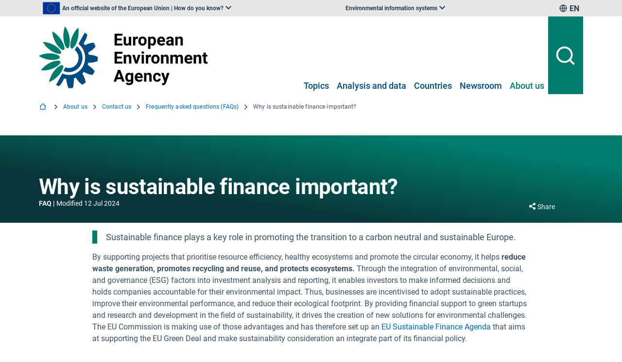

--- FILE ---
content_type: text/html; charset=utf-8
request_url: https://www.eea.europa.eu/en/about/contact-us/faqs/why-is-sustainable-finance-important
body_size: 117893
content:
<!doctype html>
              <html lang="en" data-reactroot=""><head><meta charSet="utf-8"/><base data-react-helmet="true" target="_self" href="/en/about/contact-us/faqs/why-is-sustainable-finance-important/"/><title data-react-helmet="true">Why is sustainable finance important? | Frequently asked questions (FAQs) | European Environment Agency (EEA)</title><meta data-react-helmet="true" name="description" content="Sustainable finance plays a key role in promoting the transition to a carbon neutral and sustainable Europe."/><meta data-react-helmet="true" property="og:title" content="Why is sustainable finance important?"/><meta data-react-helmet="true" property="og:url" content="https://www.eea.europa.eu/en/about/contact-us/faqs/why-is-sustainable-finance-important"/><meta data-react-helmet="true" property="og:description" content="Sustainable finance plays a key role in promoting the transition to a carbon neutral and sustainable Europe."/><meta data-react-helmet="true" name="twitter:card" content="summary_large_image"/><link data-react-helmet="true" rel="canonical" href="https://www.eea.europa.eu/en/about/contact-us/faqs/why-is-sustainable-finance-important"/><script nonce="rOofCav/QdEibjE25hM4Yw==">window.env = {
  "RAZZLE_PROXY_QA_DSN_globalsearch": "http:\u002F\u002Fnlp_internal.ai-lab-aws.eea.europa.eu:9200\u002Fapi",
  "RAZZLE_PROXY_QUERYTIMESECONDSTHRESHOLD_OK_datahub": "3",
  "RAZZLE_PROXY_ES_DSN_globalsearch": "http:\u002F\u002Fes_internal.ai-lab-aws.eea.europa.eu:9200\u002Fdata_searchui",
  "RAZZLE_PROXY_DOCUMENTCOUNTTHRESHOLD_globalsearch": "40000",
  "RAZZLE_SENTRY_RELEASE": "3.1.0",
  "RAZZLE_MATOMO_SECOND_SITE_ID": "61",
  "RAZZLE_PUBLIC_URL": "https:\u002F\u002Fwww.eea.europa.eu",
  "RAZZLE_FRONTEND_VERSION": "3.1.0",
  "RAZZLE_PROXY_QUERYTIMESECONDSTHRESHOLD_WARNING_globalsearch": "15",
  "RAZZLE_MATOMO_SITE_ID": "3",
  "RAZZLE_PROXY_QA_DSN_datahub": "http:\u002F\u002Fnlp_internal.ai-lab-aws.eea.europa.eu:9200\u002Fapi",
  "RAZZLE_BACKEND_NAME": "eea-website-backend",
  "RAZZLE_PROXY_QUERYTIMESECONDSTHRESHOLD_OK_globalsearch": "7",
  "RAZZLE_MATOMO_URL": "https:\u002F\u002Fmatomo.eea.europa.eu\u002F",
  "RAZZLE_PROXY_DOCUMENTCOUNTTHRESHOLD_datahub": "200",
  "RAZZLE_PROXY_ES_DSN_datahub": "http:\u002F\u002Fes_internal.ai-lab-aws.eea.europa.eu:9200\u002Fdata_searchui_datahub",
  "RAZZLE_PROXY_QUERYTIMESECONDSTHRESHOLD_WARNING_datahub": "10",
  "RAZZLE_ALLOWED_CORS_DESTINATIONS": ".eea.europa.eu",
  "RAZZLE_INTERNAL_API_PATH": "http:\u002F\u002Fbackend:8080\u002Fwww",
  "RAZZLE_DISABLE_DRAFT_WATERMARK": "Hide-No-Workflow",
  "RAZZLE_SENTRY_DSN": "https:\u002F\u002F30349e3fa766490d884ab9f0e8740962@sentry.eea.europa.eu\u002F60",
  "apiPath": "https:\u002F\u002Fwww.eea.europa.eu",
  "publicURL": "https:\u002F\u002Fwww.eea.europa.eu"
};</script><link rel="icon" href="/favicon.ico" sizes="any"/><link rel="icon" href="/icon.svg" type="image/svg+xml"/><link rel="apple-touch-icon" sizes="180x180" href="/apple-touch-icon.png"/><link rel="manifest" href="/site.webmanifest"/><meta name="generator" content="Plone 6 - https://plone.org"/><meta name="viewport" content="width=device-width, initial-scale=1"/><meta name="apple-mobile-web-app-capable" content="yes"/><link data-chunk="client" rel="preload" as="style" href="/static/css/client.739f7115.css"/><link data-chunk="client" rel="preload" as="script" href="/static/js/runtime~client.7cb6092e.js"/><link data-chunk="client" rel="preload" as="script" href="/static/js/client.5d1c25ee.js"/><link data-chunk="LanguageSwitcher" rel="preload" as="script" href="/static/js/LanguageSwitcher.bf81d7d1.chunk.js"/><link data-chunk="client" rel="stylesheet" href="/static/css/client.739f7115.css"/></head><body class="view-viewview contenttype-faq section-en section-about section-contact-us section-faqs section-why-is-sustainable-finance-important is-anonymous public-ui with-title-block f7d5bebe-1b9a-4176-a348-bde3eb4d4bd5 57cceedc-22e1-4455-ac69-b38d9f77fc1c narrow_view subsite"><div role="navigation" aria-label="Toolbar" id="toolbar"></div><div id="main"><div class="skiplinks-wrapper" role="complementary" aria-label="Skiplinks"><a class="skiplink" href="#view">Skip to main content</a><a class="skiplink" href="#navigation">Skip to navigation</a><a class="skiplink" href="#footer">Skip to footer</a></div><header class="eea header" aria-label="Site"><div class="top bar"><div class="ui container"><div class="item header-top-item official-union"><img src="[data-uri]" alt="European Union flag" class="ui image"/><div aria-label="An official website of the European Union | How do you know?" role="listbox" aria-expanded="false" class="ui dropdown" tabindex="0"><div class="divider text mobile-sr-only">An official website of the European Union | How do you know?</div><i aria-hidden="true" class="chevron down icon"></i><div role="option" class="menu transition"><div class="content" tabindex="0" role="presentation"><p>All official European Union website addresses are in the<!-- --> <b>europa.eu</b> domain.</p><a href="https://europa.eu/european-union/contact/institutions-bodies_en" target="_blank" rel="noopener">See all EU institutions and bodies</a></div></div></div></div><div class="item header-top-item"><div id="theme-sites" aria-label="Environmental information systems" role="listbox" aria-expanded="false" class="ui dropdown" tabindex="0"><div class="divider text undefined">Environmental information systems</div><i aria-hidden="true" class="chevron down icon"></i><div role="option" class="menu transition"><div class="wrapper" tabindex="0" role="presentation"><div role="option" class="item"><a href="https://www.eea.europa.eu" class="site" target="_blank" rel="noopener">European Environment Agency website</a></div><div role="option" class="item"><a href="https://water.europa.eu/marine" class="site" target="_blank" rel="noopener">WISE marine - Marine information system for Europe</a></div><div role="option" class="item"><a href="https://water.europa.eu/freshwater" class="site" target="_blank" rel="noopener">WISE freshwater - Freshwater information system for Europe</a></div><div role="option" class="item"><a href="https://biodiversity.europa.eu" class="site" target="_blank" rel="noopener">BISE - Biodiversity information system for Europe</a></div><div role="option" class="item"><a href="https://forest.eea.europa.eu/" class="site" target="_blank" rel="noopener">FISE - Forest information system for Europe</a></div><div role="option" class="item"><a href="https://climate-adapt.eea.europa.eu/en/observatory" class="site" target="_blank" rel="noopener">European Climate and health observatory</a></div><div role="option" class="item"><a href="https://climate-adapt.eea.europa.eu/" class="site" target="_blank" rel="noopener">ClimateADAPT</a></div><div role="option" class="item"><a href="https://industry.eea.europa.eu" class="site" target="_blank" rel="noopener">European Industrial Emissions Portal</a></div><div role="option" class="item"><a href="https://climate-energy.eea.europa.eu" class="site" target="_blank" rel="noopener">Climate and energy in the EU</a></div><div role="option" class="item"><a href="https://land.copernicus.eu/en" class="site" target="_blank" rel="noopener">Copernicus Land Monitoring Service</a></div><div role="option" class="item"><a href="https://insitu.copernicus.eu" class="site" target="_blank" rel="noopener">Copernicus InSitu</a></div></div></div></div></div><div id="language-switcher" aria-label="EN" role="listbox" aria-expanded="false" class="ui dropdown item" tabindex="0"><div class="divider text undefined">EN</div><img src="/static/media/global-line.78e39cc7.svg" alt="language dropdown globe icon" class="ui image"/><div role="option" class="menu transition"><ul class="wrapper language-list" role="listbox" aria-label="language switcher"><li role="option" class="item"><span class="text">Български<span class="country-code">BG</span></span></li><li role="option" class="item"><span class="text">čeština<span class="country-code">CS</span></span></li><li role="option" class="item"><span class="text">Hrvatski<span class="country-code">HR</span></span></li><li role="option" class="item"><span class="text">dansk<span class="country-code">DA</span></span></li><li role="option" class="item"><span class="text">Nederlands<span class="country-code">NL</span></span></li><li role="option" class="item"><span class="text">ελληνικά<span class="country-code">EL</span></span></li><li role="option" class="item"><span class="text">English<span class="country-code">EN</span></span></li><li role="option" class="item"><span class="text">eesti<span class="country-code">ET</span></span></li><li role="option" class="item"><span class="text">Suomi<span class="country-code">FI</span></span></li><li role="option" class="item"><span class="text">Français<span class="country-code">FR</span></span></li><li role="option" class="item"><span class="text">Deutsch<span class="country-code">DE</span></span></li><li role="option" class="item"><span class="text">magyar<span class="country-code">HU</span></span></li><li role="option" class="item"><span class="text">Íslenska<span class="country-code">IS</span></span></li><li role="option" class="item"><span class="text">italiano<span class="country-code">IT</span></span></li><li role="option" class="item"><span class="text">Latviešu<span class="country-code">LV</span></span></li><li role="option" class="item"><span class="text">lietuvių<span class="country-code">LT</span></span></li><li role="option" class="item"><span class="text">Malti<span class="country-code">MT</span></span></li><li role="option" class="item"><span class="text">Norsk<span class="country-code">NO</span></span></li><li role="option" class="item"><span class="text">polski<span class="country-code">PL</span></span></li><li role="option" class="item"><span class="text">Português<span class="country-code">PT</span></span></li><li role="option" class="item"><span class="text">Română<span class="country-code">RO</span></span></li><li role="option" class="item"><span class="text">slovenčina<span class="country-code">SK</span></span></li><li role="option" class="item"><span class="text">Slovenščina<span class="country-code">SL</span></span></li><li role="option" class="item"><span class="text">Español<span class="country-code">ES</span></span></li><li role="option" class="item"><span class="text">Svenska<span class="country-code">SV</span></span></li><li role="option" class="item"><span class="text">Türkçe<span class="country-code">TR</span></span></li></ul></div></div></div></div><div class="main bar "><div class="ui container main-bar-container"><div class="ui grid"><div class="four wide computer eight wide mobile eight wide tablet column"><div><a title="Site" class="logo" href="/en"><img src="/static/media/eea-logo.55fb94a4.svg" alt="European Environment Agency" width="350" height="130" class="ui image eea-logo"/></a></div></div><div class="eight wide computer four wide mobile four wide tablet column"><div class="main-menu"><nav aria-label="Main"><ul class="ui text eea-main-menu tablet or lower hidden menu" id="navigation"><li aria-expanded="false" class="item"><a href="/en/topics" title="Topics">Topics</a></li><li aria-expanded="false" class="item"><a href="/en/analysis" title="Analysis and data">Analysis and data</a></li><li aria-expanded="false" class="item"><a href="/en/countries" title="Countries">Countries</a></li><li aria-expanded="false" class="item"><a href="/en/newsroom" title="Newsroom">Newsroom</a></li><li aria-expanded="true" class="active item"><a href="/en/about" title="About us">About us</a></li></ul></nav><button class="search-action" aria-expanded="false"><img src="/static/media/search-line.dbe67552.svg" alt="Global search" height="45" width="45" class="ui image header-search-icon"/></button><button class="burger-action mobile " aria-expanded="false"><img src="/static/media/menu-line.1c63601f.svg" alt="Menu navigation" class="ui image"/></button></div></div></div></div></div><div id="eea-side-menu-host" class="eea-side-menu-host"></div></header><div id="page-header"></div><div class="ui vertical attached segment breadcrumbs"><div class="ui container"><nav aria-label="Breadcrumbs" class="ui tiny breadcrumb"><ol aria-label="Breadcrumbs navigation"><li class="breadcrumbs-home-item"><a class="section" title="Home" href="/en"><i aria-hidden="true" class="icon ri-home-2-line breadcrumbs-home-icon"></i></a></li><li><div class="divider"><i aria-hidden="true" class="icon ri-arrow-right-s-line"></i></div><a class="section" href="/en/about">About us</a></li><li><div class="divider"><i aria-hidden="true" class="icon ri-arrow-right-s-line"></i></div><a class="section" href="/en/about/contact-us">Contact us</a></li><li><div class="divider"><i aria-hidden="true" class="icon ri-arrow-right-s-line"></i></div><a class="section" href="/en/about/contact-us/faqs">Frequently asked questions (FAQs)</a></li><li><div class="divider"><i aria-hidden="true" class="icon ri-arrow-right-s-line"></i></div><div class="active section">Why is sustainable finance important?</div></li></ol></nav></div></div><div class="ui basic segment content-area"><main><div id="view"><div id="page-document" class="ui container"><div class="eea banner"><div class="gradient"><div class="ui container"><div class="content"><div class="ui grid"><div class="nine wide computer ten wide mobile nine wide tablet column"><h1 class="documentFirstHeading title">Why is sustainable finance important?</h1><p class="metadata"><span class="field type">FAQ</span><time class="field date" dateTime="2024-07-12T10:44:51+00:00">Modified<!-- --> <!-- -->12 Jul 2024</time></p></div><div class="three wide computer two wide mobile three wide tablet column actions"><div class="popup-trigger"><div class="action"><button class="ui basic icon inverted button share"><i title="Share" aria-hidden="true" class="icon ri-share-fill"></i><span class="mobile-sr-only">Share</span></button></div></div><div class="popup-container" style="position:absolute;left:0;top:0"></div></div></div></div></div></div></div><div class="documentDescription eea callout"><p>Sustainable finance plays a key role in promoting the transition to a carbon neutral and sustainable Europe. </p></div><p>By supporting projects that prioritise resource efficiency, healthy ecosystems and promote the circular economy, it helps <strong>reduce waste generation,</strong> <strong>promotes recycling and reuse, and protects ecosystems.</strong> Through the integration of environmental, social, and governance (ESG) factors into investment analysis and reporting, it enables investors to make informed decisions and holds companies accountable for their environmental impact. Thus, businesses are incentivised to adopt sustainable practices, improve their environmental performance, and reduce their ecological footprint. By providing financial support to green startups and research and development in the field of sustainability, it drives the creation of new solutions for environmental challenges. The EU Commission is making use of those advantages and has therefore set up an <a href="https://commission.europa.eu/business-economy-euro/banking-and-finance/sustainable-finance_en" rel="noopener">EU Sustainable Finance Agenda </a>that aims at supporting the EU Green Deal and make sustainability consideration an integrate part of its financial policy. </p><p>For further information on the EU’s environment- and climate-related expenditure to meet the objectives of the European Green Deal, please consult the EEA’s indicator on <a href="/en/analysis/indicators/environmental-protection-expenditure-8th-eap">‘Environmental protection expenditure’</a>.</p><p> </p><h2 id="related-topics" data-block="b1c13d6a-2bcb-44d7-980f-ca3640034fd3"><a class="anchor" aria-hidden="true" tabindex="-1" href="/en/about/contact-us/faqs/why-is-sustainable-finance-important#related-topics"><svg xmlns="http://www.w3.org/2000/svg" width="2em" viewBox="0 0 36 36"><g fill-rule="evenodd"><path d="M27.1318,7.333 C24.4028,4.604 19.9618,4.604 17.2328,7.333 L12.9898,11.576 C11.8428,12.723 11.1288,14.248 10.9778,15.871 C10.8228,17.541 11.2708,19.211 12.2378,20.576 C12.4818,20.919 12.7278,21.213 12.9888,21.475 C13.7848,22.271 14.7778,22.868 15.8608,23.202 C16.5498,23.415 17.2548,23.519 17.9518,23.518 C19.7808,23.518 21.5598,22.804 22.8888,21.475 L23.9498,20.414 L22.5358,19 L21.4748,20.061 C20.1648,21.371 18.2388,21.842 16.4498,21.291 C15.6668,21.049 14.9778,20.635 14.4038,20.061 C14.2218,19.879 14.0478,19.668 13.8698,19.418 C13.1778,18.443 12.8588,17.249 12.9688,16.056 C13.0768,14.896 13.5868,13.808 14.4038,12.99 L18.6468,8.747 C20.5958,6.798 23.7688,6.798 25.7178,8.747 C26.6568,9.687 27.1748,10.942 27.1748,12.283 C27.1748,13.623 26.6568,14.878 25.7178,15.818 L27.1318,17.232 C28.4488,15.915 29.1748,14.157 29.1748,12.283 C29.1748,10.408 28.4488,8.65 27.1318,7.333"/><path d="M25.0107,16.5254 C24.2147,15.7294 23.2217,15.1324 22.1387,14.7984 C19.6417,14.0284 16.9477,14.6894 15.1107,16.5254 L14.0507,17.5864 L15.4647,19.0004 L16.5247,17.9394 C17.8357,16.6294 19.7587,16.1554 21.5497,16.7094 C22.3337,16.9514 23.0217,17.3644 23.5957,17.9394 C23.7777,18.1214 23.9527,18.3314 24.1307,18.5824 C24.8217,19.5564 25.1417,20.7514 25.0317,21.9444 C24.9237,23.1034 24.4137,24.1924 23.5957,25.0104 L19.3537,29.2534 C17.4047,31.2024 14.2317,31.2024 12.2817,29.2534 C11.3427,28.3134 10.8247,27.0574 10.8247,25.7174 C10.8247,24.3774 11.3427,23.1214 12.2817,22.1824 L10.8677,20.7684 C9.5507,22.0854 8.8247,23.8424 8.8247,25.7174 C8.8247,27.5924 9.5507,29.3504 10.8677,30.6674 C12.2327,32.0314 14.0257,32.7134 15.8177,32.7134 C17.6107,32.7134 19.4027,32.0314 20.7677,30.6674 L25.0107,26.4244 C26.1567,25.2774 26.8717,23.7524 27.0227,22.1294 C27.1777,20.4594 26.7297,18.7894 25.7617,17.4244 C25.5177,17.0814 25.2717,16.7874 25.0107,16.5254"/></g></svg></a>Related topics</h2><div class="columns-view"><div class="ui twelve column grid column-grid"><div class="four wide computer twelve wide mobile four wide tablet column column-blocks-wrapper"><ul class="ui bulleted list"><li><a href="/en/topics/in-depth/sustainable-finance">Sustainable finance</a></li></ul></div><div class="four wide computer twelve wide mobile four wide tablet column column-blocks-wrapper"></div><div class="four wide computer twelve wide mobile four wide tablet column column-blocks-wrapper"><p></p></div></div></div></div></div></main></div><footer id="footer" aria-label="Footer"><div class="footer-wrapper-nobg"><div class="ui container"><div class="subfooter"><div class="ui grid mobile"><div class="four wide computer six wide mobile six wide tablet column mobile"><div class="item"><div class="site logo"><a href="https://www.eea.europa.eu/"><img src="/static/media/eea-logo-white.da328514.svg" alt="EEA Logo" loading="lazy" width="270" height="100" class="ui image footer-logo-icon"/></a></div></div></div><div class="four wide computer six wide mobile six wide tablet column mobile"><div class="item"><div class="eionet logo"><a href="https://www.eionet.europa.eu/"><img src="/static/media/eionet.33f37fbf.svg" alt="EIONET Logo" loading="lazy" width="330" height="100" class="ui image footer-logo-icon"/></a></div></div></div><div class="four wide computer twelve wide mobile twelve wide tablet column"><div class="item"><div class="contact-wrapper"><div class="contact"><a class="bold" href="/en/about">About us</a><div class="subcontact"><a href="/en/about/contact-us/faqs">FAQs</a><a href="/en/about/careers">Careers</a></div></div><div class="contact"><a class="bold" href="/en/about/contact-us">Contact us</a><div class="subcontact"></div></div><div class="contact"><a class="bold" href="/en/newsroom/newsletter">Sign up to our newsletter</a><div class="subcontact"></div></div></div></div></div></div></div><div class="theme-sites"><a class="ui button white inverted theme-sites-button" href="/en/information-systems">Explore our environmental information systems</a></div><div class="row"><span class="social"><a href="https://twitter.com/euenvironment" aria-label="twitter link"><i aria-hidden="true" class="icon icon ri-twitter-x-line"></i></a><a href="https://www.facebook.com/European.Environment.Agency" aria-label="facebook link"><i aria-hidden="true" class="icon icon ri-facebook-box-fill"></i></a><a href="https://www.linkedin.com/company/european-environment-agency" aria-label="linkedin link"><i aria-hidden="true" class="icon icon ri-linkedin-fill"></i></a><a href="https://www.youtube.com/user/EEAvideos" aria-label="youtube link"><i aria-hidden="true" class="icon icon ri-youtube-fill"></i></a><a href="https://www.instagram.com/onehealth_eu" aria-label="instagram link"><i aria-hidden="true" class="icon icon ri-instagram-fill"></i></a><a href="https://bsky.app/profile/eea.europa.eu" aria-label="bluesky link"><i aria-hidden="true" class="icon icon ri-bluesky-fill"></i></a></span></div><div class="menu"><div class="ui grid"><div class="six wide computer twelve wide mobile six wide tablet column"><div class="actions"><a href="/en/privacy">Privacy statement</a><a href="/en/accessibility">Accessibility</a><a href="/en/legal-notice">Legal notice</a></div></div><div class="six wide computer twelve wide mobile six wide tablet column"><div class="copyright"><a href="/en/sitemap">Sitemap</a><a href="https://status.eea.europa.eu/" target="_blank">System status</a><a href="/en/about/contact-us/faqs/why-is-sustainable-finance-important/login">Login</a></div></div></div></div></div></div></footer><div class="Toastify"></div><div class="ui container"><button id="inpage-navigation" title="Go to top" class="ui button hidden"><div class="mobile tablet only"><i aria-hidden="true" class="icon ri-arrow-up-s-line"></i></div><div class="tablet or lower hidden"><i aria-hidden="true" class="icon ri-arrow-up-s-line"></i><div class="text">top</div></div></button></div><link rel="stylesheet" href="/voltoCustom.css"/><script type="text/javascript" src="/voltoCustom.js"></script></div><div role="complementary" aria-label="Sidebar" id="sidebar"></div><script nonce="rOofCav/QdEibjE25hM4Yw==" charSet="UTF-8">window.__data={
  "router": {
    "location": {
      "pathname": "\u002Fen\u002Fabout\u002Fcontact-us\u002Ffaqs\u002Fwhy-is-sustainable-finance-important",
      "search": "",
      "hash": "",
      "state": undefined,
      "key": "7zulgb",
      "query": {}
    },
    "action": "POP"
  },
  "intl": {
    "defaultLocale": "en",
    "locale": "en",
    "messages": {
      "\u003Cp\u003EAdd some HTML here\u003C\u002Fp\u003E": "",
      "Account Registration Completed": "",
      "Account activation completed": "",
      "Action": "",
      "Action changed": "",
      "Action: ": "",
      "Actions": "",
      "Activate and deactivate": "",
      "Active": "",
      "Active content rules in this Page": "",
      "Add": "",
      "Add (object list)": "",
      "Add Addons": "",
      "Add Content": "",
      "Add Content Rule": "",
      "Add Rule": "",
      "Add Translation…": "",
      "Add User": "",
      "Add a description…": "",
      "Add a new alternative url": "",
      "Add action": "",
      "Add block": "",
      "Add block in position {index}": "",
      "Add block…": "",
      "Add condition": "",
      "Add content rule": "",
      "Add criteria": "",
      "Add date": "",
      "Add element to container": "",
      "Add field": "",
      "Add fieldset": "",
      "Add group": "",
      "Add new content type": "",
      "Add new group": "",
      "Add new user": "",
      "Add to Groups": "",
      "Add users to group": "",
      "Add vocabulary term": "",
      "Add {type}": "",
      "Add-Ons": "",
      "Add-ons": "",
      "Add-ons Settings": "",
      "Added": "",
      "Additional date": "",
      "Addon could not be installed": "",
      "Addon could not be uninstalled": "",
      "Addon could not be upgraded": "",
      "Addon installed succesfuly": "",
      "Addon uninstalled succesfuly": "",
      "Addon upgraded succesfuly": "",
      "Advanced facet?": "",
      "Advanced facets are initially hidden and displayed on demand": "",
      "Album view": "",
      "Alias": "",
      "Alias has been added": "",
      "Alignment": "",
      "All": "",
      "All content": "",
      "All existing alternative urls for this site": "",
      "Alphabetically": "",
      "Alt text": "",
      "Alt text hint": "",
      "Alt text hint link text": "",
      "Alternative url path (Required)": "",
      "Alternative url path must start with a slash.": "",
      "Alternative url path → target url path (date and time of creation, manually created yes\u002Fno)": "",
      "Applied to subfolders": "",
      "Applies to subfolders?": "",
      "Apply to subfolders": "",
      "Apply working copy": "",
      "Are you sure you want to delete this field?": "",
      "Are you sure you want to delete this fieldset including all fields?": "",
      "Ascending": "",
      "Assign the {role} role to {entry}": "",
      "Assignments": "",
      "Available": "",
      "Available content rules:": "",
      "Back": "",
      "Base": "",
      "Base search query": "",
      "Block": "",
      "Both email address and password are case sensitive, check that caps lock is not enabled.": "",
      "Breadcrumbs": "",
      "Broken relations": "",
      "Browse": "",
      "Browse the site, drop an image, or type a URL": "",
      "Browse the site, drop an image, or type an URL": "",
      "By default, permissions from the container of this item are inherited. If you disable this, only the explicitly defined sharing permissions will be valid. In the overview, the symbol {inherited} indicates an inherited value. Similarly, the symbol {global} indicates a global role, which is managed by the site administrator.": "",
      "Cache Name": "",
      "Can not edit Layout for \u003Cstrong\u003E{type}\u003C\u002Fstrong\u003E content-type as it doesn't have support for \u003Cstrong\u003EVolto Blocks\u003C\u002Fstrong\u003E enabled": "",
      "Can not edit Layout for \u003Cstrong\u003E{type}\u003C\u002Fstrong\u003E content-type as the \u003Cstrong\u003EBlocks behavior\u003C\u002Fstrong\u003E is enabled and \u003Cstrong\u003Eread-only\u003C\u002Fstrong\u003E": "",
      "Cancel": "",
      "Cell": "",
      "Center": "",
      "Change Note": "",
      "Change Password": "",
      "Change State": "",
      "Change workflow state recursively": "",
      "Changes applied.": "",
      "Changes saved": "",
      "Changes saved.": "",
      "Checkbox": "",
      "Choices": "",
      "Choose Image": "",
      "Choose Target": "",
      "Choose a file": "",
      "Clear": "",
      "Clear filters": "",
      "Clear search": "",
      "Click to download full sized image": "",
      "Close": "",
      "Close menu": "",
      "Code": "",
      "Collapse item": "",
      "Collection": "",
      "Color": "",
      "Comment": "",
      "Commenter": "",
      "Comments": "",
      "Compare": "",
      "Condition changed": "",
      "Condition: ": "",
      "Configuration Versions": "",
      "Configure Content Rule": "",
      "Configure Content Rule: {title}": "",
      "Configure content rule": "",
      "Confirm password": "",
      "Connection refused": "",
      "Contact form": "",
      "Contained items": "",
      "Container settings": "",
      "Content": "",
      "Content Rule": "",
      "Content Rules": "",
      "Content rules for {title}": "",
      "Content rules from parent folders": "",
      "Content that links to or references {title}": "",
      "Content type created": "",
      "Content type deleted": "",
      "Contents": "",
      "Controls": "",
      "Copy": "",
      "Copy blocks": "",
      "Copyright": "",
      "Copyright statement or other rights information on this item.": "",
      "Create or delete relations to target": "",
      "Create working copy": "",
      "Created by {creator} on {date}": "",
      "Created on": "",
      "Creator": "",
      "Creators": "",
      "Criteria": "",
      "Current active configuration": "",
      "Current filters applied": "",
      "Current password": "",
      "Cut": "",
      "Cut blocks": "",
      "Daily": "",
      "Database": "",
      "Database Information": "",
      "Database Location": "",
      "Database Size": "",
      "Database main": "",
      "Date": "",
      "Date (newest first)": "",
      "Default": "",
      "Default view": "",
      "Delete": "",
      "Delete Group": "",
      "Delete Type": "",
      "Delete User": "",
      "Delete action": "",
      "Delete blocks": "",
      "Delete col": "",
      "Delete condition": "",
      "Delete row": "",
      "Delete selected items?": "",
      "Delete this item?": "",
      "Deleted": "",
      "Deleting this item breaks {brokenReferences} {variation}.": "",
      "Depth": "",
      "Descending": "",
      "Description": "",
      "Diff": "",
      "Difference between revision {one} and {two} of {title}": "",
      "Disable": "",
      "Disable apply to subfolders": "",
      "Disabled": "",
      "Disabled apply to subfolders": "",
      "Distributed under the {license}.": "",
      "Divide each row into separate cells": "",
      "Do you really want to delete the group {groupname}?": "",
      "Do you really want to delete the type {typename}?": "",
      "Do you really want to delete the user {username}?": "",
      "Do you really want to delete this item?": "",
      "Document": "",
      "Document view": "",
      "Download Event": "",
      "Drag and drop files from your computer onto this area or click the “Browse” button.": "",
      "Drop file here to replace the existing file": "",
      "Drop file here to upload a new file": "",
      "Drop files here ...": "",
      "Dry run selected, transaction aborted.": "",
      "E-mail": "",
      "E-mail addresses do not match.": "",
      "Edit": "",
      "Edit Rule": "",
      "Edit comment": "",
      "Edit field": "",
      "Edit fieldset": "",
      "Edit recurrence": "",
      "Edit values": "",
      "Edit {title}": "",
      "Email": "",
      "Email sent": "",
      "Embed code error, please follow the instructions and try again.": "",
      "Empty object list": "",
      "Enable": "",
      "Enable editable Blocks": "",
      "Enabled": "",
      "Enabled here?": "",
      "Enabled?": "",
      "End Date": "",
      "Enter URL or select an item": "",
      "Enter a username above to search or click 'Show All'": "",
      "Enter an email address. This will be your login name. We respect your privacy, and will not give the address away to any third parties or expose it anywhere.": "",
      "Enter full name, e.g. John Smith.": "",
      "Enter map Embed Code": "",
      "Enter the absolute path of the target. The path must start with '\u002F'. Target must exist or be an existing alternative url path to the target.": "",
      "Enter the absolute path where the alternative url should exist. The path must start with '\u002F'. Only urls that result in a 404 not found page will result in a redirect occurring.": "",
      "Enter your current password.": "",
      "Enter your email for verification.": "",
      "Enter your new password. Minimum 8 characters.": "",
      "Enter your username for verification.": "",
      "Entries": "",
      "Error": "",
      "ErrorHeader": "",
      "Event": "",
      "Event listing": "",
      "Event view": "",
      "Exclude from navigation": "",
      "Exclude this occurence": "",
      "Excluded from navigation": "",
      "Existing alternative urls for this item": "",
      "Expand sidebar": "",
      "Expiration Date": "",
      "Expiration date": "",
      "Expired": "",
      "External URL": "",
      "Facet": "",
      "Facet widget": "",
      "Facets": "",
      "Facets on left side": "",
      "Facets on right side": "",
      "Facets on top": "",
      "Failed To Undo Transactions": "",
      "Field": "",
      "File": "",
      "File size": "",
      "File view": "",
      "Filename": "",
      "Filter": "",
      "Filter Rules:": "",
      "Filter by prefix": "",
      "Filter users by groups": "",
      "Filter…": "",
      "First": "",
      "Fix relations": "",
      "Fixed width table cells": "",
      "Fold": "",
      "Folder": "",
      "Folder listing": "",
      "Forbidden": "",
      "Fourth": "",
      "From": "",
      "Full": "",
      "Full Name": "",
      "Fullname": "",
      "GNU GPL license": "",
      "General": "",
      "Global role": "",
      "Google Maps Embedded Block": "",
      "Grid": "",
      "Group": "",
      "Group created": "",
      "Group deleted": "",
      "Group roles updated": "",
      "Groupname": "",
      "Groups": "",
      "Groups are logical collections of users, such as departments and business units. Groups are not directly related to permissions on a global level, you normally use Roles for that - and let certain Groups have a particular role. The symbol{plone_svg}indicates a role inherited from membership in another group.": "",
      "Header cell": "",
      "Headline": "",
      "Headline level": "",
      "Hidden facets will still filter the results if proper parameters are passed in URLs": "",
      "Hide Replies": "",
      "Hide facet?": "",
      "Hide filters": "",
      "Hide title": "",
      "History": "",
      "History Version Number": "",
      "History of {title}": "",
      "Home": "",
      "ID": "",
      "If all of the following conditions are met:": "",
      "If selected, this item will not appear in the navigation tree": "",
      "If this date is in the future, the content will not show up in listings and searches until this date.": "",
      "If you are certain this user has abandoned the object, you may unlock the object. You will then be able to edit it.": "",
      "If you are certain you have the correct web address but are encountering an error, please contact the {site_admin}.": "",
      "Image": "",
      "Image gallery": "",
      "Image override": "",
      "Image size": "",
      "Image view": "",
      "Include this occurence": "",
      "Info": "",
      "InfoUserGroupSettings": "",
      "Inherit permissions from higher levels": "",
      "Inherited value": "",
      "Insert col after": "",
      "Insert col before": "",
      "Insert row after": "",
      "Insert row before": "",
      "Inspect relations": "",
      "Install": "",
      "Installed": "",
      "Installed version": "",
      "Installing a third party add-on": "",
      "Interval Daily": "",
      "Interval Monthly": "",
      "Interval Weekly": "",
      "Interval Yearly": "",
      "Invalid Block": "",
      "It is not allowed to define both the password and to request sending the password reset message by e-mail. You need to select one of them.": "",
      "Item batch size": "",
      "Item succesfully moved.": "",
      "Item(s) copied.": "",
      "Item(s) cut.": "",
      "Item(s) has been updated.": "",
      "Item(s) pasted.": "",
      "Item(s) state has been updated.": "",
      "Items": "",
      "Items must be unique.": "",
      "Label": "",
      "Language": "",
      "Language independent field.": "",
      "Large": "",
      "Last": "",
      "Last comment date": "",
      "Last modified": "",
      "Latest available configuration": "",
      "Latest version": "",
      "Layout": "",
      "Lead Image": "",
      "Left": "",
      "Less filters": "",
      "Link": "",
      "Link copied to clipboard": "",
      "Link more": "",
      "Link redirect view": "",
      "Link settings": "",
      "Link title": "",
      "Link to": "",
      "Link translation for": "",
      "Linking this item with hyperlink in text": "",
      "Links and references": "",
      "Listing": "",
      "Listing view": "",
      "Load more": "",
      "Loading": "",
      "Log In": "",
      "Log in": "",
      "Logged out": "",
      "Login": "",
      "Login Failed": "",
      "Login Name": "",
      "Logout": "",
      "Made by {creator} on {date}. This is not a working copy anymore, but the main content.": "",
      "Make the table compact": "",
      "Manage Translations": "",
      "Manage content…": "",
      "Manage translations for {title}": "",
      "Manual": "",
      "Manually or automatically added?": "",
      "Many relations found. Please search.": "",
      "Maps": "",
      "Maps URL": "",
      "Maximum length is {len}.": "",
      "Maximum value is {len}.": "",
      "Medium": "",
      "Membership updated": "",
      "Message": "",
      "Minimum length is {len}.": "",
      "Minimum value is {len}.": "",
      "Moderate Comments": "",
      "Moderate comments": "",
      "Monday and Friday": "",
      "Month day": "",
      "Monthly": "",
      "More": "",
      "More filters": "",
      "More information about the upgrade procedure can be found in the documentation section of plone.org in the Upgrade Guide.": "",
      "Mosaic layout": "",
      "Move down": "",
      "Move to bottom of folder": "",
      "Move to top of folder": "",
      "Move up": "",
      "Multiple choices?": "",
      "My email is": "",
      "My username is": "",
      "Name": "",
      "Narrow": "",
      "Navigate back": "",
      "Navigate to this item": "",
      "Navigation": "",
      "New password": "",
      "News Item": "",
      "News item view": "",
      "No": "",
      "No Transactions Found": "",
      "No Transactions Selected": "",
      "No Transactions Selected To Do Undo": "",
      "No Video selected": "",
      "No addons found": "",
      "No broken relations found.": "",
      "No connection to the server": "",
      "No image selected": "",
      "No image set in Lead Image content field": "",
      "No image set in image content field": "",
      "No images found.": "",
      "No items found in this container.": "",
      "No items selected": "",
      "No links to this item found.": "",
      "No map selected": "",
      "No occurences set": "",
      "No options": "",
      "No relation found": "",
      "No results found": "",
      "No results found.": "",
      "No selection": "",
      "No uninstall profile": "",
      "No user found": "",
      "No value": "",
      "No workflow": "",
      "None": "",
      "Note": "",
      "Note that roles set here apply directly to a user. The symbol{plone_svg}indicates a role inherited from membership in a group.": "",
      "Number of active objects": "",
      "Object Size": "",
      "Occurences": "",
      "Ok": "",
      "Only 7-bit bytes characters are allowed. Cannot contain uppercase letters, special characters: \u003C, \u003E, &, #, \u002F, ?, or others that are illegal in URLs. Cannot start with: _, aq_, @@, ++. Cannot end with __. Cannot be: request,contributors, ., .., \"\". Cannot contain new lines.": "",
      "Open in a new tab": "",
      "Open menu": "",
      "Open object browser": "",
      "Ordered": "",
      "Origin": "",
      "Overview of relations of all content items": "",
      "Page": "",
      "Parent fieldset": "",
      "Password": "",
      "Password reset": "",
      "Passwords do not match.": "",
      "Paste": "",
      "Paste blocks": "",
      "Perform the following actions:": "",
      "Permissions have been updated successfully": "",
      "Permissions updated": "",
      "Personal Information": "",
      "Personal Preferences": "",
      "Personal tools": "",
      "Persons responsible for creating the content of this item. Please enter a list of user names, one per line. The principal creator should come first.": "",
      "Please choose an existing content as source for this element": "",
      "Please continue with the upgrade.": "",
      "Please ensure you have a backup of your site before performing the upgrade.": "",
      "Please enter a valid URL by deleting the block and adding a new video block.": "",
      "Please enter the Embed Code provided by Google Maps -\u003E Share -\u003E Embed map. It should contain the \u003Ciframe\u003E code on it.": "",
      "Please fill out the form below to set your password.": "",
      "Please search for users or use the filters on the side.": "",
      "Please upgrade to plone.restapi \u003E= 8.24.0.": "",
      "Please upgrade to plone.restapi \u003E= 8.39.0.": "",
      "Plone Foundation": "",
      "Plone{reg} Open Source CMS\u002FWCM": "",
      "Position changed": "",
      "Possible values": "",
      "Powered by Plone & Python": "",
      "Preferences": "",
      "Prettify your code": "",
      "Preview": "",
      "Preview Image URL": "",
      "Profile": "",
      "Properties": "",
      "Publication date": "",
      "Publishing Date": "",
      "Query": "",
      "Re-enter the password. Make sure the passwords are identical.": "",
      "Read More…": "",
      "Read only for this type of relation.": "",
      "Rearrange items by…": "",
      "Recurrence ends": "",
      "Recurrence ends after": "",
      "Recurrence ends on": "",
      "Redo": "",
      "Reduce complexity": "",
      "Referencing this item as related item": "",
      "Referencing this item with {relationship}": "",
      "Register": "",
      "Registration form": "",
      "Relation name": "",
      "Relations": "",
      "Relations are editable with plone.api \u003E= 2.0.3.": "",
      "Relations updated": "",
      "Relevance": "",
      "Remove": "",
      "Remove element {index}": "",
      "Remove item": "",
      "Remove recurrence": "",
      "Remove selected": "",
      "Remove term": "",
      "Remove users from group": "",
      "Remove working copy": "",
      "Rename": "",
      "Rename Items Loading Message": "",
      "Rename items": "",
      "Repeat": "",
      "Repeat every": "",
      "Repeat on": "",
      "Replace existing file": "",
      "Reply": "",
      "Required": "",
      "Required input is missing.": "",
      "Reset element {index}": "",
      "Reset term title": "",
      "Reset the block": "",
      "Results limit": "",
      "Results preview": "",
      "Results template": "",
      "Reversed order": "",
      "Revert to this revision": "",
      "Review state": "",
      "Richtext": "",
      "Right": "",
      "Rights": "",
      "Roles": "",
      "Root": "",
      "Rule added": "",
      "Rule enable changed": "",
      "Rules": "",
      "Rules execute when a triggering event occurs. Rule actions will only be invoked if all the rule's conditions are met. You can add new actions and conditions using the buttons below.": "",
      "Save": "",
      "Save recurrence": "",
      "Saved": "",
      "Scheduled": "",
      "Schema": "",
      "Schema updates": "",
      "Search": "",
      "Search SVG": "",
      "Search Site": "",
      "Search block": "",
      "Search button label": "",
      "Search content": "",
      "Search for user or group": "",
      "Search group…": "",
      "Search input label": "",
      "Search results": "",
      "Search results for {term}": "",
      "Search sources by title or path": "",
      "Search targets by title or path": "",
      "Search users…": "",
      "Searched for: \u003Cem\u003E{searchedtext}\u003C\u002Fem\u003E.": "",
      "Second": "",
      "Section title": "",
      "Select": "",
      "Select a date to add to recurrence": "",
      "Select columns to show": "",
      "Select relation": "",
      "Select rule": "",
      "Select the transition to be used for modifying the items state.": "",
      "Selected": "",
      "Selected dates": "",
      "Selected items": "",
      "Selected items - x of y": "",
      "Selection": "",
      "Select…": "",
      "Send": "",
      "Send a confirmation mail with a link to set the password.": "",
      "Server Error": "",
      "Set my password": "",
      "Set your password": "",
      "Settings": "",
      "Sharing": "",
      "Sharing for {title}": "",
      "Short Name": "",
      "Short name": "",
      "Show": "",
      "Show All": "",
      "Show Replies": "",
      "Show filters": "",
      "Show groups of users below": "",
      "Show item": "",
      "Show potential sources. Not only objects that are source of some relation.": "",
      "Show potential targets. Not only objects that are target of some relation.": "",
      "Show search button?": "",
      "Show search input?": "",
      "Show sorting?": "",
      "Show total results": "",
      "Shrink sidebar": "",
      "Shrink toolbar": "",
      "Sign in to start session": "",
      "Site Administration": "",
      "Site Setup": "",
      "Sitemap": "",
      "Size: {size}": "",
      "Small": "",
      "Some items are also a folder. By deleting them you will delete {containedItemsToDelete} {variation} inside the folders.": "",
      "Some items are referenced by other contents. By deleting them {brokenReferences} {variation} will be broken.": "",
      "Some relations are broken. Please fix.": "",
      "Sorry, something went wrong with your request": "",
      "Sort By": "",
      "Sort By:": "",
      "Sort on": "",
      "Sort on options": "",
      "Sort transactions by User-Name, Path or Date": "",
      "Sorted": "",
      "Sorted on": "",
      "Source": "",
      "Specify a youtube video or playlist url": "",
      "Split": "",
      "Start Date": "",
      "Start of the recurrence": "",
      "Start password reset": "",
      "State": "",
      "Status": "",
      "Sticky": "",
      "Stop compare": "",
      "String": "",
      "Stripe alternate rows with color": "",
      "Styling": "",
      "Subject": "",
      "Success": "",
      "Successfully Undone Transactions": "",
      "Summary": "",
      "Summary view": "",
      "Switch to": "",
      "Table": "",
      "Table of Contents": "",
      "Tabular view": "",
      "Tags": "",
      "Tags to add": "",
      "Tags to remove": "",
      "Target": "",
      "Target Path (Required)": "",
      "Target memory size per cache in bytes": "",
      "Target number of objects in memory per cache": "",
      "Target url path must start with a slash.": "",
      "Teaser": "",
      "Text": "",
      "Thank you.": "",
      "The Database Manager allow you to view database status information": "",
      "The backend is not responding, due to a server timeout or a connection problem of your device. Please check your connection and try again.": "",
      "The backend is not responding, please check if you have started Plone, check your project's configuration object apiPath (or if you are using the internal proxy, devProxyToApiPath) or the RAZZLE_API_PATH Volto's environment variable.": "",
      "The backend is responding, but the CORS headers are not configured properly and the browser has denied the access to the backend resources.": "",
      "The backend server of your website is not answering, we apologize for the inconvenience. Please try to re-load the page and try again. If the problem persists please contact the site administrators.": "",
      "The button presence disables the live search, the query is issued when you press ENTER": "",
      "The following content rules are active in this Page. Use the content rules control panel to create new rules or delete or modify existing ones.": "",
      "The following list shows which upgrade steps are going to be run. Upgrading sometimes performs a catalog\u002Fsecurity update, which may take a long time on large sites. Be patient.": "",
      "The item could not be deleted.": "",
      "The link address is:": "",
      "The provided alternative url already exists!": "",
      "The registration process has been successful. Please check your e-mail inbox for information on how activate your account.": "",
      "The site configuration is outdated and needs to be upgraded.": "",
      "The working copy was discarded": "",
      "The {plonecms} is {copyright} 2000-{current_year} by the {plonefoundation} and friends.": "",
      "There are no groups with the searched criteria": "",
      "There are no users with the searched criteria": "",
      "There are some errors.": "",
      "There is a configuration problem on the backend": "",
      "There was an error with the upgrade.": "",
      "There were some errors": "",
      "There were some errors.": "",
      "These items will have broken links": "",
      "Third": "",
      "This has an ongoing working copy in {title}": "",
      "This is a reserved name and can't be used": "",
      "This is a working copy of {title}": "",
      "This item is also a folder. By deleting it you will delete {containedItemsToDelete} {variation} inside the folder.": "",
      "This item was locked by {creator} on {date}": "",
      "This name will be displayed in the URL.": "",
      "This page does not seem to exist…": "",
      "This rule is assigned to the following locations:": "",
      "Time": "",
      "Title": "",
      "Title field error. Value not provided or already existing.": "",
      "Total active and non-active objects": "",
      "Total comments": "",
      "Total number of objects in each cache": "",
      "Total number of objects in memory from all caches": "",
      "Total number of objects in the database": "",
      "Transactions": "",
      "Transactions Checkbox": "",
      "Transactions Have Been Sorted": "",
      "Transactions Have Been Unsorted": "",
      "Translate to {lang}": "",
      "Translation linked": "",
      "Translation linking removed": "",
      "Triggering event field error. Please select a value": "",
      "Type": "",
      "Type a Video (YouTube, Vimeo or mp4) URL": "",
      "Type text...": "",
      "Type text…": "",
      "Type the heading…": "",
      "Type the title…": "",
      "UID": "",
      "URL Management": "",
      "URL Management for {title}": "",
      "Unassign": "",
      "Unassigned": "",
      "Unauthorized": "",
      "Undo": "",
      "Undo Controlpanel": "",
      "Unfold": "",
      "Unified": "",
      "Uninstall": "",
      "Unknown Block": "Unknown Block {block}",
      "Unlink translation for": "",
      "Unlock": "",
      "Unsorted": "",
      "Update": "",
      "Update User": "",
      "Update installed addons": "",
      "Update installed addons:": "",
      "Updates available": "",
      "Upgrade": "",
      "Upgrade Plone Site": "",
      "Upgrade Report": "",
      "Upgrade Steps": "",
      "Upload": "",
      "Upload a lead image in the 'Lead Image' content field.": "",
      "Upload a new image": "",
      "Upload files": "",
      "Uploading files": "",
      "Uploading image": "",
      "Use the form below to define the new content rule": "",
      "Use the form below to define, change or remove content rules. Rules will automatically perform actions on content when certain triggers take place. After defining rules, you may want to go to a folder to assign them, using the 'rules' item in the actions menu.": "",
      "Used for programmatic access to the fieldset.": "",
      "User": "",
      "User Group Membership": "",
      "User Group Settings": "",
      "User created": "",
      "User deleted": "",
      "User name": "",
      "User roles updated": "",
      "User updated successfuly": "",
      "Username": "",
      "Users": "",
      "Using this form, you can manage alternative urls for an item. This is an easy way to make an item available under two different URLs.": "",
      "Variation": "",
      "Version Overview": "",
      "Video": "",
      "Video URL": "",
      "View": "",
      "View changes": "",
      "View links and references to this item": "",
      "View this revision": "",
      "View working copy": "",
      "Viewmode": "",
      "Vocabulary term": "",
      "Vocabulary term title": "",
      "Vocabulary terms": "",
      "Warning Regarding debug mode": "",
      "We apologize for the inconvenience, but the backend of the site you are accessing is not available right now. Please, try again later.": "",
      "We apologize for the inconvenience, but the page you were trying to access is not at this address. You can use the links below to help you find what you are looking for.": "",
      "We apologize for the inconvenience, but there was an unexpected error on the server.": "",
      "We apologize for the inconvenience, but you don't have permissions on this resource.": "",
      "Weeek day of month": "",
      "Weekday": "",
      "Weekly": "",
      "What": "",
      "When": "",
      "When this date is reached, the content will nolonger be visible in listings and searches.": "",
      "Whether or not execution of further rules should stop after this rule is executed": "",
      "Whether or not other rules should be triggered by the actions launched by this rule. Activate this only if you are sure this won't create infinite loops": "",
      "Whether or not the rule is currently enabled": "",
      "Who": "",
      "Wide": "",
      "Workflow Change Loading Message": "",
      "Workflow updated.": "",
      "Yearly": "",
      "Yes": "",
      "You are trying to access a protected resource, please {login} first.": "",
      "You are using an outdated browser": "",
      "You can add a comment by filling out the form below. Plain text formatting.": "",
      "You can control who can view and edit your item using the list below.": "",
      "You can view the difference of the revisions below.": "",
      "You can view the history of your item below.": "",
      "You can't paste this content here": "",
      "You have been logged out from the site.": "",
      "You have not the required permission for this control panel.": "",
      "Your email is required for reset your password.": "",
      "Your password has been set successfully. You may now {link} with your new password.": "",
      "Your preferred language": "",
      "Your site is up to date.": "",
      "Your usernaame is required for reset your password.": "",
      "addUserFormEmailDescription": "",
      "addUserFormFullnameDescription": "",
      "addUserFormPasswordDescription": "",
      "addUserFormUsernameDescription": "",
      "availableViews": "",
      "box_forgot_password_option": "",
      "checkboxFacet": "",
      "column": "",
      "columns": "",
      "common": "",
      "compare_to": "",
      "countBrokenRelations": "",
      "daterangeFacet": "",
      "delete": "",
      "deprecated_browser_notice_message": "",
      "description": "",
      "description_lost_password": "",
      "description_sent_password": "",
      "draft": "",
      "email": "",
      "event_alldates": "",
      "event_attendees": "",
      "event_contactname": "",
      "event_contactphone": "",
      "event_website": "",
      "event_what": "",
      "event_when": "",
      "event_where": "",
      "fileTooLarge": "",
      "flush intIds and rebuild relations": "",
      "flushAndRebuildRelationsHints": "\u003Cul\u003E\u003Cli\u003ERegenerate intIds (tokens of relations in relation catalog)\u003C\u002Fli\u003E\u003Cli\u003ERebuild relations\u003C\u002Fli\u003E\u003C\u002Ful\u003E\u003Cp\u003ECheck the log for details!\u003C\u002Fp\u003E\u003Cp\u003E\u003Cb\u003EWarning\u003C\u002Fb\u003E: If you have add-ons relying on intIds, you should not flush them. Check the add-ons first.\u003C\u002Fp\u003E",
      "head_title": "",
      "heading_sent_password": "",
      "hero": "",
      "html": "",
      "image": "",
      "image_block_clear": "",
      "image_block_preview": "",
      "integer": "",
      "intranet": "",
      "item": "",
      "items": "",
      "label_my_email_is": "",
      "label_my_username_is": "",
      "leadimage": "",
      "link-integrity: Delete": "",
      "link-integrity: Delete item and break links": "",
      "link-integrity: loading references": "",
      "linkAnImage": "",
      "listing": "",
      "loading": "",
      "log in": "",
      "maps": "",
      "maxLength": "",
      "maximum": "",
      "media": "",
      "minLength": "",
      "minimum": "",
      "mostUsed": "",
      "narrowDownRelations": "",
      "no": "",
      "no workflow state": "",
      "number": "",
      "of the month": "",
      "or try a different page.": "",
      "others": "",
      "pending": "",
      "pickAnImage": "",
      "private": "",
      "published": "",
      "querystring-widget-select": "",
      "rebuild relations": "",
      "reference": "",
      "references": "",
      "refers to": "",
      "results found": "",
      "return to the site root": "",
      "rrule_and": "",
      "rrule_approximate": "",
      "rrule_at": "",
      "rrule_dateFormat": "",
      "rrule_day": "",
      "rrule_days": "",
      "rrule_every": "",
      "rrule_for": "",
      "rrule_hour": "",
      "rrule_hours": "",
      "rrule_in": "",
      "rrule_last": "",
      "rrule_minutes": "",
      "rrule_month": "",
      "rrule_months": "",
      "rrule_nd": "",
      "rrule_on": "",
      "rrule_on the": "",
      "rrule_or": "",
      "rrule_rd": "",
      "rrule_st": "",
      "rrule_th": "",
      "rrule_the": "",
      "rrule_time": "",
      "rrule_times": "",
      "rrule_until": "",
      "rrule_week": "",
      "rrule_weekday": "",
      "rrule_weekdays": "",
      "rrule_weeks": "",
      "rrule_year": "",
      "rrule_years": "",
      "selectFacet": "",
      "selectView": "",
      "skiplink-footer": "",
      "skiplink-main-content": "",
      "skiplink-navigation": "",
      "sort": "",
      "sources path": "",
      "table": "",
      "target path": "",
      "text": "",
      "title": "",
      "toc": "",
      "toggleFacet": "",
      "upgradeVersions": "",
      "uploadAnImage": "",
      "url": "",
      "user avatar": "",
      "video": "",
      "views": "",
      "visit_external_website": "",
      "workingCopyErrorUnauthorized": "",
      "workingCopyGenericError": "",
      "yes": "",
      "{count, plural, one {Upload {count} file} other {Upload {count} files}}": "",
      "{count} selected": "",
      "{id} Content Type": "",
      "{id} Schema": "",
      "{title} copied.": "",
      "{title} cut.": "",
      "{title} has been deleted.": "",
      "Add link": "",
      "An error has occurred while editing \"{name}\" field. We have been notified and we are looking into it. Please save your work and retry. If the issue persists please contact the site administrator.": "",
      "An error has occurred while rendering \"{name}\" field. We have been notified and we are looking into it. If the issue persists please contact the site administrator.": "",
      "Bottom": "",
      "Delete table": "",
      "Edit element": "",
      "Edit link": "",
      "Hide headers": "",
      "Make the table sortable": "",
      "Middle": "",
      "No matching blocks": "",
      "Remove element": "",
      "Remove link": "",
      "Table color inverted": "",
      "Top": "",
      "Visible only in view mode": "",
      "Add child node": "Add child node",
      "Add node at same level": "Add node at same level",
      "Count": "Count",
      "Delete node": "Delete node",
      "Do you really want to delete the following taxonomies?": "Do you really want to delete the following taxonomies?",
      "Duplicated Ids": "Duplicated Ids present",
      "Please add a new taxonomy entry": "Please add a new taxonomy entry",
      "Taxonomies Deleted": "Taxonomies Deleted",
      "Taxonomy Added Successfully": "Taxonomy Added Successfully",
      "duplicatedIdContent": "Duplicated Ids present, use unique ids in order to save these changes.",
      "Add {schemaTitle}": "",
      "Browse the site": "",
      "Click the Add button below to add an item to this empty list.": "",
      "Drop files here or click to upload": "",
      "Existing image:": "",
      "Location:": "",
      "Replace existing image": "",
      "Uploading image...": "",
      "Use existing image": "",
      "What would you like to do?": "",
      "image already exists": "",
      "{count} x {type}": "",
      "Temporal coverage": "Temporal coverage",
      "Advanced search": "Advanced search",
      "Geographic coverage": "Geographic coverage",
      "Geographic group": "Geographic group",
      "Search for geoTags": "Search for geoTags",
      "Edit metadata": "Edit metadata",
      "Remove metadata": "Remove metadata",
      "Edit footnote": "",
      "Footnotes": "",
      "Remove footnote": "",
      "blockTitle": "",
      "blockTitleDescription": "",
      "default": "",
      "entireDocument": "",
      "entireDocumentDescription": "",
      "footnoteBlock": "",
      "Edit citation": "Edit citation",
      "Remove citation": "Remove citation",
      "addLabel": "",
      "alwaysShowDescription": "",
      "alwaysShowTitle": "",
      "down": "",
      "editLabel": "",
      "extraWide": "",
      "highImportance": "",
      "highlight": "",
      "labelPointing": "",
      "labelPointingDescription": "",
      "labelType": "",
      "labelTypeDescription": "",
      "left": "",
      "mediumImportance": "",
      "removeLabel": "",
      "right": "",
      "showOnHoverDescription": "",
      "showOnHoverTitle": "",
      "simple": "",
      "tooltip": "",
      "tooltipContent": "",
      "tooltipContentDescription": "",
      "tooltipPointingBottomCenter": "",
      "tooltipPointingBottomLeft": "",
      "tooltipPointingBottomRight": "",
      "tooltipPointingLeftCenter": "",
      "tooltipPointingRightCenter": "",
      "tooltipPointingTitle": "",
      "tooltipPointingTopCenter": "",
      "tooltipPointingTopLeft": "",
      "tooltipPointingTopRight": "",
      "tooltipSizeTitle": "",
      "tooltipTypeTitle": "",
      "up": "",
      "wide": "",
      "A short hint that describes the expected value within this block": "A short hint that describes the expected value within this block",
      "Accordion": "Accordion",
      "Accordion Title size": "Accordion Title size",
      "Accordion block": "Accordion block",
      "Accordion block settings": "Accordion block settings",
      "Accordion theme": "Accordion theme",
      "Accordion title": "Accordion title",
      "Allow multiple panels open at a time": "Allow multiple panels open at a time",
      "Allow only the following blocks types": "Allow only the following blocks types",
      "Allowed blocks": "Allowed blocks",
      "Collapsed by default": "Collapsed by default",
      "Detailed expected value within this block": "Detailed expected value within this block",
      "Disable creation of new blocks after this block": "Disable creation of new blocks after this block",
      "Disable drag & drop on this block": "Disable drag & drop on this block",
      "Disable editing on accordion block settings": "Disable editing on accordion block settings",
      "Disable editing on accordion titles": "Disable editing on accordion titles",
      "Disable editing on this block": "Disable editing on this block",
      "Disable inner buttons": "Disable inner buttons",
      "Disable new blocks": "Disable new blocks",
      "Don't allow deletion of this block": "Don't allow deletion of this block",
      "Drag and drop": "Drag and drop",
      "Enable filtering": "Enable filtering",
      "Enter Title": "Enter Title",
      "Fixed layout": "Fixed layout",
      "Fixed layout, New panes (tabs) created by Editor within this block will be ignored": "Fixed layout, New panes (tabs) created by Editor within this block will be ignored",
      "Fixed position": "Fixed position",
      "Friendly name": "Friendly name",
      "Heading 2": "Heading 2",
      "Heading 3": "Heading 3",
      "Heading 4": "Heading 4",
      "Heading 5": "Heading 5",
      "Heading 6": "Heading 6",
      "Helper text": "Helper text",
      "Hide all block related buttons within this block": "Hide all block related buttons within this block",
      "Instructions": "Instructions",
      "Non exclusive": "Non exclusive",
      "Options": "Options",
      "Primary": "Primary",
      "Read-only": "Read-only",
      "Read-only settings": "Read-only settings",
      "Read-only titles": "Read-only titles",
      "Remove block": "Remove block",
      "Secondary": "Secondary",
      "Section friendly name": "Section friendly name",
      "Section help": "Section help",
      "Tertiary": "Tertiary",
      "Theme": "Theme",
      "Title Icon on the right": "Title Icon on the right",
      "Title size": "Title size",
      "Type to filter...": "Type to filter...",
      "add_block_in_position": "Add block in position",
      "panel_index": "Panel {panel_index}",
      "A divider can be fitted, without any space above or below it.": "",
      "A divider can have its colors inverted.": "",
      "A divider can provide greater margins to divide sections of content.": "",
      "A hidden divider divides content without creating a dividing line.": "",
      "Divider": "",
      "Divider friendly name": "",
      "Divider theme": "",
      "Fitted": "",
      "Hidden": "",
      "Inverted": "",
      "Section": "",
      "Short": "",
      "Shorter line": "",
      "Spacing": "",
      "Text on top of the divider": "",
      "spacing-help": "",
      "Call to Action": "",
      "Click here": "",
      "Download file": "",
      "Icon": "",
      "Icon on the right": "",
      "If enabled, the file linked will be downloaded instead of opened": "",
      "Open in new window": "",
      "Open in parent window \u002F frame": "",
      "Open in this window \u002F frame": "",
      "Open in top frame (replaces all frames)": "",
      "Bordered": "",
      "Card type": "",
      "Carousel": "",
      "Gallery": "",
      "InvertedHelp": "",
      "Item": "",
      "ObjectFit": "",
      "ObjectFitHelp": "",
      "ObjectPosition": "",
      "ObjectPositionHelp": "",
      "Rounded": "",
      "RoundedHelp": "",
      "ThemeDefault": "",
      "ThemeHelp": "",
      "ThemePrimary": "",
      "ThemeSecondary": "",
      "ThemeTertiary": "",
      "actionLabel": "",
      "actionURL": "",
      "actionURLTemplate": "",
      "assetType": "",
      "assetTypeHelp": "",
      "bottom": "",
      "cardModel": "",
      "cardStyling": "",
      "carouselTitle": "",
      "center": "",
      "contain": "",
      "cover": "",
      "defaultLabel": "",
      "displayTitle": "",
      "enableLink": "",
      "enableLinkDescription": "",
      "eventDate": "",
      "fill": "",
      "four": "",
      "galleryTitle": "",
      "gridSize": "",
      "icon": "",
      "iconExample": "",
      "iconHelp": "",
      "iconLabel": "",
      "iconSize": "",
      "imageLeft": "",
      "imageRight": "",
      "imageSize": "",
      "imageSizeHelp": "",
      "itemTheme": "",
      "maxDescriptionTitle": "",
      "maxDescriptionTitleDescription": "",
      "maxTitle": "",
      "maxTitleDescription": "",
      "middle": "",
      "newsItem": "",
      "noItemsToShow": "",
      "none": "",
      "preview": "",
      "publicationDate": "",
      "query": "",
      "readMore": "",
      "scaleDown": "",
      "settings": "",
      "showAction": "",
      "showNewArchivedLabel": "",
      "showPortalType": "",
      "showTags": "",
      "sizeLarge": "",
      "sizeMedium": "",
      "sizeSmall": "",
      "sizeTiny": "",
      "slidesToScroll": "",
      "slidesToShow": "",
      "textAlign": "",
      "three": "",
      "top": "",
      "urlTemplateDescription": "",
      "verticalAlign": "",
      "Fields": "",
      "Metadata": "",
      "Metadata Section": "",
      "No fields selected": "",
      "Simple list": "",
      "field": "",
      "hideInView": "",
      "selectMetadata": "",
      "showLabel": "",
      "tableStyle": "",
      "Disable editing on NextCloudVideo block settings": "",
      "Disable editing on NextCloudVideo titles": "",
      "NextCloudVideo": "",
      "NextCloudVideo block settings": "",
      "Please enter a valid video URL, starting with: ": "",
      "Specify a NextCloud video or playlist url": "",
      "Video Autoplay": "",
      "Video Loop": "",
      "Video URL (NextCloud)": "",
      "Section (Group)": "",
      "SectionGroupSettings": "",
      "addBlock": "",
      "asPropertyDescription": "",
      "asPropertyTitle": "",
      "fieldsetDefaultTitle": "",
      "removeBlock": "",
      "sectionBlock": "",
      "sectionTitle": "",
      "titlePropertyDescription": "",
      "titlePropertyTitle": "",
      "A custom CSS class, aplicable to this column": "",
      "Advanced": "",
      "Background color": "",
      "Column": "",
      "Column title": "",
      "Columns": "",
      "Columns block": "",
      "Columns block friendly name": "",
      "Custom CSS class": "",
      "Customize": "",
      "Edit parent columns block": "",
      "Go to Column settings": "",
      "Padding": "",
      "Percentage": "",
      "Reverse wrap": "",
      "Select layout": "",
      "Size": "",
      "Style": "",
      "Unit": "",
      "Vertical align": "",
      "reverseWrapDescription": "",
      "Quote": "",
      "Quote (default)": "",
      "Testimonial quote": "",
      "addQuote": "",
      "alignment": "",
      "editQuote": "",
      "extraInfo": "",
      "reversed": "",
      "source": "",
      "testimonial": "",
      "testimonialTitle": "",
      "variation": "",
      "Add statistic items": "Add statistic items",
      "Align": "Align",
      "Animation": "Animation",
      "Background when inverted": "Background when inverted",
      "Can be formatted to fit on a dark background.": "Can be formatted to fit on a dark background.",
      "Can present its measurement horizontally": "Can present its measurement horizontally",
      "Decimals": "Decimals",
      "Duration (seconds)": "Duration (seconds)",
      "Enable animation": "Enable animation",
      "Extra info": "Extra info",
      "Extra info variation": "Extra info variation",
      "Four": "Four",
      "Horizontal": "Horizontal",
      "Huge": "Huge",
      "Label variation": "Label variation",
      "Mini": "Mini",
      "One": "One",
      "Prefix": "Prefix",
      "Statistic": "Statistic",
      "Statistic block": "Statistic block",
      "Statistic item": "Statistic item",
      "Statistic items": "Statistic items",
      "Styles": "Styles",
      "Suffix": "Suffix",
      "Text align": "Text align",
      "Three": "Three",
      "Tiny": "Tiny",
      "Two": "Two",
      "Value": "Value",
      "Value variation": "Value variation",
      "Add Tag Items": "",
      "Tag item": "",
      "openLinkInNewTab": "",
      "showTagIcon": "",
      "tagBlock": "",
      "tagItems": "",
      "Add Timeline items": "",
      "Timeline": "",
      "dateAndTime": "",
      "hideTime": "",
      "iconDescription": "",
      "reversedTitle": "",
      "timelineBlock": "",
      "timelineColor": "",
      "timelineItem": "",
      "timelineItem.color.black": "",
      "timelineItem.color.blue": "",
      "timelineItem.color.brown": "",
      "timelineItem.color.green": "",
      "timelineItem.color.grey": "",
      "timelineItem.color.olive": "",
      "timelineItem.color.orange": "",
      "timelineItem.color.pink": "",
      "timelineItem.color.purple": "",
      "timelineItem.color.red": "",
      "timelineItem.color.teal": "",
      "timelineItem.color.violet": "",
      "timelineItem.color.yellow": "",
      "timelineItemDescription": "",
      "timelineItems": "",
      "Cards grid": "",
      "Discreet Carousel": "",
      "Image Cards": "",
      "Round Tile": "",
      "Splashy Carousel": "",
      "autoplay": "",
      "autoplaySpeed": "",
      "autoplaySpeedDescription": "",
      "carouselDefaultOption": "",
      "carouselSettings": "",
      "cssHeight": "",
      "defaultFieldsetTitle": "",
      "defaultTheme": "",
      "fade": "",
      "fourOption": "",
      "gridSizeTitle": "",
      "hideArrows": "",
      "hideNavigationDots": "",
      "imageCardCopyright": "",
      "imageCardImage": "",
      "imageCardLink": "",
      "imageCardLinkTitle": "",
      "imageCardMetadata": "",
      "imageCardText": "",
      "imageCardTitle": "",
      "imageCardsAddImagesDescription": "",
      "imageCardsAlignment": "",
      "imageCardsCardTitle": "",
      "imageCardsDisplay": "",
      "imageCardsImageScale": "",
      "imageCardsImages": "",
      "imageCardsNull": "",
      "imageCardsSlideCountDescription": "",
      "imageCardsSlideCountTitle": "",
      "infinite": "",
      "infiniteDescription": "",
      "oneOption": "",
      "pauseOnHover": "",
      "pauseOnHoverDescription": "",
      "primaryTheme": "",
      "secondaryTheme": "",
      "tertiaryTheme": "",
      "themeTitle": "",
      "threeOption": "",
      "twoOption": "",
      "Clear selection": "Clear selection",
      "Fit": "Fit",
      "Justify": "Justify",
      "Stretch": "Stretch",
      "btn-stretch": "Stretch block to the edges",
      "field-customize": "Customize",
      "field-size": "Size",
      "fieldsets-advanced": "Advanced",
      "fieldsets-decorations": "Decorations",
      "fieldsets-default": "Default",
      "fieldsets-layout": "Layout",
      "fieldsets-presets": "Preset styles",
      "fieldsets-standard": "Standard",
      "properties-align": "Align",
      "properties-background-color": "Background color",
      "properties-background-image": "Background image",
      "properties-border-radius": "Rounded Corner",
      "properties-clear-description": "Pushes selected block under floated content",
      "properties-clear-title": "Clear floats",
      "properties-custom-class-description": "A custom CSS class, applicable just to this block",
      "properties-custom-class-title": "Custom CSS Class",
      "properties-custom-id-description": "A custom id, applicable just to this block",
      "properties-custom-id-title": "Custom Id",
      "properties-font-size-description": "Relative to normal size of text in the block",
      "properties-font-size-title": "Font size",
      "properties-font-weight-description": "The weight (or boldness) of the font",
      "properties-font-weight-title": "Font weight",
      "properties-height-description": "Element height, expressed as CSS dimension",
      "properties-height-title": "Element height",
      "properties-hidden-description": "Hide this bloc",
      "properties-hidden-title": "Hidden",
      "properties-is-drop-cap-description": "First letter is styled as a drop cop",
      "properties-is-drop-cap-title": "Drop cap",
      "properties-is-screen-height-description": "Maximize block to viewport height",
      "properties-is-screen-height-title": "Screen height",
      "properties-margin": "Margin",
      "properties-padding": "Padding",
      "properties-shadow-color": "Shadow color",
      "properties-shadow-depth": "Shadow depth",
      "properties-size": "Box size",
      "properties-stretch": "Stretch",
      "properties-style-name": "Style",
      "properties-text-align": "Text align",
      "properties-text-color": "Text color",
      "properties-theme-description": "A predefined theme, applicable just to this block",
      "properties-theme-title": "Theme",
      "styles-block": "Styles",
      "Accordion responsive": "",
      "Carousel horizontal": "",
      "Carousel vertical (prototype)": "",
      "Horizontal responsive": "",
      "accordion-tabs-block": "",
      "addTab": "",
      "assetPosition": "",
      "assetSize": "",
      "black": "",
      "blue": "",
      "brown": "",
      "color": "",
      "dark": "",
      "default-tabs-block": "",
      "green": "",
      "grey": "",
      "hideEmptyTabs": "",
      "hideTitle": "",
      "horizontal-tabs-block": "",
      "huge": "",
      "icon-position-on-the-right": "",
      "iconName": "",
      "inverted": "",
      "large": "",
      "left-side": "",
      "light": "",
      "massive": "",
      "menu": "",
      "menu-border-less": "",
      "menu-compact": "",
      "menu-fluid": "",
      "menu-inverted": "",
      "menu-pointing": "",
      "menu-secondary": "",
      "menu-stackable": "",
      "menu-tabular": "",
      "menu-text": "",
      "mini": "",
      "olive": "",
      "orange": "",
      "pink": "",
      "position": "",
      "position-left-right-of-the-icon-in-the-accordion-tab": "",
      "purple": "",
      "red": "",
      "right-side": "",
      "set-the-theme-for-the-accordion-tabs-block": "",
      "size": "",
      "small": "",
      "space-between": "",
      "style": "",
      "tab": "",
      "tabTitle": "",
      "tabs": "",
      "tabs-block": "",
      "teal": "",
      "theme": "",
      "tiny": "",
      "vertical-align": "",
      "violet": "",
      "yellow": "",
      "CSS height": "",
      "ESRI Maps Embedded Block": "",
      "Embeded ESRI Maps": "",
      "Live image generated": "",
      "Map height": "",
      "Please enter the embed code or URL for the ESRI webmap.": "",
      "Use screen height": "",
      "backgroundImage": "",
      "backgroundImageDescription": "",
      "cssMapHeightDescription": "",
      "dataProtection": "",
      "Embed interactive Map": "",
      "enabled": "",
      "enabledDescription": "",
      "mapDefaultLabel": "",
      "mapSelection": "",
      "mapUrl": "",
      "mapValueLabel": "",
      "parametersDescription": "",
      "parametersTitle": "",
      "privacyCookieKey": "",
      "privacyCookieKeyDescription": "",
      "privacyStatement": "",
      "privacyStatementDescription": "",
      "privacyStatementLink": "",
      "privacyStatementPart1": "",
      "privacyStatementPart2": "",
      "showEnlargeButton": "",
      "showMoreInfo": "",
      "showNote": "",
      "showShareButton": "",
      "showSources": "",
      "showSourcesDescription": "",
      "toolbar": "",
      "Conditional data block": "",
      "Country Flag": "",
      "Custom connected block": "",
      "Data Table": "",
      "Data connected embed": "",
      "DataQuery Filter": "",
      "Dotted Table Chart": "",
      "Embeded Google Maps": "",
      "Please use the sidebar to add Embed URL": "",
      "Provider Choices": "",
      "Select provider": "",
      "alignmentTitle": "",
      "allowRichText": "",
      "allowedParamsField": "",
      "allowedURLParams": "",
      "autoqueryFieldTitle": "",
      "blockTypeField": "",
      "blockTypeSelected": "",
      "colorsTitle": "",
      "columnTitle": "",
      "columnValueLabel": "",
      "columnsDescription": "",
      "columnsTitle": "",
      "componentType": "",
      "conditionValueLabel": "",
      "countryNameDescription": "",
      "countryNameTitle": "",
      "dataColumn": "",
      "dataColumnLink": "",
      "dataConnectedTable": "",
      "dataProviderTitle": "",
      "dataQuery": "",
      "dataSourceFieldsetTitle": "",
      "descriptionTitle": "",
      "divideRow": "",
      "dropdownItemsFieldsetTitle": "",
      "editCustomBlockTitle": "",
      "editDataQueryFilterTitle": "",
      "embedUrl": "",
      "equalOperator": "",
      "externalLink": "",
      "formatSpecifier": "",
      "greaterThanOperator": "",
      "headerTitle": "",
      "height": "",
      "heightDescription": "",
      "htmlTagTitle": "",
      "iframeTitle": "",
      "includesOperator": "",
      "lessThanOperator": "",
      "linkTemplate": "",
      "makeTableCompact": "",
      "maxDotCountTitle": "",
      "maxResults": "",
      "newWindowChoice": "",
      "noResults": "",
      "notEqualOperator": "",
      "notIncludesOperator": "",
      "operatorLabel": "",
      "paginationTitle": "",
      "placeholderField": "",
      "placeholderValueTitle": "",
      "providerSelection": "",
      "querystringTitle": "",
      "removeTableBorder": "",
      "rowsTitle": "",
      "sameWindowChoice": "",
      "selectBlockType": "",
      "settingsFieldsetTitle": "",
      "showDropdownDescription": "",
      "showDropdownTitle": "",
      "showFlagDescription": "",
      "showFlagTitle": "",
      "showHeader": "",
      "showNameDescription": "",
      "showNameTitle": "",
      "sizeDataTitle": "",
      "sourceField": "",
      "sourceLinkField": "",
      "sourcesField": "",
      "stripeRows": "",
      "stylingFieldsetTitle": "",
      "templateTitle": "",
      "textTemplate": "",
      "titleDescription": "",
      "titleLabel": "",
      "tooltipFormatSpecifierDescription": "",
      "tooltipFormatSpecifierTitle": "",
      "tooltipTextTemplateDescription": "",
      "tooltipTextTemplateTitle": "",
      "Add a new redirect": "",
      "Click 'Import CSV' to upload or drop another file": "",
      "Drag and drop a CSV file or click to browse. The file should have two columns: 'Old URL' and 'New URL'. The first row (header) will be skipped.": "",
      "Drop CSV file here or click to browse": "",
      "EEA Redirects": "",
      "Enter the absolute path of the old URL. The path must start with '\u002F'.": "",
      "Enter the absolute path or full URL of the target. The path must start with '\u002F' or be a full URL (http:\u002F\u002F, https:\u002F\u002F). Leave empty for HTTP 410 (Gone) - deleted pages.": "",
      "Export selected": "",
      "File will be imported automatically on drop": "",
      "If you believe this page should not have been removed, please contact the {site_admin}.": "",
      "Import CSV": "",
      "Importing CSV...": "",
      "Loading redirects...": "",
      "Looking for something specific?": "",
      "Manage URL redirects stored in Redis. Redirects are used to forward users from old URLs to new URLs.": "",
      "Need help?": "",
      "New URL": "",
      "New URL Path": "",
      "New URL must start with a slash, be a full URL, or be empty for Gone.": "",
      "No redirects found": "",
      "Old URL": "",
      "Old URL Path (Required)": "",
      "Old URL path must start with a slash.": "",
      "Or import from CSV": "",
      "Redirect has been added": "",
      "Redirect(s) have been removed": "",
      "Search by old or new URL path. Supports regex patterns (e.g., ^\u002Fpublications for paths starting with \u002Fpublications).": "",
      "Search redirects": "",
      "This Page No Longer Exists": "",
      "This content has been permanently removed and is no longer available.": "",
      "Try our {search} or visit our {homepage} to find what you need.": "",
      "View archived version": "",
      "Wayback Machine": "",
      "What you can do?": "",
      "You may be able to find an archived copy of this page on the {archive_url}": "",
      "homepage": "",
      "search": "",
      "Edit JSON": "Edit JSON",
      "JSON code": "JSON code",
      "Please enter valid JSON!": "Please enter valid JSON!",
      "Browse the site or type an URL": "",
      "Data Visualization URL or SVG\u002FPNG image": "Data Visualization URL or SVG\u002FPNG image",
      "Data sources": "Data sources",
      "Image already exists.": "Image already exists.",
      "Image(s) not found": "Image(s) not found.",
      "Interactive link ": "Interactive link",
      "Invalid Image": "Invalid Image",
      "Invalid image. Image name can NOT start with image_. Please rename it first.": "Invalid image. Image name can NOT start with image_. Please rename it first.",
      "Label ": "Label",
      "Minimum image resolution should be {resolution}.": "Minimum image resolution should be {resolution}.",
      "Please use valid daviz url.": "Please use valid daviz url.",
      "URL": "URL",
      "You need to save the document before being able to edit this area.": "You need to save the document before being able to edit this area.",
      "Tableau height": "",
      "Active filters": "",
      "Active filters:": "",
      "Back to search home": "",
      "Filters": "",
      "Match all": "",
      "Match any": "",
      "Newest": "",
      "Oldest": "",
      "Or search by": "",
      "Source:": "",
      "Title a-z": "",
      "Title z-a": "",
      "Topics:": "",
      "clear all": "",
      "showAllTotalDocuments": "",
      "Include archived content": "Include archived content",
      "Created": "",
      "Download": "",
      "European Environment Agency": "",
      "Hide Children From Navigation": "",
      "Load Main Navigation Routes": "",
      "Menu Item Children List Columns": "",
      "Menu Item Columns": "",
      "Modified": "",
      "Preparing download": "",
      "Published": "",
      "Share": "",
      "Share to": "",
      "Site": "",
      "This content was part of our previous website and is no longer available. We've recently upgraded our platform and restructured our content to serve you better.": "",
      "This page has been retired": "",
      "Try our {search} or visit our {homepage} to find what you need on our updated site.": "",
      "restrictedBlockDescription": "",
      "restrictedBlockTitle": "",
      "rssFeed": "",
      "Authenticating": "Authenticating",
      "Authentication failed.": "Authentication failed.",
      "Log in with": "Log in with",
      "Select Login Provider": "Select Login Provider",
      "Sign up with": "Sign up with",
      "You have been logged out": "You have been logged out",
      "If this problem persists Contact EEA Web Team (web.helpdesk at eea.europa.eu)": "",
      "Our apologies, our website is not available at the moment.": "",
      "AauthorsDescription": "The authors that have contributed to the article",
      "AuthorDescription": "One of the authors",
      "Citation": "Citation",
      "No Citation selected": "No Citation selected",
      "TitleDescription": "The title of the article",
      "URLDescription": "The url where the article can be found",
      "YearDescription": "The year when the article was published",
      "author": "Author",
      "authors": "Authors",
      "year": "Year"
    }
  },
  "reduxAsyncConnect": {
    "loaded": true,
    "loadState": {
      "content": {
        "loading": false,
        "loaded": true,
        "error": null
      },
      "workflow": {
        "loading": false,
        "loaded": true,
        "error": null
      },
      "GET_SITE": {
        "loading": false,
        "loaded": true,
        "error": null
      }
    },
    "GET_SITE": {
      "@id": "http:\u002F\u002Fbackend:8080\u002Fwww\u002F@site",
      "features": {
        "filter_aliases_by_date": true,
        "multilingual": true
      },
      "plone.allowed_sizes": [
        "icon 32:32",
        "tile 64:64",
        "thumb 128:128",
        "mini 200:65536",
        "preview 400:65536",
        "teaser 600:65536",
        "large 800:65536",
        "larger 1000:65536",
        "great 1200:65536",
        "tiny 24:24",
        "small 48:48",
        "medium 60:60",
        "big 80:80",
        "huge 1920:65536"
      ],
      "plone.available_languages": [
        "en",
        "sq",
        "ar",
        "bs",
        "bg",
        "hr",
        "cs",
        "da",
        "nl",
        "et",
        "fi",
        "fr",
        "de",
        "el",
        "hu",
        "is",
        "ga",
        "it",
        "lv",
        "lt",
        "mk",
        "mt",
        "no",
        "pl",
        "pt",
        "ro",
        "ru",
        "sr",
        "sh",
        "sk",
        "sl",
        "es",
        "sv",
        "tr",
        "zh"
      ],
      "plone.default_language": "en",
      "plone.portal_timezone": "Europe\u002FCopenhagen",
      "plone.robots_txt": "User-agent: *\r\nDisallow: \u002F",
      "plone.site_logo": null,
      "plone.site_title": "(EEA)"
    },
    "workflow": {
      "@id": "http:\u002F\u002Fbackend:8080\u002Fwww\u002Fen\u002Fabout\u002Fcontact-us\u002Ffaqs\u002Fwhy-is-sustainable-finance-important\u002F@workflow",
      "history": [],
      "state": {
        "id": "published",
        "title": "Published"
      },
      "transitions": []
    },
    "content": {
      "@components": {
        "actions": {
          "contact_actions": [
            {
              "description": "None",
              "icon": "",
              "id": "about",
              "title": "About us",
              "url": "http:\u002F\u002Fbackend:8080\u002Fwww\u002Fen\u002Fabout"
            },
            {
              "description": "None",
              "icon": "",
              "id": "contact",
              "title": "Contact us",
              "url": "http:\u002F\u002Fbackend:8080\u002Fwww\u002Fen\u002Fabout\u002Fcontact-us"
            },
            {
              "description": "",
              "icon": "",
              "id": "newsletter",
              "title": "Sign up to our newsletter",
              "url": "http:\u002F\u002Fbackend:8080\u002Fwww\u002Fen\u002Fnewsroom\u002Fnewsletter"
            }
          ],
          "contact_extra_actions": [
            {
              "description": "None",
              "icon": "",
              "id": "faqs",
              "title": "FAQs",
              "url": "http:\u002F\u002Fbackend:8080\u002Fwww\u002Fen\u002Fabout\u002Fcontact-us\u002Ffaqs"
            },
            {
              "description": "None",
              "icon": "",
              "id": "careers",
              "title": "Careers",
              "url": "http:\u002F\u002Fbackend:8080\u002Fwww\u002Fen\u002Fabout\u002Fcareers"
            }
          ],
          "context_navigation": [
            {
              "description": "",
              "icon": "",
              "id": "publications",
              "title": "Web report content",
              "topLevel": 1,
              "url": "\u002Fen\u002Fanalysis\u002Fpublications"
            },
            {
              "description": "",
              "icon": "",
              "id": "david",
              "title": "Web report content",
              "url": "\u002Fen\u002Fsandbox"
            },
            {
              "description": "",
              "disableContextNavigationFor": [
                "map_interactive",
                "infographic",
                "visualization",
                "Document"
              ],
              "icon": "",
              "id": "soer2025",
              "title": "Report navigation",
              "topLevel": 0,
              "url": "\u002Fen\u002Feurope-environment-2025"
            }
          ],
          "copyright_actions": [
            {
              "description": "None",
              "icon": "",
              "id": "sitemap",
              "title": "Sitemap",
              "url": "http:\u002F\u002Fbackend:8080\u002Fwww\u002Fen\u002Fsitemap"
            },
            {
              "description": "",
              "icon": "",
              "id": "status_page",
              "title": "System status",
              "url": "https:\u002F\u002Fstatus.eea.europa.eu\u002F"
            },
            {
              "description": "",
              "icon": "",
              "id": "login",
              "title": "Login",
              "url": "http:\u002F\u002Fbackend:8080\u002Fwww\u002Fen\u002Fabout\u002Fcontact-us\u002Ffaqs\u002Fwhy-is-sustainable-finance-important\u002Flogin"
            }
          ],
          "document_actions": [],
          "footer_actions": [
            {
              "description": "None",
              "icon": "",
              "id": "privacy",
              "title": "Privacy statement",
              "url": "http:\u002F\u002Fbackend:8080\u002Fwww\u002Fen\u002Fprivacy"
            },
            {
              "description": "None",
              "icon": "",
              "id": "accessibility",
              "title": "Accessibility",
              "url": "http:\u002F\u002Fbackend:8080\u002Fwww\u002Fen\u002Faccessibility"
            },
            {
              "description": "None",
              "icon": "plone-copyright",
              "id": "legal",
              "title": "Legal notice",
              "url": "http:\u002F\u002Fbackend:8080\u002Fwww\u002Fen\u002Flegal-notice"
            }
          ],
          "object": [
            {
              "description": "",
              "icon": "toolbar-action\u002Fview",
              "id": "view",
              "title": "View",
              "url": "http:\u002F\u002Fbackend:8080\u002Fwww\u002Fen\u002Fabout\u002Fcontact-us\u002Ffaqs\u002Fwhy-is-sustainable-finance-important"
            }
          ],
          "object_buttons": [
            {
              "description": "",
              "icon": "plone-copy",
              "id": "copy",
              "title": "Copy",
              "url": "http:\u002F\u002Fbackend:8080\u002Fwww\u002Fen\u002Fabout\u002Fcontact-us\u002Ffaqs\u002Fwhy-is-sustainable-finance-important\u002Fobject_copy"
            }
          ],
          "portal_tabs": [],
          "site_actions": [
            {
              "description": "",
              "icon": "plone-sitemap",
              "id": "sitemap",
              "title": "Site Map",
              "url": "http:\u002F\u002Fbackend:8080\u002Fwww\u002Fen\u002Fsitemap"
            },
            {
              "description": "",
              "icon": "plone-contact-info",
              "id": "contact",
              "title": "Contact",
              "url": "http:\u002F\u002Fbackend:8080\u002Fwww\u002Fen\u002Fcontact-form"
            }
          ],
          "social_actions": [
            {
              "description": "",
              "icon": "icon ri-twitter-x-line",
              "id": "twitter",
              "title": "Twitter",
              "url": "https:\u002F\u002Ftwitter.com\u002Feuenvironment"
            },
            {
              "description": "",
              "icon": "icon ri-facebook-box-fill",
              "id": "facebook",
              "title": "Facebook",
              "url": "https:\u002F\u002Fwww.facebook.com\u002FEuropean.Environment.Agency"
            },
            {
              "description": "",
              "icon": "icon ri-linkedin-fill",
              "id": "linkedin",
              "title": "Linkedin",
              "url": "https:\u002F\u002Fwww.linkedin.com\u002Fcompany\u002Feuropean-environment-agency"
            },
            {
              "description": "",
              "icon": "icon ri-youtube-fill",
              "id": "youtube",
              "title": "Youtube",
              "url": "https:\u002F\u002Fwww.youtube.com\u002Fuser\u002FEEAvideos"
            },
            {
              "description": "",
              "icon": "icon ri-instagram-fill",
              "id": "instagram",
              "title": "Instagram",
              "url": "https:\u002F\u002Fwww.instagram.com\u002Fonehealth_eu"
            },
            {
              "description": "",
              "icon": "icon ri-bluesky-fill",
              "id": "bluesky",
              "title": "Bluesky",
              "url": "https:\u002F\u002Fbsky.app\u002Fprofile\u002Feea.europa.eu"
            }
          ],
          "toolbar_top_actions": [
            {
              "description": "",
              "icon": "ri-gamepad-line line circular orange large",
              "id": "cms_activity_admin",
              "title": "CMS Monitoring",
              "url": "http:\u002F\u002Fbackend:8080\u002Fwww\u002Fen\u002Fmonitoring"
            }
          ],
          "user": [
            {
              "description": "",
              "icon": "plone-login",
              "id": "login",
              "title": "Log in",
              "url": "http:\u002F\u002Fbackend:8080\u002Fwww\u002Fen\u002Flogin"
            }
          ]
        },
        "aliases": {
          "@id": "http:\u002F\u002Fbackend:8080\u002Fwww\u002Fen\u002Fabout\u002Fcontact-us\u002Ffaqs\u002Fwhy-is-sustainable-finance-important\u002F@aliases"
        },
        "breadcrumbs": {
          "@id": "http:\u002F\u002Fbackend:8080\u002Fwww\u002Fen\u002Fabout\u002Fcontact-us\u002Ffaqs\u002Fwhy-is-sustainable-finance-important\u002F@breadcrumbs",
          "items": [
            {
              "@id": "http:\u002F\u002Fbackend:8080\u002Fwww\u002Fen\u002Fabout",
              "portal_type": "Folder",
              "title": "About us"
            },
            {
              "@id": "http:\u002F\u002Fbackend:8080\u002Fwww\u002Fen\u002Fabout\u002Fcontact-us",
              "portal_type": "Folder",
              "title": "Contact us"
            },
            {
              "@id": "http:\u002F\u002Fbackend:8080\u002Fwww\u002Fen\u002Fabout\u002Fcontact-us\u002Ffaqs",
              "portal_type": "Document",
              "title": "Frequently asked questions (FAQs)"
            },
            {
              "@id": "http:\u002F\u002Fbackend:8080\u002Fwww\u002Fen\u002Fabout\u002Fcontact-us\u002Ffaqs\u002Fwhy-is-sustainable-finance-important",
              "portal_type": "faq",
              "title": "Why is sustainable finance important?"
            }
          ],
          "root": "http:\u002F\u002Fbackend:8080\u002Fwww\u002Fen"
        },
        "contextnavigation": {
          "@id": "http:\u002F\u002Fbackend:8080\u002Fwww\u002Fen\u002Fabout\u002Fcontact-us\u002Ffaqs\u002Fwhy-is-sustainable-finance-important\u002F@contextnavigation"
        },
        "editing.progress": {
          "@id": "http:\u002F\u002Fbackend:8080\u002Fwww\u002Fen\u002Fabout\u002Fcontact-us\u002Ffaqs\u002Fwhy-is-sustainable-finance-important\u002F@editing.progress"
        },
        "eea.versions": {
          "@id": "http:\u002F\u002Fbackend:8080\u002Fwww\u002Fen\u002Fabout\u002Fcontact-us\u002Ffaqs\u002Fwhy-is-sustainable-finance-important\u002F@eea.versions",
          "newer_versions": {
            "@id": "http:\u002F\u002Fbackend:8080\u002Fwww\u002Fen\u002Fabout\u002Fcontact-us\u002Ffaqs\u002Fwhy-is-sustainable-finance-important\u002F@newer-versions",
            "items": []
          },
          "older_versions": {
            "@id": "http:\u002F\u002Fbackend:8080\u002Fwww\u002Fen\u002Fabout\u002Fcontact-us\u002Ffaqs\u002Fwhy-is-sustainable-finance-important\u002F@older-versions",
            "items": []
          }
        },
        "layout": {
          "@id": "http:\u002F\u002Fbackend:8080\u002Fwww\u002Fen\u002Fabout\u002Fcontact-us\u002Ffaqs\u002Fwhy-is-sustainable-finance-important\u002F@layout"
        },
        "navigation": {
          "@id": "http:\u002F\u002Fbackend:8080\u002Fwww\u002Fen\u002Fabout\u002Fcontact-us\u002Ffaqs\u002Fwhy-is-sustainable-finance-important\u002F@navigation",
          "items": [
            {
              "@id": "http:\u002F\u002Fbackend:8080\u002Fwww\u002Fen\u002Ftopics",
              "description": "The EEA works across many topics, related to the environment, climate change and sustainability in general. For each topic, you can find an overview, a set of key facts and EU actions. They also highlight some of the most relevant assessments, outputs and events, as well as access to other platforms, providing more detailed information on the topic.",
              "items": [
                {
                  "@id": "http:\u002F\u002Fbackend:8080\u002Fwww\u002Fen\u002Ftopics\u002Fat-a-glance",
                  "description": " At a glance: our main topics ",
                  "items": [
                    {
                      "@id": "http:\u002F\u002Fbackend:8080\u002Fwww\u002Fen\u002Ftopics\u002Fat-a-glance\u002Fstate-of-europes-environment",
                      "description": "What is the state of Europe’s environment and climate? What challenges are we facing, and what can we do to build a more sustainable future?",
                      "items": [],
                      "review_state": "published",
                      "title": "Europe's environment",
                      "use_view_action_in_listings": false
                    },
                    {
                      "@id": "http:\u002F\u002Fbackend:8080\u002Fwww\u002Fen\u002Ftopics\u002Fat-a-glance\u002Fclimate",
                      "description": "Climate change affects us all and is accelerating. Its impacts will become even more severe if the increase in global temperature is not kept below 1.5°C. The EU and its Member States are taking important steps to rapidly reduce greenhouse gas emissions and adapt to climate change.",
                      "items": [],
                      "review_state": "published",
                      "title": "Climate",
                      "use_view_action_in_listings": false
                    },
                    {
                      "@id": "http:\u002F\u002Fbackend:8080\u002Fwww\u002Fen\u002Ftopics\u002Fat-a-glance\u002Feconomy-and-resources",
                      "description": "The economy plays a vital role in our lives by providing access to employment, products and services that help us thrive. Unfortunately, with its key sectors like agriculture, energy and transport, our economy also harms the environment and causes climate change. Europe needs a circular, carbon-neutral and zero-pollution economy.",
                      "items": [],
                      "review_state": "published",
                      "title": "Economy and resources",
                      "use_view_action_in_listings": false
                    },
                    {
                      "@id": "http:\u002F\u002Fbackend:8080\u002Fwww\u002Fen\u002Ftopics\u002Fat-a-glance\u002Fhealth",
                      "description": "By improving air, water, and soil quality and limiting pollution released to nature, the EU has significantly contributed to enhancing human health in the last five decades. Yet, many vulnerable groups continue to be impacted by environmental degradation and climate change. Further improvements can help keep Europeans healthier and better equipped to cope with climate change impacts.",
                      "items": [],
                      "review_state": "published",
                      "title": "Health",
                      "use_view_action_in_listings": false
                    },
                    {
                      "@id": "http:\u002F\u002Fbackend:8080\u002Fwww\u002Fen\u002Ftopics\u002Fat-a-glance\u002Fnature",
                      "description": "Europe’s nature is filled with forests, mountains, vast plains, long rivers, deep blue seas and refreshing lakes. But it also is under threat. Unsustainable farming and forestry practices, pollution, climate change and invasive species are stressing and destabilising all natural systems in Europe. The result is a biodiversity crisis. The EU is taking steps to protect and restore nature.",
                      "items": [],
                      "review_state": "published",
                      "title": "Nature",
                      "use_view_action_in_listings": false
                    },
                    {
                      "@id": "http:\u002F\u002Fbackend:8080\u002Fwww\u002Fen\u002Ftopics\u002Fat-a-glance\u002Fsustainability",
                      "description": "Can we live within the limits of the planet, especially when facing multiple crises? We are using resources faster than the planet can replenish them, creating pollution, destroying nature, driving climate change and impacting people’s health and well-being. A transition to a sustainable future will require a fundamental shift in production and consumption systems.",
                      "items": [],
                      "review_state": "published",
                      "title": "Sustainability",
                      "use_view_action_in_listings": false
                    }
                  ],
                  "review_state": "published",
                  "title": "At a glance",
                  "use_view_action_in_listings": false
                },
                {
                  "@id": "http:\u002F\u002Fbackend:8080\u002Fwww\u002Fen\u002Ftopics\u002Fin-depth",
                  "description": "Our in-depth topics give an overview of the issue at stake, a set of key facts and EU action. They also highlight some of the most relevant assessments, outputs and events, as well as access to other platforms, providing more detailed information on the topic.",
                  "items": [
                    {
                      "@id": "http:\u002F\u002Fbackend:8080\u002Fwww\u002Fen\u002Ftopics\u002Fin-depth\u002Fagriculture-and-food",
                      "description": "The main function of the food system and its primary sector, agriculture, is to satisfy the basic human need for food, but sustainable food systems also maintain ecosystem health and contribute to social well-being. At the same time, the food system is one of Europe’s major systems of production and consumption, causing over one-fifth of all environmental and climate impacts.",
                      "items": [],
                      "review_state": "published",
                      "title": "Agriculture and food system",
                      "use_view_action_in_listings": false
                    },
                    {
                      "@id": "http:\u002F\u002Fbackend:8080\u002Fwww\u002Fen\u002Ftopics\u002Fin-depth\u002Fair-pollution",
                      "description": "Most European city dwellers are exposed to unsafe levels of air pollution . Improving air quality to match World Health Organization (WHO)-recommended levels could prevent more than half of premature deaths caused by exposure to fine particulate matter.",
                      "items": [],
                      "review_state": "published",
                      "title": "Air pollution",
                      "use_view_action_in_listings": false
                    },
                    {
                      "@id": "http:\u002F\u002Fbackend:8080\u002Fwww\u002Fen\u002Ftopics\u002Fin-depth\u002Fbathing-water",
                      "description": "Europe has a great diversity of beautiful beaches and bathing areas, and each year millions of Europeans spend their weekends at their local beach or their holidays cooling down by the water.  Bathing water quality at beaches across Europe improved significantly over the past few decades, and is now consistently high, thanks to EU policies and actions by Member States.",
                      "items": [],
                      "review_state": "published",
                      "title": "Bathing water quality",
                      "use_view_action_in_listings": false
                    },
                    {
                      "@id": "http:\u002F\u002Fbackend:8080\u002Fwww\u002Fen\u002Ftopics\u002Fin-depth\u002Fbiodiversity",
                      "description": "Europe’s rich array of biodiversity, habitats and species is under threat due to human activities and climate change. This degradation affects our well-being and economy. The EU is taking action to restore and protect the vital systems that support life on our planet.",
                      "items": [],
                      "review_state": "published",
                      "title": "Biodiversity: state of habitats and species",
                      "use_view_action_in_listings": false
                    },
                    {
                      "@id": "http:\u002F\u002Fbackend:8080\u002Fwww\u002Fen\u002Ftopics\u002Fin-depth\u002Fbuildings-and-construction",
                      "description": "Buildings are homes, work places, schools, hospitals, shops, sports halls, transport terminals, where we all spend a significant part of our day. Their construction, maintenance and demolition present many challenges and some opportunities for climate change and the environment.",
                      "items": [],
                      "review_state": "published",
                      "title": "Buildings and construction",
                      "use_view_action_in_listings": false
                    },
                    {
                      "@id": "http:\u002F\u002Fbackend:8080\u002Fwww\u002Fen\u002Ftopics\u002Fin-depth\u002Fchemicals",
                      "description": "Hazardous chemical substances can cause serious harm to the environment and human health. Although emissions from many dangerous chemicals have dropped in the EU, exposure to substances with unknown effects remains high.",
                      "items": [],
                      "review_state": "published",
                      "title": "Chemicals",
                      "use_view_action_in_listings": false
                    },
                    {
                      "@id": "http:\u002F\u002Fbackend:8080\u002Fwww\u002Fen\u002Ftopics\u002Fin-depth\u002Fcircular-economy",
                      "description": "Our production and consumption systems rely on raw materials that are, to a large extent, not reused or recycled. This linear model creates endless waste, continuous demand for virgin raw materials and unsustainable consumption patterns. The solution is to move to a circular economy where products and materials can be used longer and made into new products after use.",
                      "items": [],
                      "review_state": "published",
                      "title": "Circular economy",
                      "use_view_action_in_listings": false
                    },
                    {
                      "@id": "http:\u002F\u002Fbackend:8080\u002Fwww\u002Fen\u002Ftopics\u002Fin-depth\u002Fclimate-change-impacts-risks-and-adaptation",
                      "description": "Climate change is already impacting Europeans’ daily lives and will continue to do so for the foreseeable future. Europe is expected to get warmer, some regions getting drier, while others wetter. These changes will not only impact our health but also the ecosystems we depend on. The EU is preparing to live with a changing climate through various adaptation measures.",
                      "items": [],
                      "review_state": "published",
                      "title": "Climate change impacts, risks and adaptation",
                      "use_view_action_in_listings": false
                    },
                    {
                      "@id": "http:\u002F\u002Fbackend:8080\u002Fwww\u002Fen\u002Ftopics\u002Fin-depth\u002Fclimate-change-mitigation-reducing-emissions",
                      "description": "Our climate is changing because of greenhouse gases released into the atmosphere. Despite notable emission reductions over the last decades, the EU must transform production and consumption systems to achieve climate neutrality by 2050.",
                      "items": [],
                      "review_state": "published",
                      "title": "Climate change mitigation: reducing emissions",
                      "use_view_action_in_listings": false
                    },
                    {
                      "@id": "http:\u002F\u002Fbackend:8080\u002Fwww\u002Fen\u002Ftopics\u002Fin-depth\u002Felectric-vehicles",
                      "description": "Electric cars, vans, trucks and buses will play a key role in reducing some of the negative impacts of road transport on human health, the environment and climate. Faced with a growing transport demand, electric vehicles alone cannot be enough to achieve a sustainable road transport in Europe. They need to be seen within the wider mobility system, with a focus on mobility need and alternative modes of transport.",
                      "items": [],
                      "review_state": "published",
                      "title": "Electric vehicles",
                      "use_view_action_in_listings": false
                    },
                    {
                      "@id": "http:\u002F\u002Fbackend:8080\u002Fwww\u002Fen\u002Ftopics\u002Fin-depth\u002Fenergy",
                      "description": "Our quality of life depends on a reliable supply of energy at an affordable price. Industry, transportation, services, cooking, heating, cooling and lighting, all rely on this. A speedy transition from fossil fuels to clean and renewable energy will significantly reduce the climate, health and environmental impacts of energy production and consumption, while ensuring energy security.",
                      "items": [],
                      "review_state": "published",
                      "title": "Energy",
                      "use_view_action_in_listings": false
                    },
                    {
                      "@id": "http:\u002F\u002Fbackend:8080\u002Fwww\u002Fen\u002Ftopics\u002Fin-depth\u002Fenergy-efficiency",
                      "description": "To achieve climate neutrality by 2050, the EU needs to boost its energy efficiency and reduce its energy consumption faster. That will allow to achieve reductions in greenhouse gases and pollutants, while relieving pressure on Europe’s energy supply and prices.    ",
                      "items": [],
                      "review_state": "published",
                      "title": "Energy efficiency",
                      "use_view_action_in_listings": false
                    },
                    {
                      "@id": "http:\u002F\u002Fbackend:8080\u002Fwww\u002Fen\u002Ftopics\u002Fin-depth\u002Fenvironmental-health-impacts",
                      "description": "Despite progress in many areas, environmental hazards continue to affect public health in the EU. Air pollution, noise, heavy metal emissions, heatwaves and cold spells continue to cause health issues and fatalities across Europe each year. Europe has put in place a wide range of policies and measures to reduce such health impacts.",
                      "items": [],
                      "review_state": "published",
                      "title": "Environmental health impacts",
                      "use_view_action_in_listings": false
                    },
                    {
                      "@id": "http:\u002F\u002Fbackend:8080\u002Fwww\u002Fen\u002Ftopics\u002Fin-depth\u002Fenvironmental-inequalities",
                      "description": "Communities with lower levels of income and education are often more impacted by air, water and noise pollution, as well as climate change. So are the elderly, children and other vulnerable groups. In many cases, vulnerable groups are exposed to multiple environment- and climate-related hazards.",
                      "items": [],
                      "review_state": "published",
                      "title": "Environmental inequalities",
                      "use_view_action_in_listings": false
                    },
                    {
                      "@id": "http:\u002F\u002Fbackend:8080\u002Fwww\u002Fen\u002Ftopics\u002Fin-depth\u002Fextreme-weather-floods-droughts-and-heatwaves",
                      "description": "Extreme weather events pose an increased risk to nature, buildings, infrastructure, and human health. These events, expected to increase in frequency and intensity because of climate change, are already causing substantial damage and loss. We must adapt and prepare for life in a changing climate.",
                      "items": [],
                      "review_state": "published",
                      "title": "Extreme weather: floods, droughts and heatwaves",
                      "use_view_action_in_listings": false
                    },
                    {
                      "@id": "http:\u002F\u002Fbackend:8080\u002Fwww\u002Fen\u002Ftopics\u002Fin-depth\u002Fforests-and-forestry",
                      "description": "Forests are responsible for a range of ecosystem services which are imperative for our health and well-being, as well as for the health of our planet.",
                      "items": [],
                      "review_state": "published",
                      "title": "Forests and forestry",
                      "use_view_action_in_listings": false
                    },
                    {
                      "@id": "http:\u002F\u002Fbackend:8080\u002Fwww\u002Fen\u002Ftopics\u002Fin-depth\u002Findustry",
                      "description": "Industry is an important part of the European economy, providing vital goods for modern life and jobs. At the same time, it is a source of great pressure on nature and on human health. Even though releases of pollutants by European industry have generally decreased over the last decade, the impacts and costs of pollution from industry remain high.",
                      "items": [],
                      "review_state": "published",
                      "title": "Industry",
                      "use_view_action_in_listings": false
                    },
                    {
                      "@id": "http:\u002F\u002Fbackend:8080\u002Fwww\u002Fen\u002Ftopics\u002Fin-depth\u002Fland-use",
                      "description": "About 80% of Europe’s land surface has been shaped by human activities: covered with buildings, roads, industrial infrastructure or used for agriculture. The way we use land constitutes one of the main drivers of environmental degradation and climate change.",
                      "items": [],
                      "review_state": "published",
                      "title": "Land use",
                      "use_view_action_in_listings": false
                    },
                    {
                      "@id": "http:\u002F\u002Fbackend:8080\u002Fwww\u002Fen\u002Ftopics\u002Fin-depth\u002Fnature-protection-and-restoration",
                      "description": "Europe has set ambitious policy goals to allow nature to recover and flourish. Creating protected areas, green and blue infrastructure, restoring ecosystems, rewilding and facilitating nature-based solutions to climate change can all contribute to reversing biodiversity loss in the EU.",
                      "items": [],
                      "review_state": "published",
                      "title": "Nature protection and restoration",
                      "use_view_action_in_listings": false
                    },
                    {
                      "@id": "http:\u002F\u002Fbackend:8080\u002Fwww\u002Fen\u002Ftopics\u002Fin-depth\u002Fnoise",
                      "description": "Road transport is the most significant contributor to environmental noise pollution in the EU. EU policies are put in place to reduce exposure to and the harmful effects of noise pollution.",
                      "items": [],
                      "review_state": "published",
                      "title": "Noise",
                      "use_view_action_in_listings": false
                    },
                    {
                      "@id": "http:\u002F\u002Fbackend:8080\u002Fwww\u002Fen\u002Ftopics\u002Fin-depth\u002Fplastics",
                      "description": "Plastics are everywhere — from food packaging to healthcare, construction materials, furniture and textiles. They are, unfortunately, also bad for the environment. They are not only polluting the seas and land, but also contributing to climate change and air emissions.",
                      "items": [],
                      "review_state": "published",
                      "title": "Plastics",
                      "use_view_action_in_listings": false
                    },
                    {
                      "@id": "http:\u002F\u002Fbackend:8080\u002Fwww\u002Fen\u002Ftopics\u002Fin-depth\u002Fpollution",
                      "description": "Pollution can harm human health and the environment. It can be pollutants found in air, water and soil. It can also be harmful noise or artificial light. The EU is taking action to reduce pollution and the threats harmful substances pose to Europe’s environment and human health.",
                      "items": [],
                      "review_state": "published",
                      "title": "Pollution",
                      "use_view_action_in_listings": false
                    },
                    {
                      "@id": "http:\u002F\u002Fbackend:8080\u002Fwww\u002Fen\u002Ftopics\u002Fin-depth\u002Fproduction-and-consumption",
                      "description": "Europe has achieved unprecedented levels of prosperity and well-being during recent decades, and its social, health and environmental standards rank among the highest in the world. Still, the EU’s production and consumption systems are hindering its ability to meet sustainability goals.",
                      "items": [],
                      "review_state": "published",
                      "title": "Production and consumption",
                      "use_view_action_in_listings": false
                    },
                    {
                      "@id": "http:\u002F\u002Fbackend:8080\u002Fwww\u002Fen\u002Ftopics\u002Fin-depth\u002Frenewable-energy",
                      "description": "Increased renewable energy sources will help the EU transition towards a prosperous, sustainable, climate-compatible and independent economy. In recent years, Europe has been generating more renewable energy and a growing share of its energy consumption is met through renewable sources.",
                      "items": [],
                      "review_state": "published",
                      "title": "Renewable energy",
                      "use_view_action_in_listings": false
                    },
                    {
                      "@id": "http:\u002F\u002Fbackend:8080\u002Fwww\u002Fen\u002Ftopics\u002Fin-depth\u002Fresource-use-and-materials",
                      "description": "Raw materials and resources are essential for modern economies, but they come with environmental impacts. It is crucial that Europe sources and uses them responsibly to successfully transition towards a circular economy, climate neutrality and sustainability. We need to recycle these materials more while reducing extraction and consumption.",
                      "items": [],
                      "review_state": "published",
                      "title": "Resource use and materials",
                      "use_view_action_in_listings": false
                    },
                    {
                      "@id": "http:\u002F\u002Fbackend:8080\u002Fwww\u002Fen\u002Ftopics\u002Fin-depth\u002Froad-transport",
                      "description": "In recent years, cleaner road vehicles and fuels have become progressively more available, yet the sector’s impacts on human health, the environment and climate change are persistent. A fundamental shift toward sustainability is needed in the way we move people and goods.",
                      "items": [],
                      "review_state": "published",
                      "title": "Road transport",
                      "use_view_action_in_listings": false
                    },
                    {
                      "@id": "http:\u002F\u002Fbackend:8080\u002Fwww\u002Fen\u002Ftopics\u002Fin-depth\u002Fseas-and-coasts",
                      "description": "The European continent is surrounded by different seas and diverse coastal zones that are essential to society, economy and nature in general. Climate change, pollution and over-exploitation are among the top threats these areas face. Europe has put in place measures to protect its seas, resulting in some local improvements.",
                      "items": [],
                      "review_state": "published",
                      "title": "Seas and coasts",
                      "use_view_action_in_listings": false
                    },
                    {
                      "@id": "http:\u002F\u002Fbackend:8080\u002Fwww\u002Fen\u002Ftopics\u002Fin-depth\u002Fsoil",
                      "description": "Soil is a vital component of natural capital, hosting rich biodiversity and providing critical ecosystem services, such as food production, water purification and carbon storage. However, the majority of EU soils are considered unhealthy, with potentially 2.8 million sites being contaminated.",
                      "items": [],
                      "review_state": "published",
                      "title": "Soil",
                      "use_view_action_in_listings": false
                    },
                    {
                      "@id": "http:\u002F\u002Fbackend:8080\u002Fwww\u002Fen\u002Ftopics\u002Fin-depth\u002Fsustainability-challenges",
                      "description": "We consume too much, in an unsustainable manner, and transitioning to sustainability is hard. It becomes even harder when we face multiple crises at the same time. The nature of the many crises we face means that now, more than ever, we need to stick to our long-term sustainability goals and policy aims and anchor these environmental and wellbeing aims into the new priority areas like security and competitiveness.",
                      "items": [],
                      "review_state": "published",
                      "title": "Sustainability challenges",
                      "use_view_action_in_listings": false
                    },
                    {
                      "@id": "http:\u002F\u002Fbackend:8080\u002Fwww\u002Fen\u002Ftopics\u002Fin-depth\u002Fsustainability-solutions",
                      "description": "The solutions for transitioning to sustainability involve innovative social practices, technologies and business models. Sustainability transitions are society‑wide, long-term processes built on innovation and knowledge creation. The nature of the many crises we face means that now, more than ever, we need to stick to our long-term sustainability goals and policy aims and anchor these environmental and wellbeing aims into the new priority areas like security and competitiveness.",
                      "items": [],
                      "review_state": "published",
                      "title": "Sustainability solutions",
                      "use_view_action_in_listings": false
                    },
                    {
                      "@id": "http:\u002F\u002Fbackend:8080\u002Fwww\u002Fen\u002Ftopics\u002Fin-depth\u002Fsustainable-finance",
                      "description": "We need substantial investments to reduce our economic activities' impacts on the environment and climate. Sustainable finance is about making sustainability considerations an integral part of financial policy and decision-making with the aim to re-orient and scale up public and private investments towards meeting sustainability goals.",
                      "items": [],
                      "review_state": "published",
                      "title": "Sustainable finance",
                      "use_view_action_in_listings": false
                    },
                    {
                      "@id": "http:\u002F\u002Fbackend:8080\u002Fwww\u002Fen\u002Ftopics\u002Fin-depth\u002Ftextiles",
                      "description": "Jeans, raincoats, curtains, bedlinen, shoes, sportswear... The list is endless. We all need and use textile products. Textile consumption in Europe causes on average the fourth highest pressure on the environment and climate, following consumption of food, housing and mobility.",
                      "items": [],
                      "review_state": "published",
                      "title": "Textiles",
                      "use_view_action_in_listings": false
                    },
                    {
                      "@id": "http:\u002F\u002Fbackend:8080\u002Fwww\u002Fen\u002Ftopics\u002Fin-depth\u002Ftransport-and-mobility",
                      "description": "Transport is a vital sector but our current mobility system is simply not sustainable. Decisive policies, smart investments and changes in demand can trigger a vital shift towards cleaner transport modes and reduce the sector’s impact on the environment, climate and our health.",
                      "items": [],
                      "review_state": "published",
                      "title": "Transport and mobility",
                      "use_view_action_in_listings": false
                    },
                    {
                      "@id": "http:\u002F\u002Fbackend:8080\u002Fwww\u002Fen\u002Ftopics\u002Fin-depth\u002Furban-sustainability",
                      "description": "Urban areas often have high population densities, intricate transport networks and dense commercial and industrial areas, which can compound existing environmental and health issues, and exacerbate social inequalities. At the same time, cities have the capacity to shape the transition to a more sustainable future.",
                      "items": [],
                      "review_state": "published",
                      "title": "Urban sustainability",
                      "use_view_action_in_listings": false
                    },
                    {
                      "@id": "http:\u002F\u002Fbackend:8080\u002Fwww\u002Fen\u002Ftopics\u002Fin-depth\u002Fwaste-and-recycling",
                      "description": "Europe is generating too much waste — and not enough is being recycled. The EU is working to create a more circular economy, among others, by preventing waste and improving waste management. At the same time, there are goals to reduce waste’s burden on health and the environment, and to keep valuable resources in the economy.",
                      "items": [],
                      "review_state": "published",
                      "title": "Waste and recycling",
                      "use_view_action_in_listings": false
                    },
                    {
                      "@id": "http:\u002F\u002Fbackend:8080\u002Fwww\u002Fen\u002Ftopics\u002Fin-depth\u002Fwater",
                      "description": "People, nature and the economy all need water and water is many things: a vital need, a local and global resource, a transport corridor, a climate regulator and home and provider to many species. Europe's rivers, lakes, seas and groundwater are under pressure from pollution, eutrophication, over-exploitation and climate change.",
                      "items": [],
                      "review_state": "published",
                      "title": "Water",
                      "use_view_action_in_listings": false
                    }
                  ],
                  "review_state": "published",
                  "title": "In-depth topics",
                  "use_view_action_in_listings": false
                }
              ],
              "review_state": "published",
              "title": "Topics"
            },
            {
              "@id": "http:\u002F\u002Fbackend:8080\u002Fwww\u002Fen\u002Fanalysis",
              "description": "The EEA produces knowledge to inform policymakers makers and the public. Browse the products below, or search by topic.",
              "items": [
                {
                  "@id": "http:\u002F\u002Fbackend:8080\u002Fwww\u002Fen\u002Fanalysis\u002Fpublications",
                  "description": "Our publications present our work and can address single issues, such as state of air quality, or a set of inter-connected or systemic issues, such as the mobility system. EEA  briefings consist of short, online assessments, while our reports (presented as web reports or PDFs) are longer and more comprehensive. This page presents EEA publications by default, but you can adjust the filters to see publications published by the European Topic Centres and on our other platforms.",
                  "items": [],
                  "review_state": "published",
                  "title": "Publications",
                  "use_view_action_in_listings": false
                },
                {
                  "@id": "http:\u002F\u002Fbackend:8080\u002Fwww\u002Fen\u002Fanalysis\u002Fmaps-and-charts",
                  "description": "Welcome to the European Environment Agency's (EEA) data visualisations page, where you can explore interactive maps , charts , dashboards , and infographics that bring environmental data to life. Browse and search by topic, theme, or keyword to find the insights you need.",
                  "items": [],
                  "review_state": "published",
                  "title": "Maps and charts",
                  "use_view_action_in_listings": false
                },
                {
                  "@id": "http:\u002F\u002Fbackend:8080\u002Fwww\u002Fen\u002Fanalysis\u002Findicators",
                  "description": "EEA indicators are designed to support all phases of environmental policy making, from designing policy frameworks to setting targets, and from policy monitoring and evaluation to communicating to policy-makers and the public.   Each indicator tells the reader about the trend (or status) of the phenomenon being investigated over a given period of time. It also specifies whether or not associated policy objectives are being met and quantitative targets reached. Where these are not being achieved, it discusses the reasons for this.",
                  "items": [],
                  "review_state": "published",
                  "title": "Indicators",
                  "use_view_action_in_listings": false
                },
                {
                  "@id": "https:\u002F\u002Fwww.eea.europa.eu\u002Fen\u002Fadvanced-search?size=n_10_n&filters%5B0%5D%5Bfield%5D=objectProvides&filters%5B0%5D%5Bvalues%5D%5B0%5D=Country%20fact%20sheet&filters%5B0%5D%5Btype%5D=any&filters%5B1%5D%5Bfield%5D=readingTime&filters%5B1%5D%5Bvalues%5D%5B0%5D%5Bname%5D=All&filters%5B1%5D%5Bvalues%5D%5B0%5D%5BrangeType%5D=fixed&filters%5B1%5D%5Btype%5D=any&filters%5B2%5D%5Bfield%5D=issued.date&filters%5B2%5D%5Bvalues%5D%5B0%5D=All%20time&filters%5B2%5D%5Btype%5D=any&filters%5B3%5D%5Bfield%5D=language&filters%5B3%5D%5Bvalues%5D%5B0%5D=en&filters%5B3%5D%5Btype%5D=any&sort-field=issued.date&sort-direction=desc",
                  "description": "Country-specific data and analysis",
                  "items": [],
                  "review_state": "published",
                  "title": "Country fact sheets",
                  "use_view_action_in_listings": false
                },
                {
                  "@id": "http:\u002F\u002Fbackend:8080\u002Fwww\u002Fen\u002Fdatahub",
                  "description": "",
                  "items": [],
                  "review_state": "published",
                  "title": "Datahub",
                  "use_view_action_in_listings": false
                }
              ],
              "review_state": "published",
              "title": "Analysis and data"
            },
            {
              "@id": "http:\u002F\u002Fbackend:8080\u002Fwww\u002Fen\u002Fcountries",
              "description": "",
              "items": [
                {
                  "@id": "http:\u002F\u002Fbackend:8080\u002Fwww\u002Fen\u002Fcountries\u002Feea-member-countries",
                  "description": "",
                  "items": [
                    {
                      "@id": "http:\u002F\u002Fbackend:8080\u002Fwww\u002Fen\u002Fcountries\u002Feea-member-countries\u002Faustria",
                      "description": "On this page you find all EEA content that is exclusively about Austria. Other products which contain information on Austria, among others, may be found through our advanced search .",
                      "items": [],
                      "review_state": "published",
                      "title": "Austria",
                      "use_view_action_in_listings": false
                    },
                    {
                      "@id": "http:\u002F\u002Fbackend:8080\u002Fwww\u002Fen\u002Fcountries\u002Feea-member-countries\u002Fbelgium",
                      "description": "On this page you find all EEA content that is exclusively about Belgium. Other products which contain information on Belgium, among others, may be found through our advanced search .",
                      "items": [],
                      "review_state": "published",
                      "title": "Belgium",
                      "use_view_action_in_listings": false
                    },
                    {
                      "@id": "http:\u002F\u002Fbackend:8080\u002Fwww\u002Fen\u002Fcountries\u002Feea-member-countries\u002Fbulgaria",
                      "description": "On this page you find all EEA content that is exclusively about Bulgaria. Other products which contain information on Bulgaria, among others, may be found through our advanced search .",
                      "items": [],
                      "review_state": "published",
                      "title": "Bulgaria",
                      "use_view_action_in_listings": false
                    },
                    {
                      "@id": "http:\u002F\u002Fbackend:8080\u002Fwww\u002Fen\u002Fcountries\u002Feea-member-countries\u002Fcroatia",
                      "description": "On this page you find all EEA content that is exclusively about Croatia. Other products which contain information on Croatia, among others, may be found through our advanced search .",
                      "items": [],
                      "review_state": "published",
                      "title": "Croatia",
                      "use_view_action_in_listings": false
                    },
                    {
                      "@id": "http:\u002F\u002Fbackend:8080\u002Fwww\u002Fen\u002Fcountries\u002Feea-member-countries\u002Fcyprus",
                      "description": "On this page you find all EEA content that is exclusively about Cyprus. Other products which contain information on Cyprus, among others, may be found through our advanced search .",
                      "items": [],
                      "review_state": "published",
                      "title": "Cyprus",
                      "use_view_action_in_listings": false
                    },
                    {
                      "@id": "http:\u002F\u002Fbackend:8080\u002Fwww\u002Fen\u002Fcountries\u002Feea-member-countries\u002Fczechia",
                      "description": "On this page you find all EEA content that is exclusively about Czechia. Other products which contain information on Czechia, among others, may be found through our advanced search .",
                      "items": [],
                      "review_state": "published",
                      "title": "Czechia",
                      "use_view_action_in_listings": false
                    },
                    {
                      "@id": "http:\u002F\u002Fbackend:8080\u002Fwww\u002Fen\u002Fcountries\u002Feea-member-countries\u002Fdenmark",
                      "description": "On this page you find all EEA content that is exclusively about Denmark. Other products which contain information on Denmark, among others, may be found through our advanced search .",
                      "items": [],
                      "review_state": "published",
                      "title": "Denmark",
                      "use_view_action_in_listings": false
                    },
                    {
                      "@id": "http:\u002F\u002Fbackend:8080\u002Fwww\u002Fen\u002Fcountries\u002Feea-member-countries\u002Festonia",
                      "description": "On this page you find all EEA content that is exclusively about Estonia. Other products which contain information on Estonia, among others, may be found through our advanced search .",
                      "items": [],
                      "review_state": "published",
                      "title": "Estonia",
                      "use_view_action_in_listings": false
                    },
                    {
                      "@id": "http:\u002F\u002Fbackend:8080\u002Fwww\u002Fen\u002Fcountries\u002Feea-member-countries\u002Ffinland",
                      "description": "On this page you find all EEA content that is exclusively about Finland. Other products which contain information on Finland, among others, may be found through our advanced search .",
                      "items": [],
                      "review_state": "published",
                      "title": "Finland",
                      "use_view_action_in_listings": false
                    },
                    {
                      "@id": "http:\u002F\u002Fbackend:8080\u002Fwww\u002Fen\u002Fcountries\u002Feea-member-countries\u002Ffrance",
                      "description": "On this page you find all EEA content that is exclusively about France. Other products which contain information on France, among others, may be found through our advanced search .",
                      "items": [],
                      "review_state": "published",
                      "title": "France",
                      "use_view_action_in_listings": false
                    },
                    {
                      "@id": "http:\u002F\u002Fbackend:8080\u002Fwww\u002Fen\u002Fcountries\u002Feea-member-countries\u002Fgermany",
                      "description": "On this page you find all EEA content that is exclusively about Germany. Other products which contain information on Germany, among others, may be found through our advanced search .",
                      "items": [],
                      "review_state": "published",
                      "title": "Germany",
                      "use_view_action_in_listings": false
                    },
                    {
                      "@id": "http:\u002F\u002Fbackend:8080\u002Fwww\u002Fen\u002Fcountries\u002Feea-member-countries\u002Fgreece",
                      "description": "On this page you find all EEA content that is exclusively about Greece. Other products which contain information on Greece, among others, may be found through our advanced search .",
                      "items": [],
                      "review_state": "published",
                      "title": "Greece",
                      "use_view_action_in_listings": false
                    },
                    {
                      "@id": "http:\u002F\u002Fbackend:8080\u002Fwww\u002Fen\u002Fcountries\u002Feea-member-countries\u002Fhungary",
                      "description": "On this page you find all EEA content that is exclusively about Hungary. Other products which contain information on Hungary, among others, may be found through our advanced search .",
                      "items": [],
                      "review_state": "published",
                      "title": "Hungary",
                      "use_view_action_in_listings": false
                    },
                    {
                      "@id": "http:\u002F\u002Fbackend:8080\u002Fwww\u002Fen\u002Fcountries\u002Feea-member-countries\u002Ficeland",
                      "description": "On this page you find all EEA content that is exclusively about Iceland. Other products which contain information on Iceland, among others, may be found through our advanced search .",
                      "items": [],
                      "review_state": "published",
                      "title": "Iceland",
                      "use_view_action_in_listings": false
                    },
                    {
                      "@id": "http:\u002F\u002Fbackend:8080\u002Fwww\u002Fen\u002Fcountries\u002Feea-member-countries\u002Fireland",
                      "description": "On this page you find all EEA content that is exclusively about Ireland. Other products which contain information on Ireland, among others, may be found through our advanced search .",
                      "items": [],
                      "review_state": "published",
                      "title": "Ireland",
                      "use_view_action_in_listings": false
                    },
                    {
                      "@id": "http:\u002F\u002Fbackend:8080\u002Fwww\u002Fen\u002Fcountries\u002Feea-member-countries\u002Fitaly",
                      "description": "On this page you find all EEA content that is exclusively about Italy. Other products which contain information on Italy, among others, may be found through our advanced search .",
                      "items": [],
                      "review_state": "published",
                      "title": "Italy",
                      "use_view_action_in_listings": false
                    },
                    {
                      "@id": "http:\u002F\u002Fbackend:8080\u002Fwww\u002Fen\u002Fcountries\u002Feea-member-countries\u002Flatvia",
                      "description": "On this page you find all EEA content that is exclusively about Latvia. Other products which contain information on Latvia, among others, may be found through our advanced search .",
                      "items": [],
                      "review_state": "published",
                      "title": "Latvia",
                      "use_view_action_in_listings": false
                    },
                    {
                      "@id": "http:\u002F\u002Fbackend:8080\u002Fwww\u002Fen\u002Fcountries\u002Feea-member-countries\u002Fliechtenstein",
                      "description": "On this page you find all EEA content that is exclusively about Liechtenstein. Other products which contain information on Liechtenstein, among others, may be found through our advanced search .",
                      "items": [],
                      "review_state": "published",
                      "title": "Liechtenstein",
                      "use_view_action_in_listings": false
                    },
                    {
                      "@id": "http:\u002F\u002Fbackend:8080\u002Fwww\u002Fen\u002Fcountries\u002Feea-member-countries\u002Flithuania",
                      "description": "On this page you find all EEA content that is exclusively about Lithuania. Other products which contain information on Lithuania, among others, may be found through our advanced search .",
                      "items": [],
                      "review_state": "published",
                      "title": "Lithuania",
                      "use_view_action_in_listings": false
                    },
                    {
                      "@id": "http:\u002F\u002Fbackend:8080\u002Fwww\u002Fen\u002Fcountries\u002Feea-member-countries\u002Fluxembourg",
                      "description": "On this page you find all EEA content that is exclusively about Luxembourg. Other products which contain information on Luxembourg, among others, may be found through our advanced search .",
                      "items": [],
                      "review_state": "published",
                      "title": "Luxembourg",
                      "use_view_action_in_listings": false
                    },
                    {
                      "@id": "http:\u002F\u002Fbackend:8080\u002Fwww\u002Fen\u002Fcountries\u002Feea-member-countries\u002Fmalta",
                      "description": "On this page you find all EEA content that is exclusively about Malta. Other products which contain information on Malta, among others, may be found through our advanced search .",
                      "items": [],
                      "review_state": "published",
                      "title": "Malta",
                      "use_view_action_in_listings": false
                    },
                    {
                      "@id": "http:\u002F\u002Fbackend:8080\u002Fwww\u002Fen\u002Fcountries\u002Feea-member-countries\u002Fnetherlands",
                      "description": "On this page you find all EEA content that is exclusively about the Netherlands. Other products which contain information on the Netherlands, among others, may be found through our advanced search .",
                      "items": [],
                      "review_state": "published",
                      "title": "Netherlands",
                      "use_view_action_in_listings": false
                    },
                    {
                      "@id": "http:\u002F\u002Fbackend:8080\u002Fwww\u002Fen\u002Fcountries\u002Feea-member-countries\u002Fnorway",
                      "description": "On this page you find all EEA content that is exclusively about Norway. Other products which contain information on Norway, among others, may be found through our advanced search .",
                      "items": [],
                      "review_state": "published",
                      "title": "Norway",
                      "use_view_action_in_listings": false
                    },
                    {
                      "@id": "http:\u002F\u002Fbackend:8080\u002Fwww\u002Fen\u002Fcountries\u002Feea-member-countries\u002Fpoland",
                      "description": "On this page you find all EEA content that is exclusively about Poland. Other products which contain information on Poland, among others, may be found through our advanced search .",
                      "items": [],
                      "review_state": "published",
                      "title": "Poland",
                      "use_view_action_in_listings": false
                    },
                    {
                      "@id": "http:\u002F\u002Fbackend:8080\u002Fwww\u002Fen\u002Fcountries\u002Feea-member-countries\u002Fportugal",
                      "description": "On this page you find all EEA content that is exclusively about Portugal. Other products which contain information on Portugal, among others, may be found through our advanced search .",
                      "items": [],
                      "review_state": "published",
                      "title": "Portugal",
                      "use_view_action_in_listings": false
                    },
                    {
                      "@id": "http:\u002F\u002Fbackend:8080\u002Fwww\u002Fen\u002Fcountries\u002Feea-member-countries\u002Fromania",
                      "description": "On this page you find all EEA content that is exclusively about Romania. Other products which contain information on Romania, among others, may be found through our advanced search .",
                      "items": [],
                      "review_state": "published",
                      "title": "Romania",
                      "use_view_action_in_listings": false
                    },
                    {
                      "@id": "http:\u002F\u002Fbackend:8080\u002Fwww\u002Fen\u002Fcountries\u002Feea-member-countries\u002Fslovakia",
                      "description": "On this page you find all EEA content that is exclusively about Slovakia. Other products which contain information on Slovakia, among others, may be found through our advanced search .",
                      "items": [],
                      "review_state": "published",
                      "title": "Slovakia",
                      "use_view_action_in_listings": false
                    },
                    {
                      "@id": "http:\u002F\u002Fbackend:8080\u002Fwww\u002Fen\u002Fcountries\u002Feea-member-countries\u002Fslovenia",
                      "description": "On this page you find all EEA content that is exclusively about Slovenia. Other products which contain information on Slovenia, among others, may be found through our advanced search .",
                      "items": [],
                      "review_state": "published",
                      "title": "Slovenia",
                      "use_view_action_in_listings": false
                    },
                    {
                      "@id": "http:\u002F\u002Fbackend:8080\u002Fwww\u002Fen\u002Fcountries\u002Feea-member-countries\u002Fspain",
                      "description": "On this page you find all EEA content that is exclusively about Spain. Other products which contain information on Spain, among others, may be found through our advanced search .",
                      "items": [],
                      "review_state": "published",
                      "title": "Spain",
                      "use_view_action_in_listings": false
                    },
                    {
                      "@id": "http:\u002F\u002Fbackend:8080\u002Fwww\u002Fen\u002Fcountries\u002Feea-member-countries\u002Fsweden",
                      "description": "On this page you find all EEA content that is exclusively about Sweden. Other products which contain information on Sweden, among others, may be found through our advanced search .",
                      "items": [],
                      "review_state": "published",
                      "title": "Sweden",
                      "use_view_action_in_listings": false
                    },
                    {
                      "@id": "http:\u002F\u002Fbackend:8080\u002Fwww\u002Fen\u002Fcountries\u002Feea-member-countries\u002Fswitzerland",
                      "description": "On this page you find all EEA content that is exclusively about Switzerland. Other products which contain information on Switzerland, among others, may be found through our advanced search .",
                      "items": [],
                      "review_state": "published",
                      "title": "Switzerland",
                      "use_view_action_in_listings": false
                    },
                    {
                      "@id": "http:\u002F\u002Fbackend:8080\u002Fwww\u002Fen\u002Fcountries\u002Feea-member-countries\u002Fturkiye",
                      "description": "On this page you find all EEA content that is exclusively about Türkiye. Other products which contain information on Türkiye, among others, may be found through our advanced search .",
                      "items": [],
                      "review_state": "published",
                      "title": "Türkiye",
                      "use_view_action_in_listings": false
                    }
                  ],
                  "review_state": "published",
                  "title": "EEA member countries",
                  "use_view_action_in_listings": false
                },
                {
                  "@id": "http:\u002F\u002Fbackend:8080\u002Fwww\u002Fen\u002Fcountries\u002Fcooperating-countries",
                  "description": "",
                  "items": [
                    {
                      "@id": "http:\u002F\u002Fbackend:8080\u002Fwww\u002Fen\u002Fcountries\u002Fcooperating-countries\u002Falbania",
                      "description": "On this page you find all EEA content that is exclusively about Albania. Other products which contain information on Albania, among others, may be found through our advanced search .",
                      "items": [],
                      "review_state": "published",
                      "title": "Albania",
                      "use_view_action_in_listings": false
                    },
                    {
                      "@id": "http:\u002F\u002Fbackend:8080\u002Fwww\u002Fen\u002Fcountries\u002Fcooperating-countries\u002Fbosnia-and-herzegovina",
                      "description": "On this page you find all EEA content that is exclusively about Bosnia and Herzegovina. Other products which contain information on Bosnia and Herzegovina, among others, may be found through our advanced search .",
                      "items": [],
                      "review_state": "published",
                      "title": "Bosnia and Herzegovina",
                      "use_view_action_in_listings": false
                    },
                    {
                      "@id": "http:\u002F\u002Fbackend:8080\u002Fwww\u002Fen\u002Fcountries\u002Fcooperating-countries\u002Fkosovo",
                      "description": "On this page you find all EEA content that is exclusively about Kosovo. Other products which contain information on Kosovo, among others, may be found through our advanced search .",
                      "items": [],
                      "review_state": "published",
                      "title": "Kosovo *",
                      "use_view_action_in_listings": false
                    },
                    {
                      "@id": "http:\u002F\u002Fbackend:8080\u002Fwww\u002Fen\u002Fcountries\u002Fcooperating-countries\u002Fmontenegro",
                      "description": "On this page you find all EEA content that is exclusively about Montenegro. Other products which contain information on Montenegro, among others, may be found through our advanced search .",
                      "items": [],
                      "review_state": "published",
                      "title": "Montenegro",
                      "use_view_action_in_listings": false
                    },
                    {
                      "@id": "http:\u002F\u002Fbackend:8080\u002Fwww\u002Fen\u002Fcountries\u002Fcooperating-countries\u002Fnorth-macedonia",
                      "description": "On this page you find all EEA content that is exclusively about North Macedonia. Other products which contain information on North Macedonia, among others, may be found through our advanced search .",
                      "items": [],
                      "review_state": "published",
                      "title": "North Macedonia",
                      "use_view_action_in_listings": false
                    },
                    {
                      "@id": "http:\u002F\u002Fbackend:8080\u002Fwww\u002Fen\u002Fcountries\u002Fcooperating-countries\u002Fserbia",
                      "description": "On this page you find all EEA content that is exclusively about Serbia. Other products which contain information on Serbia, among others, may be found through our advanced search .",
                      "items": [],
                      "review_state": "published",
                      "title": "Serbia",
                      "use_view_action_in_listings": false
                    }
                  ],
                  "review_state": "published",
                  "title": "Cooperating countries",
                  "use_view_action_in_listings": false
                }
              ],
              "review_state": "published",
              "title": "Countries"
            },
            {
              "@id": "http:\u002F\u002Fbackend:8080\u002Fwww\u002Fen\u002Fnewsroom",
              "description": "We communicate our work through a wide range of external activities and channels, targeting different audiences — policymakers, journalists, researchers, youth and the wider public. If you want to know more about our latest activities and outputs, see our press releases linked to on our assessments, read our feature articles for short insights into our work, follow our events relevant to your topic of interest or sign up to our newsletter to stay informed.",
              "items": [
                {
                  "@id": "http:\u002F\u002Fbackend:8080\u002Fwww\u002Fen\u002Fnewsroom\u002Fnews",
                  "description": "The EEA issues press releases on key assessments and institutional developments. They are then disseminated to our subscribers and shared with journalists and the wider public. You can filter our press releases by topic through the search function. See below for our latest press releases:",
                  "items": [],
                  "review_state": "published",
                  "title": "Press releases",
                  "use_view_action_in_listings": false
                },
                {
                  "@id": "http:\u002F\u002Fbackend:8080\u002Fwww\u002Fen\u002Fnewsroom\u002Feditorial",
                  "description": "Are you looking for insights on our work or getting to know the experts behind our analyses and data? Take a look at our latest articles, interviews with our experts and editorials by our Executive Director, including those published in our quarterly newsletter.",
                  "items": [],
                  "review_state": "published",
                  "title": "Feature articles",
                  "use_view_action_in_listings": false
                },
                {
                  "@id": "http:\u002F\u002Fbackend:8080\u002Fwww\u002Fen\u002Fnewsroom\u002Fbranding-materials",
                  "description": "Here you will find logos and high-resolution images that may be reproduced without restrictions, provided the source is acknowledged . For any additional information, please contact us .",
                  "items": [],
                  "review_state": "published",
                  "title": "Corporate visuals",
                  "use_view_action_in_listings": false
                },
                {
                  "@id": "http:\u002F\u002Fbackend:8080\u002Fwww\u002Fen\u002Fnewsroom\u002Fevents",
                  "description": "Every year, we organise and participate in a number of events to convey our work and findings to various stakeholders. Some of these events are open to members of the public, either online or in person. This section provides an overview of the main events we organise or participate, which you can follow.",
                  "items": [],
                  "review_state": "published",
                  "title": "Events",
                  "use_view_action_in_listings": false
                },
                {
                  "@id": "http:\u002F\u002Fbackend:8080\u002Fwww\u002Fen\u002Fnewsroom\u002Fphoto-competitions",
                  "description": "  Do you enjoy taking photos and are you curious about the environment and concerned about climate change? Then, you may have what it takes to win one of our annual photo competitions!",
                  "items": [],
                  "review_state": "published",
                  "title": "Photo competitions",
                  "use_view_action_in_listings": false
                },
                {
                  "@id": "http:\u002F\u002Fbackend:8080\u002Fwww\u002Fen\u002Fnewsroom\u002Fnewsletter",
                  "description": "The European Environment Agency holds large amounts of information on Europe’s environment and climate, presented as reports, indicators, data sets, interactive maps, articles, etc. Our targeted information service allows users to receive our latest information in their areas of interest and our quarterly newsletter.",
                  "items": [],
                  "review_state": "published",
                  "title": "Newsletter and news service",
                  "use_view_action_in_listings": false
                },
                {
                  "@id": "http:\u002F\u002Fbackend:8080\u002Fwww\u002Fen\u002Fnewsroom\u002Fcitizen-stories-2025",
                  "description": "We, at the European Environment Agency, wanted to bring our data and knowledge on Europe’s environment to life through citizen stories. So we asked: In not more than a paragraph, can you tell us what actions you took to make a positive difference for you and those around you?",
                  "items": [],
                  "review_state": "published",
                  "title": "Citizen stories",
                  "use_view_action_in_listings": false
                }
              ],
              "review_state": "published",
              "title": "Newsroom"
            },
            {
              "@id": "http:\u002F\u002Fbackend:8080\u002Fwww\u002Fen\u002Fabout",
              "description": "The EEA is an agency of the European Union. Together with our Eionet network, we provide the knowledge and the data needed to achieve sustainability in Europe.",
              "items": [
                {
                  "@id": "http:\u002F\u002Fbackend:8080\u002Fwww\u002Fen\u002Fabout\u002Fwho-we-are",
                  "description": "The European Environment Agency (EEA) is an agency of the European Union and  provides valuable insights on the state of Europe's environment . Thanks to reliable data collected from our extensive network, we actively support Europe's environment and climate policies .",
                  "items": [
                    {
                      "@id": "http:\u002F\u002Fbackend:8080\u002Fwww\u002Fen\u002Fabout\u002Fwho-we-are\u002Fgovernance",
                      "description": "The European Environment Agency is governed by a Management Board, whose members are mandated to act in the public interest. The day-to-day operation of the EEA is the responsibility of the Executive Director.",
                      "items": [],
                      "review_state": "published",
                      "title": "Governance",
                      "use_view_action_in_listings": false
                    },
                    {
                      "@id": "http:\u002F\u002Fbackend:8080\u002Fwww\u002Fen\u002Fabout\u002Fwho-we-are\u002Four-knowledge-network-eionet",
                      "description": "Founded in 1994, the European Environment Information and Observation Network — Eionet — is a well-known and trusted provider of high-quality data, information and sustainability assessments for Europe.",
                      "items": [],
                      "review_state": "published",
                      "title": "Our knowledge network — Eionet",
                      "use_view_action_in_listings": false
                    },
                    {
                      "@id": "http:\u002F\u002Fbackend:8080\u002Fwww\u002Fen\u002Fabout\u002Fwho-we-are\u002Fprojects-and-cooperation-agreements",
                      "description": "The climate and environmental issues that are affecting Europe go well beyond European Union (EU) borders. International cooperation is key for solving today’s crises and this is the reason why the EEA is involved in carefully selected projects and cooperation agreements supporting environmental and climate policies in Europe and beyond.",
                      "items": [],
                      "review_state": "published",
                      "title": "Projects and cooperation agreements",
                      "use_view_action_in_listings": false
                    },
                    {
                      "@id": "http:\u002F\u002Fbackend:8080\u002Fwww\u002Fen\u002Fabout\u002Fwho-we-are\u002Fbecoming-a-climate-neutral-agency",
                      "description": "The European Environment Agency (EEA) aims to be a climate-neutral and resource efficient organisation and contribute to the European Union’s (EU) ambition of becoming climate neutral by 2050 .",
                      "items": [],
                      "review_state": "published",
                      "title": "Becoming a climate-neutral agency",
                      "use_view_action_in_listings": false
                    }
                  ],
                  "review_state": "published",
                  "title": "Who we are",
                  "use_view_action_in_listings": false
                },
                {
                  "@id": "http:\u002F\u002Fbackend:8080\u002Fwww\u002Fen\u002Fabout\u002Fkey-partners",
                  "description": "The European Environment Agency (EEA) works with partners and stakeholders across Europe and beyond.",
                  "items": [
                    {
                      "@id": "http:\u002F\u002Fbackend:8080\u002Fwww\u002Fen\u002Fabout\u002Fkey-partners\u002Feu-partners",
                      "description": "Environment and climate challenges are borderless. This is why at the EEA, we work closely with various partners and stakeholders across Europe.",
                      "items": [],
                      "review_state": "published",
                      "title": "European Union partners",
                      "use_view_action_in_listings": false
                    },
                    {
                      "@id": "http:\u002F\u002Fbackend:8080\u002Fwww\u002Fen\u002Fabout\u002Fkey-partners\u002Finternational-engagement",
                      "description": "Most environmental issues go beyond regional and country borders. International cooperation is vital when considering the global and regional connections and processes at play.",
                      "items": [],
                      "review_state": "published",
                      "title": "International engagement",
                      "use_view_action_in_listings": false
                    },
                    {
                      "@id": "http:\u002F\u002Fbackend:8080\u002Fwww\u002Fen\u002Fabout\u002Fkey-partners\u002Fcopernicus",
                      "description": "Copernicus is a European Earth observation programme for monitoring our planet and its environment for the benefit of Europe’s citizens.",
                      "items": [],
                      "review_state": "published",
                      "title": "Copernicus",
                      "use_view_action_in_listings": false
                    }
                  ],
                  "review_state": "published",
                  "title": "Key partners",
                  "use_view_action_in_listings": false
                },
                {
                  "@id": "http:\u002F\u002Fbackend:8080\u002Fwww\u002Fen\u002Fabout\u002Fcareers",
                  "description": "Do you want to make a difference in Europe, help protect nature for future generations, and build a career around your convictions? If you are looking for a fulfilling career within the EU, we invite you to check out our job openings to find a match that fits your interests, values and profile.",
                  "items": [
                    {
                      "@id": "http:\u002F\u002Fbackend:8080\u002Fwww\u002Fen\u002Fabout\u002Fcareers\u002Fvacancies",
                      "description": "Browse through our vacancies and join our team!",
                      "items": [],
                      "review_state": "published",
                      "title": "Vacancies",
                      "use_view_action_in_listings": false
                    },
                    {
                      "@id": "http:\u002F\u002Fbackend:8080\u002Fwww\u002Fen\u002Fabout\u002Fcareers\u002Fhow-to-apply",
                      "description": "Learn more about the requirements to work at the EEA, our recruitment process and employment conditions.",
                      "items": [],
                      "review_state": "published",
                      "title": "How to apply",
                      "use_view_action_in_listings": false
                    },
                    {
                      "@id": "http:\u002F\u002Fbackend:8080\u002Fwww\u002Fen\u002Fabout\u002Fcareers\u002Four-workplace",
                      "description": "The European Environment Agency (EEA) is a dynamic and engaging workplace in the heart of Copenhagen, empowering our employees to thrive and ensuring that their well-being is supported.",
                      "items": [],
                      "review_state": "published",
                      "title": "Our workplace",
                      "use_view_action_in_listings": false
                    },
                    {
                      "@id": "http:\u002F\u002Fbackend:8080\u002Fwww\u002Fen\u002Fabout\u002Fcareers\u002Femployment-conditions",
                      "description": "Explore the essential aspects of employment at the EEA, from contracts to benefits.",
                      "items": [],
                      "review_state": "published",
                      "title": "Employment conditions",
                      "use_view_action_in_listings": false
                    },
                    {
                      "@id": "http:\u002F\u002Fbackend:8080\u002Fwww\u002Fen\u002Fabout\u002Fcareers\u002Ftraineeships",
                      "description": "Each year, the European Environment Agency (EEA) welcomes several trainees through the European Commission’s Blue Book Traineeship programme.",
                      "items": [],
                      "review_state": "published",
                      "title": "Traineeships",
                      "use_view_action_in_listings": false
                    }
                  ],
                  "review_state": "published",
                  "title": "Careers",
                  "use_view_action_in_listings": false
                },
                {
                  "@id": "http:\u002F\u002Fbackend:8080\u002Fwww\u002Fen\u002Fabout\u002Fprocurement-and-grants",
                  "description": "The EEA buys goods and services through public procurement procedures that are managed according to the rules of the European Union and the principles of transparency, proportionality, broadest    competition, equal treatment and non-discrimination, and sound financial management.",
                  "items": [
                    {
                      "@id": "http:\u002F\u002Fbackend:8080\u002Fwww\u002Fen\u002Fabout\u002Fprocurement-and-grants\u002Fnegotiated-procedures",
                      "description": "For purchases from EUR 15,001 to EUR 143,000 (known as low- or middle-value contracts), the European Environment Agency (EEA) follows a negotiated procedure, inviting at least three or five candidates , depending on the value of the tender.",
                      "items": [],
                      "review_state": "published",
                      "title": "Contracts between €15,000 and €143,000",
                      "use_view_action_in_listings": false
                    },
                    {
                      "@id": "http:\u002F\u002Fbackend:8080\u002Fwww\u002Fen\u002Fabout\u002Fprocurement-and-grants\u002Ftenders",
                      "description": "The European Environment Agency (EEA) uses an ‘ open call for tenders ’ procedure for purchases above EUR 143,000.",
                      "items": [],
                      "review_state": "published",
                      "title": "Contracts above €143,000",
                      "use_view_action_in_listings": false
                    },
                    {
                      "@id": "http:\u002F\u002Fbackend:8080\u002Fwww\u002Fen\u002Fabout\u002Fprocurement-and-grants\u002Ftoolbox",
                      "description": "The toolbox provides useful guidance documents and forms. The Forms below do not need to be submitted for each EEA call for tender. It is important to always check tender specifications and submit relevant documents for the designated tender.",
                      "items": [],
                      "review_state": "published",
                      "title": "Toolbox",
                      "use_view_action_in_listings": false
                    },
                    {
                      "@id": "http:\u002F\u002Fbackend:8080\u002Fwww\u002Fen\u002Fabout\u002Fprocurement-and-grants\u002Fremunerated-scientific-experts",
                      "description": "EEA is establishing a list of individual experts following a call for expression of interest  to assist it in carrying out preparatory work in support of EEA’s activities with the main focus on the areas of Resource use, Circular economy and waste, Health and environment, Oceans and sustainable blue economy, Biodiversity, Climate, and Sustainability transitions.",
                      "items": [],
                      "review_state": "published",
                      "title": "Remunerated scientific experts",
                      "use_view_action_in_listings": false
                    },
                    {
                      "@id": "http:\u002F\u002Fbackend:8080\u002Fwww\u002Fen\u002Fabout\u002Fprocurement-and-grants\u002Ftopic-centres-call-for-interest",
                      "description": "The EEA is looking for new Topic Centres to partner with for the period 2027-2030. Learn more about Topic Centres, and what it takes to become one, below:",
                      "items": [],
                      "review_state": "published",
                      "title": "Become a Topic Centre organisation",
                      "use_view_action_in_listings": false
                    }
                  ],
                  "review_state": "published",
                  "title": "Procurement and grants",
                  "use_view_action_in_listings": false
                },
                {
                  "@id": "http:\u002F\u002Fbackend:8080\u002Fwww\u002Fen\u002Fabout\u002Fpolicy-corner-eu-policies-we-support",
                  "description": "The EEA brings together scientific knowledge and expertise, with the aim of providing vital analysis and data to help develop, implement and evaluate a large number of European policies and legislation , with a particular focus on the European Green Dea  l . Our policy corner links a selection of EU policies we support with relevant EEA knowledge.",
                  "items": [],
                  "review_state": "published",
                  "title": "Policy corner: EU policies we support",
                  "use_view_action_in_listings": false
                },
                {
                  "@id": "http:\u002F\u002Fbackend:8080\u002Fwww\u002Fen\u002Fabout\u002Fworking-practices",
                  "description": " Transparency and openness form the backbone of EEA's working practices. This section provides access to the main EEA procedures and policies , information on how EEA handles your personal data as well as access to various types of administrative documents .",
                  "items": [
                    {
                      "@id": "http:\u002F\u002Fbackend:8080\u002Fwww\u002Fen\u002Fabout\u002Fworking-practices\u002Fprocedures-and-policies",
                      "description": "This page provides information on the main procedures and policies that the EEA follows to enhance public access to information about our activities.",
                      "items": [],
                      "review_state": "published",
                      "title": "Procedures and policies",
                      "use_view_action_in_listings": false
                    },
                    {
                      "@id": "http:\u002F\u002Fbackend:8080\u002Fwww\u002Fen\u002Fabout\u002Fworking-practices\u002Fpersonal-data-protection",
                      "description": "Personal data protection is a fundamental right in the European Union. Personal data is everything that identifies an individual, including names, telephone numbers, email addresses, date of birth, photographs, and other identifying information.",
                      "items": [],
                      "review_state": "published",
                      "title": "Personal data protection",
                      "use_view_action_in_listings": false
                    },
                    {
                      "@id": "http:\u002F\u002Fbackend:8080\u002Fwww\u002Fen\u002Fabout\u002Fworking-practices\u002Fdocs-register",
                      "description": "Are you looking for an EEA document? Our register of documents gives you access to various types of documents related to the Agency such as decisions by the Management Board and Bureau, their meeting agendas and conclusions, EEA annual activity reports and budget accounts. You may search the register by categories or keywords.",
                      "items": [],
                      "review_state": "published",
                      "title": "Register of documents",
                      "use_view_action_in_listings": false
                    }
                  ],
                  "review_state": "published",
                  "title": "Working practices",
                  "use_view_action_in_listings": false
                },
                {
                  "@id": "http:\u002F\u002Fbackend:8080\u002Fwww\u002Fen\u002Fabout\u002Fcontact-us",
                  "description": "We welcome any questions or suggestions about our work and are committed to providing comprehensive answers within 15 working days.",
                  "items": [
                    {
                      "@id": "http:\u002F\u002Fbackend:8080\u002Fwww\u002Fen\u002Fabout\u002Fcontact-us\u002Ffaqs",
                      "description": "Got a question for the European Environment Agency? Browse through our frequently asked questions to learn more about our work and the environmental areas that we work with.",
                      "items": [],
                      "review_state": "published",
                      "title": "Frequently asked questions (FAQs)",
                      "use_view_action_in_listings": false
                    },
                    {
                      "@id": "http:\u002F\u002Fbackend:8080\u002Fwww\u002Fen\u002Fabout\u002Fcontact-us\u002Fask",
                      "description": "Where can I access the latest air quality data in Europe? What is the status of biodiversity in my country? How can the EEA support my company or research? How can I apply for a job at the EEA? These are some typical questions that our users have about the EEA. We answer them all!",
                      "items": [],
                      "review_state": "published",
                      "title": "Ask your question",
                      "use_view_action_in_listings": false
                    }
                  ],
                  "review_state": "published",
                  "title": "Contact us",
                  "use_view_action_in_listings": false
                }
              ],
              "review_state": "published",
              "title": "About us"
            }
          ]
        },
        "navroot": {
          "@id": "http:\u002F\u002Fbackend:8080\u002Fwww\u002Fen\u002Fabout\u002Fcontact-us\u002Ffaqs\u002Fwhy-is-sustainable-finance-important\u002F@navroot",
          "navroot": {
            "@id": "http:\u002F\u002Fbackend:8080\u002Fwww\u002Fen",
            "@type": "LRF",
            "UID": "4b5a784a7bd543b39d8a4feb2ab8a4d7",
            "allow_discussion": false,
            "blocks": {
              "0c67ae2c-c3e7-4e59-a035-a580a34091ed": {
                "@type": "listing",
                "block": "0c67ae2c-c3e7-4e59-a035-a580a34091ed",
                "hasDate": true,
                "hasDescription": false,
                "maxDescription": "158",
                "query": [],
                "querystring": {
                  "b_size": "6",
                  "query": [
                    {
                      "i": "portal_type",
                      "o": "plone.app.querystring.operation.selection.any",
                      "v": [
                        "News Item"
                      ]
                    }
                  ],
                  "sort_on": "effective",
                  "sort_order": "descending",
                  "sort_order_boolean": true
                },
                "slidesToScroll": "4",
                "slidesToShow": 4,
                "styles": {
                  "theme": ""
                },
                "variation": "cardsCarousel"
              },
              "1d4ae3a5-f74b-4c23-a10c-b5fd543388ee": {
                "@type": "callToActionBlock",
                "download": false,
                "href": "http:\u002F\u002Fbackend:8080\u002Fwww\u002Fen\u002Fabout\u002Fwho-we-are",
                "styles": {
                  "align": "right",
                  "theme": "primary"
                },
                "text": "More about us"
              },
              "21d1a019-0bfb-4bf6-8fe6-2a24200bb206": {
                "@type": "slate",
                "plaintext": "At a glance",
                "value": [
                  {
                    "children": [
                      {
                        "text": "At a glance"
                      }
                    ],
                    "type": "h2"
                  }
                ]
              },
              "283eec97-e38f-49c8-b970-a60f2be1c816": {
                "@type": "group",
                "as": "div",
                "data": {
                  "blocks": {
                    "42117658-dcb4-474c-a67a-c02aa742a4a9": {
                      "@type": "slate",
                      "plaintext": "What we do",
                      "value": [
                        {
                          "children": [
                            {
                              "text": "What we do"
                            }
                          ],
                          "type": "h2"
                        }
                      ]
                    },
                    "4e4073f3-d89b-4c92-97a4-c68ccc6c0a9b": {
                      "@type": "columnsBlock",
                      "data": {
                        "blocks": {
                          "0e29a5ab-25b8-4c04-9bac-7db9ec102c92": {
                            "blocks": {
                              "4413ca37-59b0-43d7-8751-8990d268aa7a": {
                                "@type": "item",
                                "assetType": "image",
                                "description": [
                                  {
                                    "children": [
                                      {
                                        "text": ""
                                      },
                                      {
                                        "children": [
                                          {
                                            "text": "We support policies with evidence-based knowledge"
                                          }
                                        ],
                                        "type": "strong"
                                      },
                                      {
                                        "text": " \nto help the European Union and our member countries achieve sustainability"
                                      }
                                    ],
                                    "type": "p"
                                  }
                                ],
                                "iconSize": "big",
                                "image": "\u002Fen\u002Fassets\u002Ficons\u002Fknowledge.svg",
                                "imageSize": "big",
                                "theme": "tertiary",
                                "verticalAlign": "top"
                              },
                              "6aae0b07-fc4c-4bd0-bf3d-626d4006422a": {
                                "@type": "item",
                                "assetType": "image",
                                "description": [
                                  {
                                    "children": [
                                      {
                                        "text": ""
                                      },
                                      {
                                        "children": [
                                          {
                                            "text": "We build and maintain networks and partnerships"
                                          }
                                        ],
                                        "type": "strong"
                                      },
                                      {
                                        "text": " \nto facilitate sharing of knowledge and expertise across Europe"
                                      }
                                    ],
                                    "type": "p"
                                  }
                                ],
                                "iconSize": "big",
                                "image": "\u002Fen\u002Fassets\u002Fconnecting_with_partners.svg",
                                "imageSize": "big",
                                "theme": "tertiary",
                                "verticalAlign": "top"
                              },
                              "73494c80-c066-4370-8149-3a87f007902d": {
                                "@type": "slate",
                                "plaintext": "  ",
                                "value": [
                                  {
                                    "children": [
                                      {
                                        "text": ""
                                      },
                                      {
                                        "children": [
                                          {
                                            "text": ""
                                          }
                                        ],
                                        "type": "strong"
                                      },
                                      {
                                        "text": ""
                                      }
                                    ],
                                    "type": "p"
                                  }
                                ]
                              }
                            },
                            "blocks_layout": {
                              "items": [
                                "4413ca37-59b0-43d7-8751-8990d268aa7a",
                                "73494c80-c066-4370-8149-3a87f007902d",
                                "6aae0b07-fc4c-4bd0-bf3d-626d4006422a"
                              ]
                            }
                          },
                          "5deb8ac5-bdbd-4dba-9ad3-366634d1fca7": {
                            "blocks": {
                              "7d92dbf9-5e6f-429e-a447-950fa1879735": {
                                "@type": "slate",
                                "plaintext": "  ",
                                "value": [
                                  {
                                    "children": [
                                      {
                                        "text": ""
                                      },
                                      {
                                        "children": [
                                          {
                                            "text": ""
                                          }
                                        ],
                                        "type": "strong"
                                      },
                                      {
                                        "text": ""
                                      }
                                    ],
                                    "type": "p"
                                  }
                                ]
                              },
                              "e11592b6-f37d-470b-91d4-8cef4d87d455": {
                                "@type": "item",
                                "assetType": "image",
                                "description": [
                                  {
                                    "children": [
                                      {
                                        "text": ""
                                      },
                                      {
                                        "children": [
                                          {
                                            "text": "We inform public and policy discussions"
                                          }
                                        ],
                                        "type": "strong"
                                      },
                                      {
                                        "text": " \non sustainability solutions and challenges"
                                      }
                                    ],
                                    "type": "p"
                                  }
                                ],
                                "iconSize": "big",
                                "image": "\u002Fen\u002Fassets\u002Ficons\u002Fa-learning-organisation.svg",
                                "imageSize": "big",
                                "theme": "tertiary",
                                "verticalAlign": "top"
                              },
                              "ed188c1d-c748-4a94-adf9-34b19c2e7ee4": {
                                "@type": "item",
                                "assetType": "image",
                                "description": [
                                  {
                                    "children": [
                                      {
                                        "text": ""
                                      },
                                      {
                                        "children": [
                                          {
                                            "text": "We collect, quality check and disseminate data, "
                                          }
                                        ],
                                        "type": "strong"
                                      },
                                      {
                                        "text": "\nmaking full use of digitalisation and latest innovative technologies  "
                                      }
                                    ],
                                    "type": "p"
                                  }
                                ],
                                "iconSize": "big",
                                "image": "\u002Fen\u002Fassets\u002Fdata.svg",
                                "imageSize": "big",
                                "theme": "tertiary",
                                "verticalAlign": "top"
                              }
                            },
                            "blocks_layout": {
                              "items": [
                                "e11592b6-f37d-470b-91d4-8cef4d87d455",
                                "7d92dbf9-5e6f-429e-a447-950fa1879735",
                                "ed188c1d-c748-4a94-adf9-34b19c2e7ee4"
                              ]
                            }
                          }
                        },
                        "blocks_layout": {
                          "items": [
                            "0e29a5ab-25b8-4c04-9bac-7db9ec102c92",
                            "5deb8ac5-bdbd-4dba-9ad3-366634d1fca7"
                          ]
                        }
                      },
                      "gridCols": [
                        "halfWidth",
                        "halfWidth"
                      ],
                      "gridSize": 12,
                      "styles": {}
                    },
                    "640a24fa-4af6-4e58-a48b-6c81d622e3fe": {
                      "@type": "slate",
                      "plaintext": " Together with our Eionet network, we provide the knowledge and the data needed to achieve sustainability in Europe. ",
                      "value": [
                        {
                          "children": [
                            {
                              "text": ""
                            },
                            {
                              "children": [
                                {
                                  "text": "Together with our Eionet network, we provide the knowledge and the data needed to achieve sustainability in Europe."
                                }
                              ],
                              "type": "light"
                            },
                            {
                              "text": ""
                            }
                          ],
                          "styleName": "",
                          "type": "h3"
                        }
                      ]
                    },
                    "83fbca96-ea04-4cc3-92a3-872d50301957": {
                      "@type": "dividerBlock",
                      "hidden": true,
                      "styles": {}
                    }
                  },
                  "blocks_layout": {
                    "items": [
                      "42117658-dcb4-474c-a67a-c02aa742a4a9",
                      "640a24fa-4af6-4e58-a48b-6c81d622e3fe",
                      "83fbca96-ea04-4cc3-92a3-872d50301957",
                      "4e4073f3-d89b-4c92-97a4-c68ccc6c0a9b"
                    ]
                  }
                },
                "styles": {},
                "variation": "default"
              },
              "349b07b5-319f-4977-b284-d3c7190f3d52": {
                "@type": "dividerBlock",
                "hidden": true,
                "section": true,
                "styles": {}
              },
              "3fc7e1bc-02fd-4d18-84f3-bd767f6ba1fe": {
                "@type": "columnsBlock",
                "data": {
                  "blocks": {
                    "b0cbd560-c3f3-4734-a801-d847d46a51f1": {
                      "blocks": {
                        "ae59401d-0adb-47d9-b31a-8831acaa1f02": {
                          "@type": "gridBlock",
                          "blocks": {
                            "d62f6daa-24dc-490e-b909-ba8a50b64fcb": {
                              "@type": "teaser",
                              "description": "EEA Executive Director",
                              "href": [
                                {
                                  "@id": "http:\u002F\u002Fbackend:8080\u002Fwww\u002Fen\u002Fabout\u002Fwho-we-are\u002Fgovernance\u002Fexecutive-director",
                                  "@type": "Document",
                                  "Description": "The EEA’s Executive Director, Leena Ylä-Mononen, took up post on 1 June 2023. As Executive Director, she is responsible for all operational matters and staffing issues. Ms Leena Ylä-Mononen, a Finnish national, has worked with national, European, and international environmental policy and administration for over 30 years.",
                                  "EffectiveDate": "2023-01-09T13:15:35+02:00",
                                  "ExpirationDate": "None",
                                  "Subject": [],
                                  "Title": "Executive Director",
                                  "description": "The EEA’s Executive Director, Leena Ylä-Mononen, took up post on 1 June 2023. As Executive Director, she is responsible for all operational matters and staffing issues. Ms Leena Ylä-Mononen, a Finnish national, has worked with national, European, and international environmental policy and administration for over 30 years.",
                                  "effective": "2023-01-09T11:15:35+00:00",
                                  "end": null,
                                  "getObjSize": "0 KB",
                                  "hasPreviewImage": null,
                                  "head_title": null,
                                  "image_field": "",
                                  "image_scales": null,
                                  "mime_type": "text\u002Fplain",
                                  "nav_title": null,
                                  "review_state": "published",
                                  "start": null,
                                  "title": "Executive Director",
                                  "type_title": "Page"
                                }
                              ],
                              "itemModel": {
                                "@type": "card",
                                "callToAction": {
                                  "label": "Read more"
                                },
                                "hasDate": false,
                                "hasDescription": true,
                                "hasEventDate": false,
                                "hasLink": true,
                                "maxDescription": 2,
                                "maxTitle": 2,
                                "styles": {
                                  "rounded:bool": true,
                                  "text": "center"
                                },
                                "titleOnImage": false
                              },
                              "overwrite": true,
                              "preview_image": [
                                {
                                  "@id": "http:\u002F\u002Fbackend:8080\u002Fwww\u002Fen\u002Fnewsroom\u002Fnews\u002Fhealth-impacts-from-air-pollution\u002Fleena_yla_mononen.jpg",
                                  "image_field": "image",
                                  "image_scales": {
                                    "image": [
                                      {
                                        "content-type": "image\u002Fjpeg",
                                        "download": "@@images\u002Fimage-2141-a79cfd11a384b19ba0b96c83498e8332.jpeg",
                                        "filename": "EEA-ED-579-1 copy3.jpg",
                                        "height": 2069,
                                        "scales": {
                                          "big": {
                                            "download": "@@images\u002Fimage-80-c486aceb7eff299c652210a9da6fef85.jpeg",
                                            "height": 77,
                                            "width": 80
                                          },
                                          "great": {
                                            "download": "@@images\u002Fimage-1200-e9a05049e18e640385311f33ded94038.jpeg",
                                            "height": 1159,
                                            "width": 1200
                                          },
                                          "huge": {
                                            "download": "@@images\u002Fimage-1920-f080a40cf57f9d42a4ff251276fc549f.jpeg",
                                            "height": 1855,
                                            "width": 1920
                                          },
                                          "icon": {
                                            "download": "@@images\u002Fimage-32-7d556b510a9b724b00311854648721bd.jpeg",
                                            "height": 30,
                                            "width": 32
                                          },
                                          "large": {
                                            "download": "@@images\u002Fimage-800-25683e69c481921f629acbd4c1b35cc3.jpeg",
                                            "height": 773,
                                            "width": 800
                                          },
                                          "larger": {
                                            "download": "@@images\u002Fimage-1000-cb28ec7a1ba86c290be08a6995c05f1d.jpeg",
                                            "height": 966,
                                            "width": 1000
                                          },
                                          "medium": {
                                            "download": "@@images\u002Fimage-60-1779f4d703376f80fefd792b62ab856d.jpeg",
                                            "height": 57,
                                            "width": 60
                                          },
                                          "mini": {
                                            "download": "@@images\u002Fimage-200-d5cb6d1ab121abe79f8cf939d0897abc.jpeg",
                                            "height": 193,
                                            "width": 200
                                          },
                                          "preview": {
                                            "download": "@@images\u002Fimage-400-868f48e45c92ec7f1bf6401049479fd8.jpeg",
                                            "height": 386,
                                            "width": 400
                                          },
                                          "small": {
                                            "download": "@@images\u002Fimage-48-6b22631fc4c5a195ee007d89647c0541.jpeg",
                                            "height": 46,
                                            "width": 48
                                          },
                                          "teaser": {
                                            "download": "@@images\u002Fimage-600-6259508000ecf0aea711d04976f821a4.jpeg",
                                            "height": 579,
                                            "width": 600
                                          },
                                          "thumb": {
                                            "download": "@@images\u002Fimage-128-3348aca314e77cdfbb05af4fad8e0ec6.jpeg",
                                            "height": 123,
                                            "width": 128
                                          },
                                          "tile": {
                                            "download": "@@images\u002Fimage-64-a138d3505f4086201f38c60abc4a0ba2.jpeg",
                                            "height": 61,
                                            "width": 64
                                          },
                                          "tiny": {
                                            "download": "@@images\u002Fimage-24-0858542c4ed0e7ef7e69f9e921f33814.jpeg",
                                            "height": 23,
                                            "width": 24
                                          }
                                        },
                                        "size": 829164,
                                        "width": 2141
                                      }
                                    ]
                                  },
                                  "title": "Leena Ylä-Mononen"
                                }
                              ],
                              "styles": {
                                "align": "left"
                              },
                              "title": "Leena Ylä-Mononen"
                            }
                          },
                          "blocks_layout": {
                            "items": [
                              "d62f6daa-24dc-490e-b909-ba8a50b64fcb"
                            ]
                          }
                        },
                        "eb963152-7436-4ceb-bdf3-d63cceb1c21b": {
                          "@type": "dividerBlock",
                          "hidden": true,
                          "spacing": "s",
                          "styles": {}
                        }
                      },
                      "blocks_layout": {
                        "items": [
                          "eb963152-7436-4ceb-bdf3-d63cceb1c21b",
                          "ae59401d-0adb-47d9-b31a-8831acaa1f02"
                        ]
                      },
                      "settings": {
                        "padding": {
                          "bottom": 5,
                          "left": 5,
                          "right": 5,
                          "top": 5,
                          "unlock": false
                        }
                      }
                    },
                    "b617a249-5342-4184-8ddb-4cb8f2012278": {
                      "blocks": {
                        "30b4dfda-15c0-4dbd-a194-82ade4fad8cc": {
                          "@type": "callToActionBlock",
                          "download": false,
                          "href": "http:\u002F\u002Fbackend:8080\u002Fwww\u002Fen\u002Fnewsroom\u002Feditorial\u002Feditorial-innovating-and-working-together",
                          "image_scales": {
                            "image": [
                              {
                                "content-type": "image\u002Fjpeg",
                                "download": "@@images\u002Fimage-2047-2fe42226ff1ded60a72efe9f1c707473.jpeg",
                                "filename": "54608805473_08222ab0a4_k.jpg",
                                "height": 1356,
                                "scales": {
                                  "big": {
                                    "download": "@@images\u002Fimage-80-337936d96db06178df496dddd73ffca9.jpeg",
                                    "height": 52,
                                    "width": 80
                                  },
                                  "great": {
                                    "download": "@@images\u002Fimage-1200-d1125f75cad0a2a233c362e22d52efa4.jpeg",
                                    "height": 794,
                                    "width": 1200
                                  },
                                  "huge": {
                                    "download": "@@images\u002Fimage-1920-00fe70c3827cc616eeafe5b97ac814dd.jpeg",
                                    "height": 1271,
                                    "width": 1920
                                  },
                                  "icon": {
                                    "download": "@@images\u002Fimage-32-2b1cb61a6c77884cb8114c9713116c2e.jpeg",
                                    "height": 21,
                                    "width": 32
                                  },
                                  "large": {
                                    "download": "@@images\u002Fimage-800-1cd3d6ddad6465e7d7086a88ef88d2db.jpeg",
                                    "height": 529,
                                    "width": 800
                                  },
                                  "larger": {
                                    "download": "@@images\u002Fimage-1000-bd04be23ad717808fe01697ed25de297.jpeg",
                                    "height": 662,
                                    "width": 1000
                                  },
                                  "medium": {
                                    "download": "@@images\u002Fimage-60-1467db72b595421a2fb38b2d9d8413b9.jpeg",
                                    "height": 39,
                                    "width": 60
                                  },
                                  "mini": {
                                    "download": "@@images\u002Fimage-200-400ba1964fdfaa5f3628edff79a46672.jpeg",
                                    "height": 132,
                                    "width": 200
                                  },
                                  "preview": {
                                    "download": "@@images\u002Fimage-400-711f6c181ba2854d66e2fbcec4f7cbef.jpeg",
                                    "height": 264,
                                    "width": 400
                                  },
                                  "small": {
                                    "download": "@@images\u002Fimage-48-411d68aa28a53c8ee060e584ee8bda71.jpeg",
                                    "height": 31,
                                    "width": 48
                                  },
                                  "teaser": {
                                    "download": "@@images\u002Fimage-600-e5a57d93543c01f9daf95c585cd0d1c0.jpeg",
                                    "height": 397,
                                    "width": 600
                                  },
                                  "thumb": {
                                    "download": "@@images\u002Fimage-128-335c53fb3ee86c429c3818c16d0f885e.jpeg",
                                    "height": 84,
                                    "width": 128
                                  },
                                  "tile": {
                                    "download": "@@images\u002Fimage-64-78a2ac7e4d91aafc57ea7f369e28b45e.jpeg",
                                    "height": 42,
                                    "width": 64
                                  },
                                  "tiny": {
                                    "download": "@@images\u002Fimage-24-93ed68f86043b668283fe1abbf4e9c64.jpeg",
                                    "height": 15,
                                    "width": 24
                                  }
                                },
                                "size": 495021,
                                "width": 2047
                              }
                            ]
                          },
                          "styles": {
                            "align": "left",
                            "theme": "primary"
                          },
                          "text": "Read editorial by EEA Executive Director"
                        },
                        "64750996-7353-45bc-9aa4-f644a1dd286b": {
                          "@type": "slate",
                          "plaintext": "Innovating and working together for a more sustainable future in Europe",
                          "value": [
                            {
                              "children": [
                                {
                                  "text": "Innovating and working together for a more sustainable future in Europe"
                                }
                              ],
                              "type": "h2"
                            }
                          ]
                        },
                        "d8c7b817-7d86-4904-9e41-c609d9a7a0f7": {
                          "@type": "quote",
                          "extra": [
                            {
                              "children": [
                                {
                                  "text": ""
                                }
                              ],
                              "styleName": "text-left",
                              "type": "p"
                            }
                          ],
                          "source": [
                            {
                              "children": [
                                {
                                  "text": ""
                                }
                              ],
                              "styleName": "text-left",
                              "type": "p"
                            }
                          ],
                          "value": [
                            {
                              "children": [
                                {
                                  "text": "The year 2025 has been marked by significant collective achievement around our five-yearly report, renewed strategic direction and a deepened sense of shared purpose across the EEA-Eionet community. The past months have showcased not only the strength of our network but also the increasing importance of innovation, agility and digitalisation in how we generate, create and deliver environmental knowledge for Europe."
                                }
                              ],
                              "type": "p"
                            }
                          ],
                          "variation": "default"
                        }
                      },
                      "blocks_layout": {
                        "items": [
                          "64750996-7353-45bc-9aa4-f644a1dd286b",
                          "d8c7b817-7d86-4904-9e41-c609d9a7a0f7",
                          "30b4dfda-15c0-4dbd-a194-82ade4fad8cc"
                        ]
                      }
                    }
                  },
                  "blocks_layout": {
                    "items": [
                      "b617a249-5342-4184-8ddb-4cb8f2012278",
                      "b0cbd560-c3f3-4734-a801-d847d46a51f1"
                    ]
                  }
                },
                "gridCols": [
                  "twoThirds",
                  "oneThird"
                ],
                "gridSize": 12,
                "styles": {}
              },
              "41b962dc-3f5d-4612-8f18-f4d8c15e0a85": {
                "@type": "dividerBlock",
                "hidden": true,
                "section": true,
                "styles": {}
              },
              "48fe64de-5637-48a4-bd3a-73f171c0d298": {
                "@type": "listing",
                "block": "48fe64de-5637-48a4-bd3a-73f171c0d298",
                "headline": "Our latest press releases",
                "headlineTag": "h2",
                "itemModel": {
                  "@type": "card",
                  "callToAction": {
                    "enable": false,
                    "label": "Read more"
                  },
                  "hasDate": true,
                  "hasDescription": false,
                  "hasImage": true,
                  "hasLabel": false,
                  "hasLink": true,
                  "hasMetaType": false,
                  "hasTags": false,
                  "maxDescription": 2,
                  "maxTitle": "3",
                  "styles": {
                    "inverted:bool": false,
                    "theme:noprefix": ""
                  },
                  "titleOnImage": false
                },
                "query": [],
                "querystring": {
                  "b_size": "9",
                  "limit": "9",
                  "query": [
                    {
                      "i": "portal_type",
                      "o": "plone.app.querystring.operation.selection.any",
                      "v": [
                        "News Item"
                      ]
                    },
                    {
                      "i": "review_state",
                      "o": "plone.app.querystring.operation.selection.any",
                      "v": [
                        "published"
                      ]
                    },
                    {
                      "i": "effective",
                      "o": "plone.app.querystring.operation.date.beforeToday",
                      "v": ""
                    }
                  ],
                  "sort_on": "effective",
                  "sort_order": "descending",
                  "sort_order_boolean": true
                },
                "slidesToScroll": "3",
                "slidesToShow": "3",
                "styles": {
                  "style_name": null
                },
                "variation": "cardsCarousel"
              },
              "5bb37ef4-b593-4a05-8646-8223c6f48bd0": {
                "@type": "dividerBlock",
                "hidden": true,
                "section": true,
                "spacing": "s",
                "styles": {}
              },
              "5f450914-12dc-42e6-bd6b-ec3ece8c1718": {
                "@type": "callToActionBlock",
                "href": "http:\u002F\u002Fbackend:8080\u002Fwww\u002Fen\u002Fnewsroom\u002Fnews",
                "styles": {
                  "align": "right",
                  "theme": "primary"
                },
                "text": "See all press releases"
              },
              "6d22bddb-4ec9-43a7-a1bf-e7189d7f9fea": {
                "@type": "gridBlock",
                "blocks": {
                  "28abe411-fe02-4296-8770-d22e53435ac3": {
                    "@type": "teaser",
                    "description": "Climate change is accelerating, and its impacts will become even more serious if the increase in global temperature is not kept below 1.5°C . The EU and its Member States are taking important steps to reduce greenhouse gas emissions rapidly and adapt to climate change .",
                    "href": [
                      {
                        "@id": "http:\u002F\u002Fbackend:8080\u002Fwww\u002Fen\u002Ftopics\u002Fat-a-glance\u002Fclimate",
                        "@type": "topic_page",
                        "Description": "Climate change is accelerating, and its impacts will become even more serious if the increase in global temperature is not kept below 1.5°C . The EU and its Member States are taking important steps to reduce greenhouse gas emissions rapidly and adapt to climate change .",
                        "EffectiveDate": "2022-11-21T14:07:00+01:00",
                        "ExpirationDate": "None",
                        "Subject": [],
                        "Title": "Climate",
                        "description": "Climate change affects us all and is accelerating. Its impacts will become even more severe if the increase in global temperature is not kept below 1.5°C. The EU and its Member States are taking important steps to rapidly reduce greenhouse gas emissions and adapt to climate change.",
                        "effective": "2022-11-21T13:07:00+00:00",
                        "end": null,
                        "getObjSize": "239.2 KB",
                        "hasPreviewImage": null,
                        "head_title": null,
                        "image_field": "image",
                        "image_scales": {
                          "image": [
                            {
                              "content-type": "image\u002Fjpeg",
                              "download": "@@images\u002Fimage-2048-f29a1a3ec621791db62b0aff7c5fc019.jpeg",
                              "filename": "32160988521_64133a33b2_k.jpg",
                              "height": 1365,
                              "scales": {
                                "big": {
                                  "download": "@@images\u002Fimage-80-6e3e1e922da39dfb9f85846159bca43b.jpeg",
                                  "height": 53,
                                  "width": 80
                                },
                                "great": {
                                  "download": "@@images\u002Fimage-1200-41ba6f1f269797f2c95c3eace93143ef.jpeg",
                                  "height": 799,
                                  "width": 1200
                                },
                                "huge": {
                                  "download": "@@images\u002Fimage-1920-b8be23ae1e9748f640c468384f0d9189.jpeg",
                                  "height": 1279,
                                  "width": 1920
                                },
                                "icon": {
                                  "download": "@@images\u002Fimage-32-23d73c70902f6b9ac48f9e5c31d77ed9.jpeg",
                                  "height": 21,
                                  "width": 32
                                },
                                "large": {
                                  "download": "@@images\u002Fimage-800-c65b4f3429e089f8c729850163facaf1.jpeg",
                                  "height": 533,
                                  "width": 800
                                },
                                "larger": {
                                  "download": "@@images\u002Fimage-1000-a609c62fab70d326e11145e60cf3748a.jpeg",
                                  "height": 666,
                                  "width": 1000
                                },
                                "medium": {
                                  "download": "@@images\u002Fimage-60-c629e38b82490c3aeecb9916f0a97b6c.jpeg",
                                  "height": 39,
                                  "width": 60
                                },
                                "mini": {
                                  "download": "@@images\u002Fimage-200-14fd81d1074db316332d6e7a221cdd39.jpeg",
                                  "height": 133,
                                  "width": 200
                                },
                                "preview": {
                                  "download": "@@images\u002Fimage-400-38a5fc76787f7c98fcd5f917a529db38.jpeg",
                                  "height": 266,
                                  "width": 400
                                },
                                "small": {
                                  "download": "@@images\u002Fimage-48-b2b3d97c00fd3a7241ae6c6bb23569fd.jpeg",
                                  "height": 31,
                                  "width": 48
                                },
                                "teaser": {
                                  "download": "@@images\u002Fimage-600-9cec0daec78151b24002fd994efef911.jpeg",
                                  "height": 399,
                                  "width": 600
                                },
                                "thumb": {
                                  "download": "@@images\u002Fimage-128-9602e24bd04028c579b4ea4e052d84bb.jpeg",
                                  "height": 85,
                                  "width": 128
                                },
                                "tile": {
                                  "download": "@@images\u002Fimage-64-24a4cd86333b8b9c7eee089c62f5dee9.jpeg",
                                  "height": 42,
                                  "width": 64
                                },
                                "tiny": {
                                  "download": "@@images\u002Fimage-24-7141c16337e53300f6f9bdf5d2a1584a.jpeg",
                                  "height": 15,
                                  "width": 24
                                }
                              },
                              "size": 244960,
                              "width": 2048
                            }
                          ]
                        },
                        "mime_type": "text\u002Fplain",
                        "nav_title": null,
                        "review_state": "published",
                        "start": null,
                        "title": "Climate",
                        "type_title": "Topic page"
                      }
                    ],
                    "id": "28abe411-fe02-4296-8770-d22e53435ac3",
                    "itemModel": {
                      "@type": "imageCard",
                      "callToAction": {
                        "label": "Read more"
                      },
                      "hasDate": false,
                      "hasDescription": false,
                      "hasLink": true,
                      "maxDescription": 2,
                      "maxTitle": 2,
                      "styles": {
                        "text": "center",
                        "theme:noprefix": ""
                      },
                      "titleOnImage": true
                    },
                    "overwrite": true,
                    "title": "Climate"
                  },
                  "48027796-b77a-4b29-9a1e-5fc78563dca1": {
                    "@type": "teaser",
                    "description": "",
                    "href": [
                      {
                        "@id": "http:\u002F\u002Fbackend:8080\u002Fwww\u002Fen\u002Ftopics\u002Fat-a-glance\u002Feconomy-and-resources",
                        "@type": "topic_page",
                        "Description": "",
                        "EffectiveDate": "None",
                        "ExpirationDate": "None",
                        "Subject": [],
                        "Title": "Economy and resources",
                        "description": "The economy plays a vital role in our lives by providing access to employment, products and services that help us thrive. Unfortunately, with its key sectors like agriculture, energy and transport, our economy also harms the environment and causes climate change. Europe needs a circular, carbon-neutral and zero-pollution economy.",
                        "effective": "2023-01-09T09:31:00+00:00",
                        "end": null,
                        "getObjSize": "688.2 KB",
                        "hasPreviewImage": null,
                        "head_title": null,
                        "image_field": "image",
                        "image_scales": {
                          "image": [
                            {
                              "content-type": "image\u002Fjpeg",
                              "download": "@@images\u002Fimage-2400-9fd518817db0f161d7a5c7be1ba05743.jpeg",
                              "filename": "marcin-jozwiak-oh0DITWoHi4-unsplash.jpg",
                              "height": 1599,
                              "scales": {
                                "big": {
                                  "download": "@@images\u002Fimage-80-3d92c95a69617370797ed9ff2f568bba.jpeg",
                                  "height": 53,
                                  "width": 80
                                },
                                "great": {
                                  "download": "@@images\u002Fimage-1200-ad5e612e4db0a3b4afbe249b7a34c30c.jpeg",
                                  "height": 799,
                                  "width": 1200
                                },
                                "huge": {
                                  "download": "@@images\u002Fimage-1920-73ede7d5e1d53b812ad0d66473759b1f.jpeg",
                                  "height": 1279,
                                  "width": 1920
                                },
                                "icon": {
                                  "download": "@@images\u002Fimage-32-a3e730b1c292c84dab6101a7baebd5ae.jpeg",
                                  "height": 21,
                                  "width": 32
                                },
                                "large": {
                                  "download": "@@images\u002Fimage-800-10abd6827a326b8b19b3bc19e2c54dcd.jpeg",
                                  "height": 533,
                                  "width": 800
                                },
                                "larger": {
                                  "download": "@@images\u002Fimage-1000-7bf024dab5ec138bd637bd0818654a65.jpeg",
                                  "height": 666,
                                  "width": 1000
                                },
                                "medium": {
                                  "download": "@@images\u002Fimage-60-5336465c9d01b946ae8b4d8e8409c973.jpeg",
                                  "height": 39,
                                  "width": 60
                                },
                                "mini": {
                                  "download": "@@images\u002Fimage-200-f43f4346758e0debf0ea1220eb2bfb58.jpeg",
                                  "height": 133,
                                  "width": 200
                                },
                                "preview": {
                                  "download": "@@images\u002Fimage-400-734c7002e6aea981ac0bdcb5c955980f.jpeg",
                                  "height": 266,
                                  "width": 400
                                },
                                "small": {
                                  "download": "@@images\u002Fimage-48-57bf5d54a574bdcba1b43288ceeced3b.jpeg",
                                  "height": 31,
                                  "width": 48
                                },
                                "teaser": {
                                  "download": "@@images\u002Fimage-600-771aef450fa90c673a157d5de205d550.jpeg",
                                  "height": 399,
                                  "width": 600
                                },
                                "thumb": {
                                  "download": "@@images\u002Fimage-128-e1c258aacf5f8fd0e9fc4055febe36e6.jpeg",
                                  "height": 85,
                                  "width": 128
                                },
                                "tile": {
                                  "download": "@@images\u002Fimage-64-9de4782ad5038d7725e55c655f100905.jpeg",
                                  "height": 42,
                                  "width": 64
                                },
                                "tiny": {
                                  "download": "@@images\u002Fimage-24-5fd64850ad2c0af67185f6b383ee216d.jpeg",
                                  "height": 15,
                                  "width": 24
                                }
                              },
                              "size": 704667,
                              "width": 2400
                            }
                          ]
                        },
                        "mime_type": "text\u002Fplain",
                        "nav_title": null,
                        "review_state": "published",
                        "start": null,
                        "title": "Economy and resources",
                        "type_title": "Topic page"
                      }
                    ],
                    "id": "48027796-b77a-4b29-9a1e-5fc78563dca1",
                    "itemModel": {
                      "@type": "imageCard",
                      "callToAction": {
                        "label": "Read more"
                      },
                      "hasLink": true,
                      "maxDescription": 2,
                      "maxTitle": 2,
                      "styles": {
                        "text": "left",
                        "theme:noprefix": ""
                      },
                      "titleOnImage": true
                    },
                    "overwrite": true,
                    "title": "Economy and resources"
                  },
                  "5e355e14-9a05-4f39-8d67-cbd01d952455": {
                    "@type": "teaser",
                    "description": "",
                    "href": [
                      {
                        "@id": "http:\u002F\u002Fbackend:8080\u002Fwww\u002Fen\u002Ftopics\u002Fat-a-glance\u002Fsustainability",
                        "@type": "topic_page",
                        "Description": "",
                        "EffectiveDate": "None",
                        "ExpirationDate": "None",
                        "Subject": [],
                        "Title": "Sustainability",
                        "description": "Can we live within the limits of the planet, especially when facing multiple crises? We are using resources faster than the planet can replenish them, creating pollution, destroying nature, driving climate change and impacting people’s health and well-being. A transition to a sustainable future will require a fundamental shift in production and consumption systems.",
                        "effective": "2023-01-09T09:32:06+00:00",
                        "end": null,
                        "getObjSize": "253.6 KB",
                        "hasPreviewImage": null,
                        "head_title": null,
                        "image_field": "image",
                        "image_scales": {
                          "image": [
                            {
                              "content-type": "image\u002Fjpeg",
                              "download": "@@images\u002Fimage-2048-4243010879646510c05118ef563d3b78.jpeg",
                              "filename": "47958642558_eff4015878_k.jpg",
                              "height": 1371,
                              "scales": {
                                "big": {
                                  "download": "@@images\u002Fimage-80-2142c584ec8787563173c57e31a05b24.jpeg",
                                  "height": 53,
                                  "width": 80
                                },
                                "great": {
                                  "download": "@@images\u002Fimage-1200-0098ec1f5dbd0b640e4bd0d2b1657bf7.jpeg",
                                  "height": 803,
                                  "width": 1200
                                },
                                "huge": {
                                  "download": "@@images\u002Fimage-1920-0da8ecc276769ada29d418e6162c5391.jpeg",
                                  "height": 1285,
                                  "width": 1920
                                },
                                "icon": {
                                  "download": "@@images\u002Fimage-32-5c5d8ef0f5cfb0b190f1214d9fcb7969.jpeg",
                                  "height": 21,
                                  "width": 32
                                },
                                "large": {
                                  "download": "@@images\u002Fimage-800-f7a70baf156e443f5779ba8ab5f6c827.jpeg",
                                  "height": 535,
                                  "width": 800
                                },
                                "larger": {
                                  "download": "@@images\u002Fimage-1000-6e282690a99f427e705e9b463fdb23da.jpeg",
                                  "height": 669,
                                  "width": 1000
                                },
                                "medium": {
                                  "download": "@@images\u002Fimage-60-12599a0b4773251eb8e914cff65755d0.jpeg",
                                  "height": 40,
                                  "width": 60
                                },
                                "mini": {
                                  "download": "@@images\u002Fimage-200-5bb6a26d952e54eb52e3feb4bbcf11f9.jpeg",
                                  "height": 133,
                                  "width": 200
                                },
                                "preview": {
                                  "download": "@@images\u002Fimage-400-5211504790016b8076aab9bfc527832d.jpeg",
                                  "height": 267,
                                  "width": 400
                                },
                                "small": {
                                  "download": "@@images\u002Fimage-48-7c84bec37e4514ba9d3c63327d3492fc.jpeg",
                                  "height": 32,
                                  "width": 48
                                },
                                "teaser": {
                                  "download": "@@images\u002Fimage-600-45394b57e3275e6af0a0aed4861ee159.jpeg",
                                  "height": 401,
                                  "width": 600
                                },
                                "thumb": {
                                  "download": "@@images\u002Fimage-128-76d0d6a43367988bea747ec55d95b6c4.jpeg",
                                  "height": 85,
                                  "width": 128
                                },
                                "tile": {
                                  "download": "@@images\u002Fimage-64-f2684b160f179f8e7ecdec428a99c153.jpeg",
                                  "height": 42,
                                  "width": 64
                                },
                                "tiny": {
                                  "download": "@@images\u002Fimage-24-a62551e073a63869b57b7e447c0b13ac.jpeg",
                                  "height": 16,
                                  "width": 24
                                }
                              },
                              "size": 259694,
                              "width": 2048
                            }
                          ]
                        },
                        "mime_type": "text\u002Fplain",
                        "nav_title": null,
                        "review_state": "published",
                        "start": null,
                        "title": "Sustainability",
                        "type_title": "Topic page"
                      }
                    ],
                    "id": "5e355e14-9a05-4f39-8d67-cbd01d952455",
                    "itemModel": {
                      "@type": "imageCard",
                      "callToAction": {
                        "label": "Read more"
                      },
                      "hasLink": true,
                      "maxDescription": 2,
                      "maxTitle": 2,
                      "styles": {
                        "rounded:bool": false,
                        "text": "left",
                        "theme:noprefix": ""
                      },
                      "titleOnImage": true
                    },
                    "overwrite": true,
                    "title": "Sustainability"
                  }
                },
                "blocks_layout": {
                  "items": [
                    "28abe411-fe02-4296-8770-d22e53435ac3",
                    "48027796-b77a-4b29-9a1e-5fc78563dca1",
                    "5e355e14-9a05-4f39-8d67-cbd01d952455"
                  ]
                }
              },
              "94208d1e-7e10-4bf1-bb18-7ce351156c84": {
                "@type": "dividerBlock",
                "hidden": true,
                "section": true,
                "spacing": "s",
                "styles": {}
              },
              "a1e2ccb8-38b4-4251-9eaa-306374a492e0": {
                "@type": "dividerBlock",
                "hidden": true,
                "section": true,
                "spacing": "s",
                "styles": {}
              },
              "a754dfb7-a6df-41f7-9383-0a8d2edc7a82": {
                "@type": "hero",
                "buttonLabel": "Read more in our press release",
                "buttonLink": "https:\u002F\u002Fwww.eea.europa.eu\u002Fen\u002Fnewsroom\u002Fnews\u002Fair-quality-improving-but-just-over-180-000-deaths-still-attributable-to-air-pollution-in-eu",
                "copyright": "Rob Kints, Environment&Me 2025 \u002F EEA",
                "copyrightIcon": "ri-copyright-line",
                "copyrightPosition": "left",
                "data": {
                  "blocks": {
                    "73233d86-c690-4a85-8107-08438b44244f": {
                      "@type": "slate",
                      "plaintext": "Air quality in the EU is improving, but just over 180,000 deaths are still attributable to air pollution",
                      "value": [
                        {
                          "children": [
                            {
                              "text": "Air quality in the EU is improving, but just over 180,000 deaths are still attributable to air pollution"
                            }
                          ],
                          "type": "h2"
                        }
                      ]
                    }
                  },
                  "blocks_layout": {
                    "items": [
                      "73233d86-c690-4a85-8107-08438b44244f"
                    ]
                  }
                },
                "fullHeight": true,
                "fullWidth": true,
                "image": [
                  {
                    "@id": "http:\u002F\u002Fbackend:8080\u002Fwww\u002Fen\u002Fnewsroom\u002Fnews\u002Fair-quality-improving-but-just-over-180-000-deaths-still-attributable-to-air-pollution-in-eu\u002Frob-kints-environment-me-2025-eea.jpg",
                    "image_field": "image",
                    "image_scales": {
                      "image": [
                        {
                          "content-type": "image\u002Fjpeg",
                          "download": "@@images\u002Fimage-2048-cb340b410a3b7514d0072a218ac2b52f.jpeg",
                          "filename": "Rob Kints Environment&Me 2025  EEA.jpg",
                          "height": 1366,
                          "scales": {
                            "big": {
                              "download": "@@images\u002Fimage-80-48e64928a27fa42bd4fb78b34aabcc0a.jpeg",
                              "height": 53,
                              "width": 80
                            },
                            "great": {
                              "download": "@@images\u002Fimage-1200-f0057dc0edc97e5fb09d4b93a3d170c8.jpeg",
                              "height": 800,
                              "width": 1200
                            },
                            "huge": {
                              "download": "@@images\u002Fimage-1920-ff0b20047c09342bcbded123b65cdbb2.jpeg",
                              "height": 1280,
                              "width": 1920
                            },
                            "icon": {
                              "download": "@@images\u002Fimage-32-f03e32c99562d4674f73866bfeede1fe.jpeg",
                              "height": 21,
                              "width": 32
                            },
                            "large": {
                              "download": "@@images\u002Fimage-800-5cd9343d06fdfea04f643d9bc71a4cb0.jpeg",
                              "height": 533,
                              "width": 800
                            },
                            "larger": {
                              "download": "@@images\u002Fimage-1000-9e1c5ce1c3b67746c3619684aeeb4d1d.jpeg",
                              "height": 666,
                              "width": 1000
                            },
                            "medium": {
                              "download": "@@images\u002Fimage-60-2603509cc6299793eb7eb9bcc818eaf4.jpeg",
                              "height": 40,
                              "width": 60
                            },
                            "mini": {
                              "download": "@@images\u002Fimage-200-8ed2e266cf7e220940ae0ea6c4d7b677.jpeg",
                              "height": 133,
                              "width": 200
                            },
                            "preview": {
                              "download": "@@images\u002Fimage-400-987b92e2e6f5f857813cccb9fd818ed4.jpeg",
                              "height": 266,
                              "width": 400
                            },
                            "small": {
                              "download": "@@images\u002Fimage-48-3af15f8ec4d6b2316e5c5835bfb89781.jpeg",
                              "height": 32,
                              "width": 48
                            },
                            "teaser": {
                              "download": "@@images\u002Fimage-600-afa5bc44a15d82e29e29f51e7785aa10.jpeg",
                              "height": 400,
                              "width": 600
                            },
                            "thumb": {
                              "download": "@@images\u002Fimage-128-3d81f1892d618db4f4b83e9d22ff9db1.jpeg",
                              "height": 85,
                              "width": 128
                            },
                            "tile": {
                              "download": "@@images\u002Fimage-64-184acbdae7f7dd1fec242cb451e5f82b.jpeg",
                              "height": 42,
                              "width": 64
                            },
                            "tiny": {
                              "download": "@@images\u002Fimage-24-94cb747ab81d62b9b8c8162503757631.jpeg",
                              "height": 16,
                              "width": 24
                            }
                          },
                          "size": 311126,
                          "width": 2048
                        }
                      ]
                    },
                    "title": "Rob Kints Environment&Me 2025  EEA.jpg"
                  }
                ],
                "inverted": true,
                "isMultiline": true,
                "overlay": true,
                "quoted": false,
                "spaced": false,
                "styles": {
                  "alignContent": "center",
                  "bg": "has--bg--center",
                  "buttonAlign": "left",
                  "fontWeight": "300",
                  "textAlign": "left"
                }
              },
              "d5113d94-618a-4754-91ca-9011d5b19464": {
                "@type": "gridBlock",
                "blocks": {
                  "3b229225-aecb-4c24-a766-94f81a580e56": {
                    "@type": "teaser",
                    "description": "European nature is under pressure. Unsustainable farming and forestry practices, pollution, climate change and invasive species are stressing and unbalancing all natural systems in Europe. The result is a biodiversity crisis . Now, the EU is taking steps to protect and restore nature through several laws and policies. Initiatives are being taken at the global level , too.",
                    "href": [
                      {
                        "@id": "http:\u002F\u002Fbackend:8080\u002Fwww\u002Fen\u002Ftopics\u002Fat-a-glance\u002Fnature",
                        "@type": "topic_page",
                        "Description": "European nature is under pressure. Unsustainable farming and forestry practices, pollution, climate change and invasive species are stressing and unbalancing all natural systems in Europe. The result is a biodiversity crisis . Now, the EU is taking steps to protect and restore nature through several laws and policies. Initiatives are being taken at the global level , too.",
                        "EffectiveDate": "None",
                        "ExpirationDate": "None",
                        "Subject": [],
                        "Title": "Nature",
                        "description": "Europe’s nature is filled with forests, mountains, vast plains, long rivers, deep blue seas and refreshing lakes. But it also is under threat. Unsustainable farming and forestry practices, pollution, climate change and invasive species are stressing and destabilising all natural systems in Europe. The result is a biodiversity crisis. The EU is taking steps to protect and restore nature.",
                        "effective": "2023-01-09T09:31:59+00:00",
                        "end": null,
                        "getObjSize": "3.1 MB",
                        "hasPreviewImage": null,
                        "head_title": null,
                        "image_field": "image",
                        "image_scales": {
                          "image": [
                            {
                              "content-type": "image\u002Fjpeg",
                              "download": "@@images\u002Fimage-5184-4eaad962507d8c9e010c1e1a7f861e74.jpeg",
                              "filename": "36785314580_e8d066df57_o.jpg",
                              "height": 3456,
                              "scales": {
                                "big": {
                                  "download": "@@images\u002Fimage-80-fc94ea14bc40bc7ed99ad0ac99f2c9e4.jpeg",
                                  "height": 53,
                                  "width": 80
                                },
                                "great": {
                                  "download": "@@images\u002Fimage-1200-91ee998e54eef83cdc553e075ee50e16.jpeg",
                                  "height": 800,
                                  "width": 1200
                                },
                                "huge": {
                                  "download": "@@images\u002Fimage-1920-7459460e84a0a3d1526ee16637025d84.jpeg",
                                  "height": 1280,
                                  "width": 1920
                                },
                                "icon": {
                                  "download": "@@images\u002Fimage-32-4d6d41b2fabb85ab7433326229362264.jpeg",
                                  "height": 21,
                                  "width": 32
                                },
                                "large": {
                                  "download": "@@images\u002Fimage-800-33c89db40dfe244d86f836b269055ce8.jpeg",
                                  "height": 533,
                                  "width": 800
                                },
                                "larger": {
                                  "download": "@@images\u002Fimage-1000-69ae7aca09cc25804f6f74c0d8816ea5.jpeg",
                                  "height": 666,
                                  "width": 1000
                                },
                                "medium": {
                                  "download": "@@images\u002Fimage-60-c3448d2934554d6df14ad79c759c9847.jpeg",
                                  "height": 40,
                                  "width": 60
                                },
                                "mini": {
                                  "download": "@@images\u002Fimage-200-b249fd70a1c0bbd33b006cd834bd9da3.jpeg",
                                  "height": 133,
                                  "width": 200
                                },
                                "preview": {
                                  "download": "@@images\u002Fimage-400-bd9417661d9e4720f0d9e1ab76ffecde.jpeg",
                                  "height": 266,
                                  "width": 400
                                },
                                "small": {
                                  "download": "@@images\u002Fimage-48-6b30bd855b9b3853581102abc20cc68e.jpeg",
                                  "height": 32,
                                  "width": 48
                                },
                                "teaser": {
                                  "download": "@@images\u002Fimage-600-7912024f2069ce3de33de59816624e19.jpeg",
                                  "height": 400,
                                  "width": 600
                                },
                                "thumb": {
                                  "download": "@@images\u002Fimage-128-fc96f0aa13efdb51a36df3f30cd6c3b5.jpeg",
                                  "height": 85,
                                  "width": 128
                                },
                                "tile": {
                                  "download": "@@images\u002Fimage-64-61804fc417a4c8a6b6055de85128637d.jpeg",
                                  "height": 42,
                                  "width": 64
                                },
                                "tiny": {
                                  "download": "@@images\u002Fimage-24-3b412082071eddee3c29bebac1ced95d.jpeg",
                                  "height": 16,
                                  "width": 24
                                }
                              },
                              "size": 3295877,
                              "width": 5184
                            }
                          ]
                        },
                        "mime_type": "text\u002Fplain",
                        "nav_title": null,
                        "review_state": "published",
                        "start": null,
                        "title": "Nature",
                        "type_title": "Topic page"
                      }
                    ],
                    "id": "3b229225-aecb-4c24-a766-94f81a580e56",
                    "itemModel": {
                      "@type": "imageCard",
                      "callToAction": {
                        "label": "Read more"
                      },
                      "hasLink": true,
                      "maxDescription": 2,
                      "maxTitle": 2,
                      "styles": {
                        "inverted:bool": false,
                        "text": "center",
                        "theme:noprefix": ""
                      },
                      "titleOnImage": true
                    },
                    "overwrite": true,
                    "title": "Nature"
                  },
                  "4d4460f4-ae92-4b18-b37f-8434241eaff0": {
                    "@type": "teaser",
                    "description": "",
                    "href": [
                      {
                        "@id": "http:\u002F\u002Fbackend:8080\u002Fwww\u002Fen\u002Ftopics\u002Fat-a-glance\u002Fstate-of-europes-environment",
                        "@type": "topic_page",
                        "Description": "",
                        "EffectiveDate": "None",
                        "ExpirationDate": "None",
                        "Subject": [],
                        "Title": "State of Europe's environment",
                        "description": "What is the state of Europe’s environment and climate? What challenges are we facing, and what can we do to build a more sustainable future?",
                        "effective": "2023-01-09T09:31:00+00:00",
                        "end": null,
                        "getObjSize": "1.4 MB",
                        "hasPreviewImage": null,
                        "head_title": null,
                        "image_field": "image",
                        "image_scales": {
                          "image": [
                            {
                              "content-type": "image\u002Fjpeg",
                              "download": "@@images\u002Fimage-3390-72b4675c1b7796cf7603149de95e2bc0.jpeg",
                              "filename": "EE topic page.jpg",
                              "height": 1695,
                              "scales": {
                                "big": {
                                  "download": "@@images\u002Fimage-80-8cb8c65153b488aa8940908411a740b6.jpeg",
                                  "height": 40,
                                  "width": 80
                                },
                                "great": {
                                  "download": "@@images\u002Fimage-1200-248a93a1f22c53aabd87a017b28b3e8d.jpeg",
                                  "height": 600,
                                  "width": 1200
                                },
                                "huge": {
                                  "download": "@@images\u002Fimage-1920-99c6b45d1558858fd94d22ffbeb29d74.jpeg",
                                  "height": 960,
                                  "width": 1920
                                },
                                "icon": {
                                  "download": "@@images\u002Fimage-32-3a2a6f18d42abd7e6db5781f091c05fa.jpeg",
                                  "height": 16,
                                  "width": 32
                                },
                                "large": {
                                  "download": "@@images\u002Fimage-800-92c19463b9aa1b2e3833613263ac673d.jpeg",
                                  "height": 400,
                                  "width": 800
                                },
                                "larger": {
                                  "download": "@@images\u002Fimage-1000-63cd67ea67f792cb614123a260843bd2.jpeg",
                                  "height": 500,
                                  "width": 1000
                                },
                                "medium": {
                                  "download": "@@images\u002Fimage-60-d83500cf06dca99069cb9a7d85bfad2f.jpeg",
                                  "height": 30,
                                  "width": 60
                                },
                                "mini": {
                                  "download": "@@images\u002Fimage-200-b8cf71f5eba69f0359ed7ce06ed4efe3.jpeg",
                                  "height": 100,
                                  "width": 200
                                },
                                "preview": {
                                  "download": "@@images\u002Fimage-400-47699956e17d8cf7345c0f3c2e120a5e.jpeg",
                                  "height": 200,
                                  "width": 400
                                },
                                "small": {
                                  "download": "@@images\u002Fimage-48-5edcb595ff9da6f140a1a67efb30fc99.jpeg",
                                  "height": 24,
                                  "width": 48
                                },
                                "teaser": {
                                  "download": "@@images\u002Fimage-600-742d22516c7959ef3c28e5b912d331df.jpeg",
                                  "height": 300,
                                  "width": 600
                                },
                                "thumb": {
                                  "download": "@@images\u002Fimage-128-64452489e44b4c2feb65f16204337000.jpeg",
                                  "height": 64,
                                  "width": 128
                                },
                                "tile": {
                                  "download": "@@images\u002Fimage-64-269ea211981aa47d0cffbf32445ee4d8.jpeg",
                                  "height": 32,
                                  "width": 64
                                },
                                "tiny": {
                                  "download": "@@images\u002Fimage-24-47bf93a2fae9db9b6da58a1eec394d78.jpeg",
                                  "height": 12,
                                  "width": 24
                                }
                              },
                              "size": 1457714,
                              "width": 3390
                            }
                          ]
                        },
                        "mime_type": "text\u002Fplain",
                        "nav_title": null,
                        "review_state": "published",
                        "start": null,
                        "title": "Europe's environment",
                        "type_title": "Topic page"
                      }
                    ],
                    "id": "4d4460f4-ae92-4b18-b37f-8434241eaff0",
                    "itemModel": {
                      "@type": "imageCard",
                      "callToAction": {
                        "label": "Read more"
                      },
                      "hasDescription": false,
                      "hasLink": true,
                      "maxDescription": 2,
                      "maxTitle": "4",
                      "styles": {
                        "text": "left",
                        "theme:noprefix": ""
                      },
                      "titleOnImage": true
                    },
                    "overwrite": true,
                    "title": "State of Europe's environment"
                  },
                  "746ad3f6-0f7f-4a8f-8363-bcb4eccec8b9": {
                    "@type": "teaser",
                    "description": "By improving air, water, and soil quality and limiting pollution released to nature, the EU has significantly contributed to enhancing human health in the last five decades. Yet, many vulnerable groups continue to be impacted by environmental degradation and climate change. Further improvements can help keep Europeans healthier and better equipped to cope with climate change impacts.",
                    "href": [
                      {
                        "@id": "http:\u002F\u002Fbackend:8080\u002Fwww\u002Fen\u002Ftopics\u002Fat-a-glance\u002Fhealth",
                        "@type": "topic_page",
                        "Description": "By improving air, water, and soil quality and limiting pollution released to nature, the EU has significantly contributed to enhancing human health in the last five decades. Yet, many vulnerable groups continue to be impacted by environmental degradation and climate change. Further improvements can help keep Europeans healthier and better equipped to cope with climate change impacts.",
                        "EffectiveDate": "None",
                        "ExpirationDate": "None",
                        "Subject": [],
                        "Title": "Health",
                        "description": "By improving air, water, and soil quality and limiting pollution released to nature, the EU has significantly contributed to enhancing human health in the last five decades. Yet, many vulnerable groups continue to be impacted by environmental degradation and climate change. Further improvements can help keep Europeans healthier and better equipped to cope with climate change impacts.",
                        "effective": "2023-01-09T09:31:00+00:00",
                        "end": null,
                        "getObjSize": "980.7 KB",
                        "hasPreviewImage": null,
                        "head_title": null,
                        "image_field": "image",
                        "image_scales": {
                          "image": [
                            {
                              "content-type": "image\u002Fjpeg",
                              "download": "@@images\u002Fimage-2048-8fbfd2967d6d804c97e09acae4f1a8b8.jpeg",
                              "filename": "31470334993_0822e11505_k.jpg",
                              "height": 1330,
                              "scales": {
                                "big": {
                                  "download": "@@images\u002Fimage-80-b45611087e1324faeb4d338603abe82f.jpeg",
                                  "height": 51,
                                  "width": 80
                                },
                                "great": {
                                  "download": "@@images\u002Fimage-1200-cbe58c51e989fea7b31bb05484a26f79.jpeg",
                                  "height": 779,
                                  "width": 1200
                                },
                                "huge": {
                                  "download": "@@images\u002Fimage-1920-5bc0f317ea4922453300f6f826c02f30.jpeg",
                                  "height": 1246,
                                  "width": 1920
                                },
                                "icon": {
                                  "download": "@@images\u002Fimage-32-dd628ac8a7644b7d3cc1081048bf2f59.jpeg",
                                  "height": 20,
                                  "width": 32
                                },
                                "large": {
                                  "download": "@@images\u002Fimage-800-41c1ac1e2f9be3a8b505f9a188a09325.jpeg",
                                  "height": 519,
                                  "width": 800
                                },
                                "larger": {
                                  "download": "@@images\u002Fimage-1000-c354e185ed325570b2aeb9b86410ec3e.jpeg",
                                  "height": 649,
                                  "width": 1000
                                },
                                "medium": {
                                  "download": "@@images\u002Fimage-60-a1b37beaefd0c0f9836a6d0ad3c17c66.jpeg",
                                  "height": 38,
                                  "width": 60
                                },
                                "mini": {
                                  "download": "@@images\u002Fimage-200-7cbad8240641da8af530f3675f438e62.jpeg",
                                  "height": 129,
                                  "width": 200
                                },
                                "preview": {
                                  "download": "@@images\u002Fimage-400-8151693b3d732ad0d25b129cf2cf2c97.jpeg",
                                  "height": 259,
                                  "width": 400
                                },
                                "small": {
                                  "download": "@@images\u002Fimage-48-71728883a207d125692534b9274e2113.jpeg",
                                  "height": 31,
                                  "width": 48
                                },
                                "teaser": {
                                  "download": "@@images\u002Fimage-600-58aca1013cf8dae76480dd9fbcb8bb2f.jpeg",
                                  "height": 389,
                                  "width": 600
                                },
                                "thumb": {
                                  "download": "@@images\u002Fimage-128-631397c6b333881a1ade817013e7acf8.jpeg",
                                  "height": 83,
                                  "width": 128
                                },
                                "tile": {
                                  "download": "@@images\u002Fimage-64-47f8175c514c52e9523fde8a4a2ab768.jpeg",
                                  "height": 41,
                                  "width": 64
                                },
                                "tiny": {
                                  "download": "@@images\u002Fimage-24-513df09d5f4bf00c9ce80d96490f67dd.jpeg",
                                  "height": 15,
                                  "width": 24
                                }
                              },
                              "size": 1004221,
                              "width": 2048
                            }
                          ]
                        },
                        "mime_type": "text\u002Fplain",
                        "nav_title": null,
                        "review_state": "published",
                        "start": null,
                        "title": "Health",
                        "type_title": "Topic page"
                      }
                    ],
                    "id": "746ad3f6-0f7f-4a8f-8363-bcb4eccec8b9",
                    "itemModel": {
                      "@type": "imageCard",
                      "callToAction": {
                        "label": "Read more"
                      },
                      "hasLink": true,
                      "maxDescription": 2,
                      "maxTitle": 2,
                      "styles": {
                        "text": "center",
                        "theme:noprefix": "primary"
                      },
                      "titleOnImage": true
                    },
                    "overwrite": true,
                    "title": "Health"
                  }
                },
                "blocks_layout": {
                  "items": [
                    "4d4460f4-ae92-4b18-b37f-8434241eaff0",
                    "3b229225-aecb-4c24-a766-94f81a580e56",
                    "746ad3f6-0f7f-4a8f-8363-bcb4eccec8b9"
                  ]
                }
              },
              "dd5eee38-7c54-46ff-bb2b-5bf4075d52ae": {
                "@type": "callToActionBlock",
                "href": [
                  {
                    "@id": "http:\u002F\u002Fbackend:8080\u002Fwww\u002Fen\u002Ftopics",
                    "Description": "The EEA works across many environmental topics. See our main topics areas and in depth topics below",
                    "Title": "Topics",
                    "hasPreviewImage": null,
                    "title": "Topics"
                  }
                ],
                "styles": {
                  "align": "right",
                  "inverted": false,
                  "theme": "primary"
                },
                "text": "See all topics"
              },
              "e5fd2643-857a-4fdb-b15d-f65ff0ccffb1": {
                "@type": "group",
                "as": "div",
                "data": {
                  "blocks": {
                    "8179539b-6375-44e2-bd3d-110920962327": {
                      "@type": "columnsBlock",
                      "data": {
                        "blocks": {
                          "39582f64-9fde-4f17-8f17-0461dd00a24c": {
                            "blocks": {
                              "daab261f-9bcd-4ca4-a3a8-2ad6821224e1": {
                                "@type": "statistic_block",
                                "animation": {
                                  "duration": "3",
                                  "enabled": false
                                },
                                "items": [
                                  {
                                    "@id": "e60140e8-2145-40a0-9245-7323677a8b57",
                                    "href": "http:\u002F\u002Fbackend:8080\u002Fwww\u002Fen\u002Fdatahub",
                                    "label": "Datasets",
                                    "value": "200+"
                                  }
                                ],
                                "size": "small",
                                "styles": {}
                              }
                            },
                            "blocks_layout": {
                              "items": [
                                "daab261f-9bcd-4ca4-a3a8-2ad6821224e1"
                              ]
                            }
                          },
                          "398bac1b-d7fa-49d7-9db2-5144904b9e42": {
                            "blocks": {
                              "348c0d61-f239-4de9-bd39-37309dfe24cf": {
                                "@type": "statistic_block",
                                "animation": {
                                  "duration": "3",
                                  "enabled": false
                                },
                                "items": [
                                  {
                                    "@id": "51029206-b237-4a72-82aa-5117f78dc524",
                                    "href": "http:\u002F\u002Fbackend:8080\u002Fwww\u002Fen\u002Fabout\u002Fwho-we-are\u002Four-knowledge-network-eionet#eionet-members",
                                    "label": "Member and cooperating countries",
                                    "value": "38"
                                  }
                                ],
                                "size": "small",
                                "styles": {}
                              }
                            },
                            "blocks_layout": {
                              "items": [
                                "348c0d61-f239-4de9-bd39-37309dfe24cf"
                              ]
                            }
                          },
                          "48559bc3-b1db-42f9-8865-966c10a7b879": {
                            "blocks": {
                              "8e3e577c-aa39-4035-97b2-6fd3fd8f1c26": {
                                "@type": "statistic_block",
                                "animation": {
                                  "duration": "3",
                                  "enabled": false,
                                  "suffix": "+"
                                },
                                "items": [
                                  {
                                    "@id": "46fbc80a-4d23-4759-995c-2e3ecad9d2ed",
                                    "href": "http:\u002F\u002Fbackend:8080\u002Fwww\u002Fen\u002Fabout\u002Fkey-partners",
                                    "label": "National partner institutions",
                                    "value": [
                                      {
                                        "children": [
                                          {
                                            "text": "600+"
                                          }
                                        ],
                                        "type": "p"
                                      }
                                    ]
                                  }
                                ],
                                "size": "small",
                                "styles": {
                                  "textAlign": "center"
                                }
                              }
                            },
                            "blocks_layout": {
                              "items": [
                                "8e3e577c-aa39-4035-97b2-6fd3fd8f1c26"
                              ]
                            }
                          },
                          "b5aa97ce-f5a9-4352-8b0d-848bd299fbad": {
                            "blocks": {
                              "a02e8630-e7cd-437e-a5f2-7d089a046a68": {
                                "@type": "statistic_block",
                                "animation": {
                                  "duration": "3",
                                  "enabled": false
                                },
                                "items": [
                                  {
                                    "@id": "7db0fa54-d2d1-49d5-8d09-33d45e605475",
                                    "href": "http:\u002F\u002Fbackend:8080\u002Fwww\u002Fen\u002Fabout\u002Fwho-we-are\u002Fgovernance\u002Forganisational-chart",
                                    "label": "Employees",
                                    "value": [
                                      {
                                        "children": [
                                          {
                                            "text": "290+"
                                          }
                                        ],
                                        "type": "p"
                                      }
                                    ]
                                  }
                                ],
                                "size": "small",
                                "styles": {
                                  "textAlign": "center"
                                }
                              }
                            },
                            "blocks_layout": {
                              "items": [
                                "a02e8630-e7cd-437e-a5f2-7d089a046a68"
                              ]
                            }
                          }
                        },
                        "blocks_layout": {
                          "items": [
                            "398bac1b-d7fa-49d7-9db2-5144904b9e42",
                            "48559bc3-b1db-42f9-8865-966c10a7b879",
                            "39582f64-9fde-4f17-8f17-0461dd00a24c",
                            "b5aa97ce-f5a9-4352-8b0d-848bd299fbad"
                          ]
                        }
                      },
                      "gridCols": [
                        "oneQuarter",
                        "oneQuarter",
                        "oneQuarter",
                        "oneQuarter"
                      ],
                      "gridSize": 12,
                      "styles": {}
                    },
                    "e3754014-4346-4871-aabf-a9a2d56976ae": {
                      "@type": "slate",
                      "plaintext": "EEA in numbers",
                      "styles": {
                        "style_name": "content-box-gray"
                      },
                      "value": [
                        {
                          "children": [
                            {
                              "text": "EEA in numbers"
                            }
                          ],
                          "type": "h2"
                        }
                      ]
                    }
                  },
                  "blocks_layout": {
                    "items": [
                      "e3754014-4346-4871-aabf-a9a2d56976ae",
                      "8179539b-6375-44e2-bd3d-110920962327"
                    ]
                  },
                  "selected": "2ccd61e4-9249-4d13-95e7-ad4991e4a9a7"
                },
                "styles": {
                  "style_name": "content-box-gray"
                }
              },
              "f7a9c130-2a97-4ddb-bf62-eeab9cbef014": {
                "@type": "dividerBlock",
                "hidden": true,
                "section": true,
                "spacing": "s",
                "styles": {}
              }
            },
            "blocks_layout": {
              "items": [
                "a754dfb7-a6df-41f7-9383-0a8d2edc7a82",
                "41b962dc-3f5d-4612-8f18-f4d8c15e0a85",
                "283eec97-e38f-49c8-b970-a60f2be1c816",
                "1d4ae3a5-f74b-4c23-a10c-b5fd543388ee",
                "f7a9c130-2a97-4ddb-bf62-eeab9cbef014",
                "3fc7e1bc-02fd-4d18-84f3-bd767f6ba1fe",
                "a1e2ccb8-38b4-4251-9eaa-306374a492e0",
                "21d1a019-0bfb-4bf6-8fe6-2a24200bb206",
                "d5113d94-618a-4754-91ca-9011d5b19464",
                "6d22bddb-4ec9-43a7-a1bf-e7189d7f9fea",
                "dd5eee38-7c54-46ff-bb2b-5bf4075d52ae",
                "5bb37ef4-b593-4a05-8646-8223c6f48bd0",
                "e5fd2643-857a-4fdb-b15d-f65ff0ccffb1",
                "349b07b5-319f-4977-b284-d3c7190f3d52",
                "48fe64de-5637-48a4-bd3a-73f171c0d298",
                "5f450914-12dc-42e6-bd6b-ec3ece8c1718",
                "94208d1e-7e10-4bf1-bb18-7ce351156c84"
              ]
            },
            "changeNote": "",
            "contributors": [],
            "created": "2022-03-18T21:07:36+00:00",
            "creators": [
              "voineali"
            ],
            "description": "The European Environment Agency provides sound, independent information on the environment for those involved in developing, adopting, implementing and evaluating environmental policy, and also the general public. In close collaboration with the European Environmental Information and Observation Network (Eionet) and its 32 member countries, the EEA gathers data and produces assessments on a wide range of topics related to the environment.",
            "effective": "2022-03-18T20:11:00+00:00",
            "exclude_from_nav": true,
            "expires": null,
            "id": "en",
            "image": {
              "content-type": "image\u002Fpng",
              "download": "http:\u002F\u002Fbackend:8080\u002Fwww\u002Fen\u002F@@images\u002Fimage-1444-869b0d6688fe4cc75b5e4c68b874002f.png",
              "filename": "EEA.png",
              "height": 1511,
              "scales": {
                "big": {
                  "download": "http:\u002F\u002Fbackend:8080\u002Fwww\u002Fen\u002F@@images\u002Fimage-80-7138d75bd37f646cf1fa54a1bbfcdf14.png",
                  "height": 80,
                  "width": 77
                },
                "great": {
                  "download": "http:\u002F\u002Fbackend:8080\u002Fwww\u002Fen\u002F@@images\u002Fimage-1200-6247b7e2dfa8a128e608bc8dee4ee3ee.png",
                  "height": 1255,
                  "width": 1200
                },
                "huge": {
                  "download": "http:\u002F\u002Fbackend:8080\u002Fwww\u002Fen\u002F@@images\u002Fimage-1920-d0654b5b0a95f6edaace4d2695303d66.png",
                  "height": 1511,
                  "width": 1444
                },
                "icon": {
                  "download": "http:\u002F\u002Fbackend:8080\u002Fwww\u002Fen\u002F@@images\u002Fimage-32-8df24e904fe9fd0b1c4d447bc96f9882.png",
                  "height": 32,
                  "width": 31
                },
                "large": {
                  "download": "http:\u002F\u002Fbackend:8080\u002Fwww\u002Fen\u002F@@images\u002Fimage-800-e92bb4deebf0884eb9302c383ed2b8ce.png",
                  "height": 837,
                  "width": 800
                },
                "larger": {
                  "download": "http:\u002F\u002Fbackend:8080\u002Fwww\u002Fen\u002F@@images\u002Fimage-1000-dc79b91c9a3b92e2ad48ec59e5256679.png",
                  "height": 1046,
                  "width": 1000
                },
                "medium": {
                  "download": "http:\u002F\u002Fbackend:8080\u002Fwww\u002Fen\u002F@@images\u002Fimage-60-c689e2aee2dc483f16ddf47696d38867.png",
                  "height": 60,
                  "width": 58
                },
                "mini": {
                  "download": "http:\u002F\u002Fbackend:8080\u002Fwww\u002Fen\u002F@@images\u002Fimage-200-455b57410c264e45336448ceb41c9570.png",
                  "height": 209,
                  "width": 200
                },
                "preview": {
                  "download": "http:\u002F\u002Fbackend:8080\u002Fwww\u002Fen\u002F@@images\u002Fimage-400-f5c489e15ac589a7013b380150ce3052.png",
                  "height": 418,
                  "width": 400
                },
                "small": {
                  "download": "http:\u002F\u002Fbackend:8080\u002Fwww\u002Fen\u002F@@images\u002Fimage-48-461db90dcec00ea8a8c7454a2a9b127e.png",
                  "height": 48,
                  "width": 46
                },
                "teaser": {
                  "download": "http:\u002F\u002Fbackend:8080\u002Fwww\u002Fen\u002F@@images\u002Fimage-600-e73aa1853bee98acdc2362411b491efb.png",
                  "height": 627,
                  "width": 600
                },
                "thumb": {
                  "download": "http:\u002F\u002Fbackend:8080\u002Fwww\u002Fen\u002F@@images\u002Fimage-128-e8db95df5e9937b893da1f30e33efecb.png",
                  "height": 128,
                  "width": 123
                },
                "tile": {
                  "download": "http:\u002F\u002Fbackend:8080\u002Fwww\u002Fen\u002F@@images\u002Fimage-64-178c9f570612445562d2b15da2892a9b.png",
                  "height": 64,
                  "width": 62
                },
                "tiny": {
                  "download": "http:\u002F\u002Fbackend:8080\u002Fwww\u002Fen\u002F@@images\u002Fimage-24-534c5635ca414a5291bae63f0be91f0e.png",
                  "height": 24,
                  "width": 23
                }
              },
              "size": 97227,
              "width": 1444
            },
            "image_caption": null,
            "is_folderish": true,
            "language": {
              "title": "English",
              "token": "en"
            },
            "layout": "homepage_inverse_view",
            "lock": {
              "locked": false,
              "stealable": true
            },
            "modified": "2026-01-12T12:59:24+00:00",
            "navigation_settings": "{\"\u002Fen\u002Ftopics\":{\"path\":\"\u002Fen\u002Ftopics\",\"hideChildrenFromNavigation\":false,\"includeInNavigation\":true,\"expandChildren\":false,\"navigationDepth\":0,\"showIcons\":true,\"menuItemChildrenListColumns\":[1,4],\"menuItemColumns\":[\"three wide column\",\"nine wide column\"]},\"\u002Fen\u002Fanalysis\":{\"path\":\"\u002Fen\u002Fanalysis\",\"hideChildrenFromNavigation\":true,\"includeInNavigation\":true,\"expandChildren\":false,\"navigationDepth\":0,\"showIcons\":true},\"\u002Fen\u002Fcountries\":{\"path\":\"\u002Fen\u002Fcountries\",\"hideChildrenFromNavigation\":false,\"includeInNavigation\":true,\"expandChildren\":false,\"navigationDepth\":0,\"showIcons\":true,\"menuItemChildrenListColumns\":[5,2],\"menuItemColumns\":[\"eight wide column\",\"four wide column\"]},\"\u002Fen\u002Fnewsroom\":{\"path\":\"\u002Fen\u002Fnewsroom\",\"hideChildrenFromNavigation\":true,\"includeInNavigation\":true,\"expandChildren\":false,\"navigationDepth\":0,\"showIcons\":true},\"\u002Fen\u002Fabout\":{\"path\":\"\u002Fen\u002Fabout\",\"hideChildrenFromNavigation\":false,\"includeInNavigation\":true,\"expandChildren\":false,\"navigationDepth\":0,\"showIcons\":true}}",
            "next_item": {},
            "parent": {
              "@id": "http:\u002F\u002Fbackend:8080\u002Fwww",
              "@type": "Plone Site",
              "description": "EEA European Environment Agency",
              "title": "EEA European Environment Agency",
              "type_title": "Plone Site"
            },
            "previous_item": {},
            "review_state": "published",
            "rights": null,
            "subjects": [],
            "title": "European Environment Agency",
            "type_title": "Language Root",
            "version": "current",
            "versioning_enabled": true,
            "working_copy": null,
            "working_copy_of": null
          }
        },
        "subsite": {},
        "types": {
          "@id": "http:\u002F\u002Fbackend:8080\u002Fwww\u002Fen\u002Fabout\u002Fcontact-us\u002Ffaqs\u002Fwhy-is-sustainable-finance-important\u002F@types"
        },
        "workflow": {
          "@id": "http:\u002F\u002Fbackend:8080\u002Fwww\u002Fen\u002Fabout\u002Fcontact-us\u002Ffaqs\u002Fwhy-is-sustainable-finance-important\u002F@workflow"
        },
        "workflow.progress": {
          "@id": "http:\u002F\u002Fbackend:8080\u002Fwww\u002Fen\u002Fabout\u002Fcontact-us\u002Ffaqs\u002Fwhy-is-sustainable-finance-important\u002F@workflow.progress"
        }
      },
      "@id": "http:\u002F\u002Fbackend:8080\u002Fwww\u002Fen\u002Fabout\u002Fcontact-us\u002Ffaqs\u002Fwhy-is-sustainable-finance-important",
      "@type": "faq",
      "UID": "6106ec6628564423b4a8c33b41b66010",
      "allow_discussion": false,
      "blocks": {
        "153b652d-a3b3-4bdb-99f5-cbd5f6a63338": {
          "@layout": "a1709240-0c33-4a40-813c-59fbaf5aaa06",
          "@type": "title",
          "block": "538da52d-189d-4ec7-b1b3-5b1c34b464fd",
          "copyrightIcon": "ri-copyright-line",
          "fixed": true,
          "hideCreationDate": true,
          "hideDownloadButton": true,
          "hideModificationDate": false,
          "hidePublishingDate": true,
          "placeholder": "Type the question",
          "required": true,
          "styles": {}
        },
        "3cc80e8b-43b1-4adb-9997-6c31f85aa7d6": {
          "@type": "slate",
          "plaintext": "By supporting projects that prioritise resource efficiency, healthy ecosystems and promote the circular economy, it helps reduce waste generation,  promotes recycling and reuse, and protects ecosystems. Through the integration of environmental, social, and governance (ESG) factors into investment analysis and reporting, it enables investors to make informed decisions and holds companies accountable for their environmental impact. Thus, businesses are incentivised to adopt sustainable practices, improve their environmental performance, and reduce their ecological footprint. By providing financial support to green startups and research and development in the field of sustainability, it drives the creation of new solutions for environmental challenges. The EU Commission is making use of those advantages and has therefore set up an EU Sustainable Finance Agenda that aims at supporting the EU Green Deal and make sustainability consideration an integrate part of its financial policy.",
          "value": [
            {
              "children": [
                {
                  "text": "By supporting projects that prioritise resource efficiency, healthy ecosystems and promote the circular economy, it helps "
                },
                {
                  "children": [
                    {
                      "text": "reduce waste generation,"
                    }
                  ],
                  "type": "strong"
                },
                {
                  "text": " "
                },
                {
                  "children": [
                    {
                      "text": "promotes recycling and reuse, and protects ecosystems."
                    }
                  ],
                  "type": "strong"
                },
                {
                  "text": " Through the integration of environmental, social, and governance (ESG) factors into investment analysis and reporting, it enables investors to make informed decisions and holds companies accountable for their environmental impact. Thus, businesses are incentivised to adopt sustainable practices, improve their environmental performance, and reduce their ecological footprint. By providing financial support to green startups and research and development in the field of sustainability, it drives the creation of new solutions for environmental challenges. The EU Commission is making use of those advantages and has therefore set up an "
                },
                {
                  "children": [
                    {
                      "text": "EU Sustainable Finance Agenda "
                    }
                  ],
                  "data": {
                    "url": "https:\u002F\u002Fcommission.europa.eu\u002Fbusiness-economy-euro\u002Fbanking-and-finance\u002Fsustainable-finance_en"
                  },
                  "type": "link"
                },
                {
                  "text": "that aims at supporting the EU Green Deal and make sustainability consideration an integrate part of its financial policy. "
                }
              ],
              "type": "p"
            }
          ]
        },
        "6757b34c-c19d-402f-872e-f6472e64f110": {
          "@type": "slate",
          "plaintext": "",
          "value": [
            {
              "children": [
                {
                  "text": " "
                }
              ],
              "type": "p"
            }
          ]
        },
        "6b13e7aa-19b8-4f3a-a07f-0d126fb2d5f8": {
          "@layout": "a1aff15e-00e0-402f-bfc7-c6f9a9646fe1",
          "@type": "description",
          "block": "66250f19-4db9-4fed-90a9-5acb192fde38",
          "fixed": true,
          "placeholder": "A short answer",
          "required": true,
          "value": [
            {
              "children": [
                {
                  "text": "Sustainable finance plays a key role in promoting the transition to a carbon neutral and sustainable Europe. "
                }
              ],
              "type": "p"
            }
          ]
        },
        "9ce1d57f-d45d-4511-9844-9b7857959621": {
          "@layout": "581ab20b-6710-4d1e-a83b-38680875a75d",
          "@type": "columnsBlock",
          "block": "af99e834-edbc-45e3-b5db-b7921233d1ca",
          "data": {
            "blocks": {
              "57b73526-7add-477d-a45c-f379efabf7f5": {
                "blocks": {
                  "cae3b81b-e342-4710-ab42-ff5f1fb9e72c": {
                    "@type": "slate",
                    "plaintext": " Sustainable finance ",
                    "value": [
                      {
                        "children": [
                          {
                            "children": [
                              {
                                "text": ""
                              },
                              {
                                "children": [
                                  {
                                    "text": "Sustainable finance"
                                  }
                                ],
                                "data": {
                                  "image_scales": {
                                    "image": [
                                      {
                                        "content-type": "image\u002Fjpeg",
                                        "download": "@@images\u002Fimage-2048-bc99f49d605f2cdabf726df7f298e0f6.jpeg",
                                        "filename": "25386342669_51c716fcb5_k.jpg",
                                        "height": 1365,
                                        "scales": {
                                          "big": {
                                            "download": "@@images\u002Fimage-80-4257e85962dc11a8d95f4cf1f2592c9c.jpeg",
                                            "height": 53,
                                            "width": 80
                                          },
                                          "great": {
                                            "download": "@@images\u002Fimage-1200-95e06888d22dd4c4b3bce0833b306826.jpeg",
                                            "height": 799,
                                            "width": 1200
                                          },
                                          "huge": {
                                            "download": "@@images\u002Fimage-1920-181273342fdca3908d2216c82e2a43ed.jpeg",
                                            "height": 1279,
                                            "width": 1920
                                          },
                                          "icon": {
                                            "download": "@@images\u002Fimage-32-4ef3023b95aed7634a7eb421d5f1054b.jpeg",
                                            "height": 21,
                                            "width": 32
                                          },
                                          "large": {
                                            "download": "@@images\u002Fimage-800-70d49410897659ead2f25469486a29a7.jpeg",
                                            "height": 533,
                                            "width": 800
                                          },
                                          "larger": {
                                            "download": "@@images\u002Fimage-1000-8fffc99b3d238d050575855cafc55a67.jpeg",
                                            "height": 666,
                                            "width": 1000
                                          },
                                          "medium": {
                                            "download": "@@images\u002Fimage-60-436553adc4de37eca097734766fc8694.jpeg",
                                            "height": 39,
                                            "width": 60
                                          },
                                          "mini": {
                                            "download": "@@images\u002Fimage-200-1be9d360d45f8a73369fa1116be70890.jpeg",
                                            "height": 133,
                                            "width": 200
                                          },
                                          "preview": {
                                            "download": "@@images\u002Fimage-400-a5b7befd0a920473444bf2f666754ea2.jpeg",
                                            "height": 266,
                                            "width": 400
                                          },
                                          "small": {
                                            "download": "@@images\u002Fimage-48-df21581bc369fc4cf8ff2643fb3a3224.jpeg",
                                            "height": 31,
                                            "width": 48
                                          },
                                          "teaser": {
                                            "download": "@@images\u002Fimage-600-183c77f7c93cb15e374229b275a0e452.jpeg",
                                            "height": 399,
                                            "width": 600
                                          },
                                          "thumb": {
                                            "download": "@@images\u002Fimage-128-1dfb5b5b0d38b17570a51a981b6ed51b.jpeg",
                                            "height": 85,
                                            "width": 128
                                          },
                                          "tile": {
                                            "download": "@@images\u002Fimage-64-80074578f65c0d38874edc91edbe4e78.jpeg",
                                            "height": 42,
                                            "width": 64
                                          },
                                          "tiny": {
                                            "download": "@@images\u002Fimage-24-74c8b0e38cbb5d5bc54630230a958608.jpeg",
                                            "height": 15,
                                            "width": 24
                                          }
                                        },
                                        "size": 1239313,
                                        "width": 2048
                                      }
                                    ]
                                  },
                                  "url": "http:\u002F\u002Fbackend:8080\u002Fwww\u002Fen\u002Ftopics\u002Fin-depth\u002Fsustainable-finance"
                                },
                                "type": "link"
                              },
                              {
                                "text": ""
                              }
                            ],
                            "type": "li"
                          }
                        ],
                        "type": "ul"
                      }
                    ]
                  }
                },
                "blocks_layout": {
                  "items": [
                    "cae3b81b-e342-4710-ab42-ff5f1fb9e72c"
                  ]
                }
              },
              "de7a1a77-73cf-4906-a418-d140f3d5110c": {
                "blocks": {
                  "10f35c3c-0351-4d0d-aeeb-e82e34034388": {
                    "@type": "slate"
                  }
                },
                "blocks_layout": {
                  "items": [
                    "10f35c3c-0351-4d0d-aeeb-e82e34034388"
                  ]
                }
              },
              "feae0e51-21ce-46f2-9925-5c90076dbb38": {
                "blocks": {
                  "7f397493-5041-41aa-8c97-f5862e2fe798": {
                    "@type": "slate",
                    "plaintext": "",
                    "value": [
                      {
                        "children": [
                          {
                            "text": ""
                          }
                        ],
                        "type": "p"
                      }
                    ]
                  }
                },
                "blocks_layout": {
                  "items": [
                    "7f397493-5041-41aa-8c97-f5862e2fe798"
                  ]
                }
              }
            },
            "blocks_layout": {
              "items": [
                "57b73526-7add-477d-a45c-f379efabf7f5",
                "de7a1a77-73cf-4906-a418-d140f3d5110c",
                "feae0e51-21ce-46f2-9925-5c90076dbb38"
              ]
            }
          },
          "disableNewBlocks": true,
          "fixed": true,
          "fixedLayout": true,
          "gridCols": [
            "oneThird",
            "oneThird",
            "oneThird"
          ],
          "gridSize": 12,
          "required": false
        },
        "a3a8f90e-d586-4c98-a08b-748fd08df4b6": {
          "@layout": "f7d5bebe-1b9a-4176-a348-bde3eb4d4bd5",
          "@type": "layoutSettings",
          "block": "57cceedc-22e1-4455-ac69-b38d9f77fc1c",
          "layout_size": "narrow_view"
        },
        "b1c13d6a-2bcb-44d7-980f-ca3640034fd3": {
          "@layout": "886977ab-a245-4e63-8927-61120a7eac6e",
          "@type": "slate",
          "block": "a3bb4c07-fd19-40cd-934d-be258daa2c59",
          "plaintext": "Related topics",
          "readOnly": true,
          "required": false,
          "value": [
            {
              "children": [
                {
                  "text": "Related topics"
                }
              ],
              "type": "h2"
            }
          ]
        },
        "b6f6af3d-5957-46dc-9db4-e49da4893c10": {
          "@type": "slate",
          "plaintext": "For further information on the EU’s environment- and climate-related expenditure to meet the objectives of the European Green Deal, please consult the EEA’s indicator on ‘Environmental protection expenditure’ .",
          "value": [
            {
              "children": [
                {
                  "text": "For further information on the EU’s environment- and climate-related expenditure to meet the objectives of the European Green Deal, please consult the EEA’s indicator on "
                },
                {
                  "children": [
                    {
                      "text": "‘Environmental protection expenditure’"
                    }
                  ],
                  "data": {
                    "url": "http:\u002F\u002Fbackend:8080\u002Fwww\u002Fen\u002Fanalysis\u002Findicators\u002Fenvironmental-protection-expenditure-8th-eap"
                  },
                  "type": "link"
                },
                {
                  "text": "."
                }
              ],
              "type": "p"
            }
          ]
        }
      },
      "blocks_layout": {
        "items": [
          "153b652d-a3b3-4bdb-99f5-cbd5f6a63338",
          "a3a8f90e-d586-4c98-a08b-748fd08df4b6",
          "6b13e7aa-19b8-4f3a-a07f-0d126fb2d5f8",
          "3cc80e8b-43b1-4adb-9997-6c31f85aa7d6",
          "b6f6af3d-5957-46dc-9db4-e49da4893c10",
          "6757b34c-c19d-402f-872e-f6472e64f110",
          "b1c13d6a-2bcb-44d7-980f-ca3640034fd3",
          "9ce1d57f-d45d-4511-9844-9b7857959621"
        ]
      },
      "changeNote": "",
      "contributors": [],
      "contributors_fullname": [],
      "created": "2023-06-06T08:02:41+00:00",
      "creators": [
        "benarval"
      ],
      "creators_fullname": [
        "benarval"
      ],
      "data_provenance": {},
      "description": "Sustainable finance plays a key role in promoting the transition to a carbon neutral and sustainable Europe.",
      "effective": "2023-06-06T08:02:57+00:00",
      "expires": null,
      "geo_coverage": {},
      "id": "why-is-sustainable-finance-important",
      "is_folderish": true,
      "items": [],
      "items_total": 0,
      "language": "",
      "layout": "view",
      "lock": {
        "locked": false,
        "stealable": true
      },
      "modified": "2024-07-12T10:44:51+00:00",
      "next_item": {},
      "other_organisations": [],
      "parent": {
        "@id": "http:\u002F\u002Fbackend:8080\u002Fwww\u002Fen\u002Fabout\u002Fcontact-us\u002Ffaqs",
        "@type": "Document",
        "description": "Got a question for the European Environment Agency? Browse through our frequently asked questions to learn more about our work and the environmental areas that we work with.",
        "effective": "2023-01-03T15:47:00+00:00",
        "end": null,
        "getObjSize": null,
        "head_title": null,
        "image_field": null,
        "image_scales": {},
        "mime_type": null,
        "nav_title": null,
        "review_state": "published",
        "start": null,
        "title": "Frequently asked questions (FAQs)",
        "type_title": "Page"
      },
      "preview_caption": null,
      "preview_image": null,
      "previous_item": {},
      "publisher": [
        {
          "title": "European Environment Agency",
          "token": "EEA"
        }
      ],
      "review_state": "published",
      "rights": "",
      "subjects": [
        "Sustainability"
      ],
      "temporal_coverage": {},
      "title": "Why is sustainable finance important?",
      "topics": [
        {
          "title": "Sustainable finance",
          "token": "term40"
        }
      ],
      "type_title": "FAQ",
      "version": "current",
      "versioning_enabled": true,
      "working_copy": null,
      "working_copy_of": null
    }
  },
  "actions": {
    "error": null,
    "actions": {
      "contact_actions": [
        {
          "description": "None",
          "icon": "",
          "id": "about",
          "title": "About us",
          "url": "http:\u002F\u002Fbackend:8080\u002Fwww\u002Fen\u002Fabout"
        },
        {
          "description": "None",
          "icon": "",
          "id": "contact",
          "title": "Contact us",
          "url": "http:\u002F\u002Fbackend:8080\u002Fwww\u002Fen\u002Fabout\u002Fcontact-us"
        },
        {
          "description": "",
          "icon": "",
          "id": "newsletter",
          "title": "Sign up to our newsletter",
          "url": "http:\u002F\u002Fbackend:8080\u002Fwww\u002Fen\u002Fnewsroom\u002Fnewsletter"
        }
      ],
      "contact_extra_actions": [
        {
          "description": "None",
          "icon": "",
          "id": "faqs",
          "title": "FAQs",
          "url": "http:\u002F\u002Fbackend:8080\u002Fwww\u002Fen\u002Fabout\u002Fcontact-us\u002Ffaqs"
        },
        {
          "description": "None",
          "icon": "",
          "id": "careers",
          "title": "Careers",
          "url": "http:\u002F\u002Fbackend:8080\u002Fwww\u002Fen\u002Fabout\u002Fcareers"
        }
      ],
      "context_navigation": [
        {
          "description": "",
          "icon": "",
          "id": "publications",
          "title": "Web report content",
          "topLevel": 1,
          "url": "\u002Fen\u002Fanalysis\u002Fpublications"
        },
        {
          "description": "",
          "icon": "",
          "id": "david",
          "title": "Web report content",
          "url": "\u002Fen\u002Fsandbox"
        },
        {
          "description": "",
          "disableContextNavigationFor": [
            "map_interactive",
            "infographic",
            "visualization",
            "Document"
          ],
          "icon": "",
          "id": "soer2025",
          "title": "Report navigation",
          "topLevel": 0,
          "url": "\u002Fen\u002Feurope-environment-2025"
        }
      ],
      "copyright_actions": [
        {
          "description": "None",
          "icon": "",
          "id": "sitemap",
          "title": "Sitemap",
          "url": "http:\u002F\u002Fbackend:8080\u002Fwww\u002Fen\u002Fsitemap"
        },
        {
          "description": "",
          "icon": "",
          "id": "status_page",
          "title": "System status",
          "url": "https:\u002F\u002Fstatus.eea.europa.eu\u002F"
        },
        {
          "description": "",
          "icon": "",
          "id": "login",
          "title": "Login",
          "url": "http:\u002F\u002Fbackend:8080\u002Fwww\u002Fen\u002Fabout\u002Fcontact-us\u002Ffaqs\u002Fwhy-is-sustainable-finance-important\u002Flogin"
        }
      ],
      "document_actions": [],
      "footer_actions": [
        {
          "description": "None",
          "icon": "",
          "id": "privacy",
          "title": "Privacy statement",
          "url": "http:\u002F\u002Fbackend:8080\u002Fwww\u002Fen\u002Fprivacy"
        },
        {
          "description": "None",
          "icon": "",
          "id": "accessibility",
          "title": "Accessibility",
          "url": "http:\u002F\u002Fbackend:8080\u002Fwww\u002Fen\u002Faccessibility"
        },
        {
          "description": "None",
          "icon": "plone-copyright",
          "id": "legal",
          "title": "Legal notice",
          "url": "http:\u002F\u002Fbackend:8080\u002Fwww\u002Fen\u002Flegal-notice"
        }
      ],
      "object": [
        {
          "description": "",
          "icon": "toolbar-action\u002Fview",
          "id": "view",
          "title": "View",
          "url": "http:\u002F\u002Fbackend:8080\u002Fwww\u002Fen\u002Fabout\u002Fcontact-us\u002Ffaqs\u002Fwhy-is-sustainable-finance-important"
        }
      ],
      "object_buttons": [
        {
          "description": "",
          "icon": "plone-copy",
          "id": "copy",
          "title": "Copy",
          "url": "http:\u002F\u002Fbackend:8080\u002Fwww\u002Fen\u002Fabout\u002Fcontact-us\u002Ffaqs\u002Fwhy-is-sustainable-finance-important\u002Fobject_copy"
        }
      ],
      "portal_tabs": [],
      "site_actions": [
        {
          "description": "",
          "icon": "plone-sitemap",
          "id": "sitemap",
          "title": "Site Map",
          "url": "http:\u002F\u002Fbackend:8080\u002Fwww\u002Fen\u002Fsitemap"
        },
        {
          "description": "",
          "icon": "plone-contact-info",
          "id": "contact",
          "title": "Contact",
          "url": "http:\u002F\u002Fbackend:8080\u002Fwww\u002Fen\u002Fcontact-form"
        }
      ],
      "social_actions": [
        {
          "description": "",
          "icon": "icon ri-twitter-x-line",
          "id": "twitter",
          "title": "Twitter",
          "url": "https:\u002F\u002Ftwitter.com\u002Feuenvironment"
        },
        {
          "description": "",
          "icon": "icon ri-facebook-box-fill",
          "id": "facebook",
          "title": "Facebook",
          "url": "https:\u002F\u002Fwww.facebook.com\u002FEuropean.Environment.Agency"
        },
        {
          "description": "",
          "icon": "icon ri-linkedin-fill",
          "id": "linkedin",
          "title": "Linkedin",
          "url": "https:\u002F\u002Fwww.linkedin.com\u002Fcompany\u002Feuropean-environment-agency"
        },
        {
          "description": "",
          "icon": "icon ri-youtube-fill",
          "id": "youtube",
          "title": "Youtube",
          "url": "https:\u002F\u002Fwww.youtube.com\u002Fuser\u002FEEAvideos"
        },
        {
          "description": "",
          "icon": "icon ri-instagram-fill",
          "id": "instagram",
          "title": "Instagram",
          "url": "https:\u002F\u002Fwww.instagram.com\u002Fonehealth_eu"
        },
        {
          "description": "",
          "icon": "icon ri-bluesky-fill",
          "id": "bluesky",
          "title": "Bluesky",
          "url": "https:\u002F\u002Fbsky.app\u002Fprofile\u002Feea.europa.eu"
        }
      ],
      "toolbar_top_actions": [
        {
          "description": "",
          "icon": "ri-gamepad-line line circular orange large",
          "id": "cms_activity_admin",
          "title": "CMS Monitoring",
          "url": "http:\u002F\u002Fbackend:8080\u002Fwww\u002Fen\u002Fmonitoring"
        }
      ],
      "user": [
        {
          "description": "",
          "icon": "plone-login",
          "id": "login",
          "title": "Log in",
          "url": "http:\u002F\u002Fbackend:8080\u002Fwww\u002Fen\u002Flogin"
        }
      ]
    },
    "loaded": true,
    "loading": false
  },
  "addons": {
    "error": null,
    "installedAddons": [],
    "availableAddons": [],
    "upgradableAddons": [],
    "loaded": false,
    "loading": false
  },
  "apierror": {
    "error": null,
    "statusCode": null,
    "connectionRefused": false,
    "message": null
  },
  "aliases": {
    "add": {
      "loaded": false,
      "loading": false,
      "error": null
    },
    "remove": {
      "loaded": false,
      "loading": false,
      "error": null
    },
    "get": {
      "loaded": false,
      "loading": false,
      "error": null
    },
    "items": []
  },
  "breadcrumbs": {
    "error": null,
    "items": [
      {
        "@id": "http:\u002F\u002Fbackend:8080\u002Fwww\u002Fen\u002Fabout",
        "portal_type": "Folder",
        "title": "About us",
        "url": "\u002Fen\u002Fabout"
      },
      {
        "@id": "http:\u002F\u002Fbackend:8080\u002Fwww\u002Fen\u002Fabout\u002Fcontact-us",
        "portal_type": "Folder",
        "title": "Contact us",
        "url": "\u002Fen\u002Fabout\u002Fcontact-us"
      },
      {
        "@id": "http:\u002F\u002Fbackend:8080\u002Fwww\u002Fen\u002Fabout\u002Fcontact-us\u002Ffaqs",
        "portal_type": "Document",
        "title": "Frequently asked questions (FAQs)",
        "url": "\u002Fen\u002Fabout\u002Fcontact-us\u002Ffaqs"
      },
      {
        "@id": "http:\u002F\u002Fbackend:8080\u002Fwww\u002Fen\u002Fabout\u002Fcontact-us\u002Ffaqs\u002Fwhy-is-sustainable-finance-important",
        "portal_type": "faq",
        "title": "Why is sustainable finance important?",
        "url": "\u002Fen\u002Fabout\u002Fcontact-us\u002Ffaqs\u002Fwhy-is-sustainable-finance-important"
      }
    ],
    "root": "\u002Fen",
    "loaded": true,
    "loading": false
  },
  "browserdetect": {
    "name": "chrome",
    "version": "131.0.0",
    "os": "Mac OS",
    "type": "browser"
  },
  "comments": {
    "add": {
      "loaded": false,
      "loading": false,
      "error": null
    },
    "delete": {
      "loaded": false,
      "loading": false,
      "error": null
    },
    "update": {
      "loaded": false,
      "loading": false,
      "error": null
    },
    "list": {
      "loaded": false,
      "loading": false,
      "error": null
    },
    "items": [],
    "items_total": null,
    "permissions": {},
    "next": null
  },
  "content": {
    "create": {
      "loaded": false,
      "loading": false,
      "error": null
    },
    "delete": {
      "loaded": false,
      "loading": false,
      "error": null
    },
    "get": {
      "loading": false,
      "loaded": true,
      "error": null
    },
    "order": {
      "loaded": false,
      "loading": false,
      "error": null
    },
    "update": {
      "loaded": false,
      "loading": false,
      "error": null
    },
    "updatecolumns": {
      "loaded": false,
      "loading": false,
      "error": null
    },
    "lock": {
      "loaded": false,
      "loading": false,
      "error": null
    },
    "unlock": {
      "loaded": false,
      "loading": false,
      "error": null
    },
    "data": {
      "@components": {
        "actions": {
          "contact_actions": [
            {
              "description": "None",
              "icon": "",
              "id": "about",
              "title": "About us",
              "url": "http:\u002F\u002Fbackend:8080\u002Fwww\u002Fen\u002Fabout"
            },
            {
              "description": "None",
              "icon": "",
              "id": "contact",
              "title": "Contact us",
              "url": "http:\u002F\u002Fbackend:8080\u002Fwww\u002Fen\u002Fabout\u002Fcontact-us"
            },
            {
              "description": "",
              "icon": "",
              "id": "newsletter",
              "title": "Sign up to our newsletter",
              "url": "http:\u002F\u002Fbackend:8080\u002Fwww\u002Fen\u002Fnewsroom\u002Fnewsletter"
            }
          ],
          "contact_extra_actions": [
            {
              "description": "None",
              "icon": "",
              "id": "faqs",
              "title": "FAQs",
              "url": "http:\u002F\u002Fbackend:8080\u002Fwww\u002Fen\u002Fabout\u002Fcontact-us\u002Ffaqs"
            },
            {
              "description": "None",
              "icon": "",
              "id": "careers",
              "title": "Careers",
              "url": "http:\u002F\u002Fbackend:8080\u002Fwww\u002Fen\u002Fabout\u002Fcareers"
            }
          ],
          "context_navigation": [
            {
              "description": "",
              "icon": "",
              "id": "publications",
              "title": "Web report content",
              "topLevel": 1,
              "url": "\u002Fen\u002Fanalysis\u002Fpublications"
            },
            {
              "description": "",
              "icon": "",
              "id": "david",
              "title": "Web report content",
              "url": "\u002Fen\u002Fsandbox"
            },
            {
              "description": "",
              "disableContextNavigationFor": [
                "map_interactive",
                "infographic",
                "visualization",
                "Document"
              ],
              "icon": "",
              "id": "soer2025",
              "title": "Report navigation",
              "topLevel": 0,
              "url": "\u002Fen\u002Feurope-environment-2025"
            }
          ],
          "copyright_actions": [
            {
              "description": "None",
              "icon": "",
              "id": "sitemap",
              "title": "Sitemap",
              "url": "http:\u002F\u002Fbackend:8080\u002Fwww\u002Fen\u002Fsitemap"
            },
            {
              "description": "",
              "icon": "",
              "id": "status_page",
              "title": "System status",
              "url": "https:\u002F\u002Fstatus.eea.europa.eu\u002F"
            },
            {
              "description": "",
              "icon": "",
              "id": "login",
              "title": "Login",
              "url": "http:\u002F\u002Fbackend:8080\u002Fwww\u002Fen\u002Fabout\u002Fcontact-us\u002Ffaqs\u002Fwhy-is-sustainable-finance-important\u002Flogin"
            }
          ],
          "document_actions": [],
          "footer_actions": [
            {
              "description": "None",
              "icon": "",
              "id": "privacy",
              "title": "Privacy statement",
              "url": "http:\u002F\u002Fbackend:8080\u002Fwww\u002Fen\u002Fprivacy"
            },
            {
              "description": "None",
              "icon": "",
              "id": "accessibility",
              "title": "Accessibility",
              "url": "http:\u002F\u002Fbackend:8080\u002Fwww\u002Fen\u002Faccessibility"
            },
            {
              "description": "None",
              "icon": "plone-copyright",
              "id": "legal",
              "title": "Legal notice",
              "url": "http:\u002F\u002Fbackend:8080\u002Fwww\u002Fen\u002Flegal-notice"
            }
          ],
          "object": [
            {
              "description": "",
              "icon": "toolbar-action\u002Fview",
              "id": "view",
              "title": "View",
              "url": "http:\u002F\u002Fbackend:8080\u002Fwww\u002Fen\u002Fabout\u002Fcontact-us\u002Ffaqs\u002Fwhy-is-sustainable-finance-important"
            }
          ],
          "object_buttons": [
            {
              "description": "",
              "icon": "plone-copy",
              "id": "copy",
              "title": "Copy",
              "url": "http:\u002F\u002Fbackend:8080\u002Fwww\u002Fen\u002Fabout\u002Fcontact-us\u002Ffaqs\u002Fwhy-is-sustainable-finance-important\u002Fobject_copy"
            }
          ],
          "portal_tabs": [],
          "site_actions": [
            {
              "description": "",
              "icon": "plone-sitemap",
              "id": "sitemap",
              "title": "Site Map",
              "url": "http:\u002F\u002Fbackend:8080\u002Fwww\u002Fen\u002Fsitemap"
            },
            {
              "description": "",
              "icon": "plone-contact-info",
              "id": "contact",
              "title": "Contact",
              "url": "http:\u002F\u002Fbackend:8080\u002Fwww\u002Fen\u002Fcontact-form"
            }
          ],
          "social_actions": [
            {
              "description": "",
              "icon": "icon ri-twitter-x-line",
              "id": "twitter",
              "title": "Twitter",
              "url": "https:\u002F\u002Ftwitter.com\u002Feuenvironment"
            },
            {
              "description": "",
              "icon": "icon ri-facebook-box-fill",
              "id": "facebook",
              "title": "Facebook",
              "url": "https:\u002F\u002Fwww.facebook.com\u002FEuropean.Environment.Agency"
            },
            {
              "description": "",
              "icon": "icon ri-linkedin-fill",
              "id": "linkedin",
              "title": "Linkedin",
              "url": "https:\u002F\u002Fwww.linkedin.com\u002Fcompany\u002Feuropean-environment-agency"
            },
            {
              "description": "",
              "icon": "icon ri-youtube-fill",
              "id": "youtube",
              "title": "Youtube",
              "url": "https:\u002F\u002Fwww.youtube.com\u002Fuser\u002FEEAvideos"
            },
            {
              "description": "",
              "icon": "icon ri-instagram-fill",
              "id": "instagram",
              "title": "Instagram",
              "url": "https:\u002F\u002Fwww.instagram.com\u002Fonehealth_eu"
            },
            {
              "description": "",
              "icon": "icon ri-bluesky-fill",
              "id": "bluesky",
              "title": "Bluesky",
              "url": "https:\u002F\u002Fbsky.app\u002Fprofile\u002Feea.europa.eu"
            }
          ],
          "toolbar_top_actions": [
            {
              "description": "",
              "icon": "ri-gamepad-line line circular orange large",
              "id": "cms_activity_admin",
              "title": "CMS Monitoring",
              "url": "http:\u002F\u002Fbackend:8080\u002Fwww\u002Fen\u002Fmonitoring"
            }
          ],
          "user": [
            {
              "description": "",
              "icon": "plone-login",
              "id": "login",
              "title": "Log in",
              "url": "http:\u002F\u002Fbackend:8080\u002Fwww\u002Fen\u002Flogin"
            }
          ]
        },
        "aliases": {
          "@id": "http:\u002F\u002Fbackend:8080\u002Fwww\u002Fen\u002Fabout\u002Fcontact-us\u002Ffaqs\u002Fwhy-is-sustainable-finance-important\u002F@aliases"
        },
        "breadcrumbs": {
          "@id": "http:\u002F\u002Fbackend:8080\u002Fwww\u002Fen\u002Fabout\u002Fcontact-us\u002Ffaqs\u002Fwhy-is-sustainable-finance-important\u002F@breadcrumbs",
          "items": [
            {
              "@id": "http:\u002F\u002Fbackend:8080\u002Fwww\u002Fen\u002Fabout",
              "portal_type": "Folder",
              "title": "About us"
            },
            {
              "@id": "http:\u002F\u002Fbackend:8080\u002Fwww\u002Fen\u002Fabout\u002Fcontact-us",
              "portal_type": "Folder",
              "title": "Contact us"
            },
            {
              "@id": "http:\u002F\u002Fbackend:8080\u002Fwww\u002Fen\u002Fabout\u002Fcontact-us\u002Ffaqs",
              "portal_type": "Document",
              "title": "Frequently asked questions (FAQs)"
            },
            {
              "@id": "http:\u002F\u002Fbackend:8080\u002Fwww\u002Fen\u002Fabout\u002Fcontact-us\u002Ffaqs\u002Fwhy-is-sustainable-finance-important",
              "portal_type": "faq",
              "title": "Why is sustainable finance important?"
            }
          ],
          "root": "http:\u002F\u002Fbackend:8080\u002Fwww\u002Fen"
        },
        "contextnavigation": {
          "@id": "http:\u002F\u002Fbackend:8080\u002Fwww\u002Fen\u002Fabout\u002Fcontact-us\u002Ffaqs\u002Fwhy-is-sustainable-finance-important\u002F@contextnavigation"
        },
        "editing.progress": {
          "@id": "http:\u002F\u002Fbackend:8080\u002Fwww\u002Fen\u002Fabout\u002Fcontact-us\u002Ffaqs\u002Fwhy-is-sustainable-finance-important\u002F@editing.progress"
        },
        "eea.versions": {
          "@id": "http:\u002F\u002Fbackend:8080\u002Fwww\u002Fen\u002Fabout\u002Fcontact-us\u002Ffaqs\u002Fwhy-is-sustainable-finance-important\u002F@eea.versions",
          "newer_versions": {
            "@id": "http:\u002F\u002Fbackend:8080\u002Fwww\u002Fen\u002Fabout\u002Fcontact-us\u002Ffaqs\u002Fwhy-is-sustainable-finance-important\u002F@newer-versions",
            "items": []
          },
          "older_versions": {
            "@id": "http:\u002F\u002Fbackend:8080\u002Fwww\u002Fen\u002Fabout\u002Fcontact-us\u002Ffaqs\u002Fwhy-is-sustainable-finance-important\u002F@older-versions",
            "items": []
          }
        },
        "layout": {
          "@id": "http:\u002F\u002Fbackend:8080\u002Fwww\u002Fen\u002Fabout\u002Fcontact-us\u002Ffaqs\u002Fwhy-is-sustainable-finance-important\u002F@layout"
        },
        "navigation": {
          "@id": "http:\u002F\u002Fbackend:8080\u002Fwww\u002Fen\u002Fabout\u002Fcontact-us\u002Ffaqs\u002Fwhy-is-sustainable-finance-important\u002F@navigation",
          "items": [
            {
              "@id": "http:\u002F\u002Fbackend:8080\u002Fwww\u002Fen\u002Ftopics",
              "description": "The EEA works across many topics, related to the environment, climate change and sustainability in general. For each topic, you can find an overview, a set of key facts and EU actions. They also highlight some of the most relevant assessments, outputs and events, as well as access to other platforms, providing more detailed information on the topic.",
              "items": [
                {
                  "@id": "http:\u002F\u002Fbackend:8080\u002Fwww\u002Fen\u002Ftopics\u002Fat-a-glance",
                  "description": " At a glance: our main topics ",
                  "items": [
                    {
                      "@id": "http:\u002F\u002Fbackend:8080\u002Fwww\u002Fen\u002Ftopics\u002Fat-a-glance\u002Fstate-of-europes-environment",
                      "description": "What is the state of Europe’s environment and climate? What challenges are we facing, and what can we do to build a more sustainable future?",
                      "items": [],
                      "review_state": "published",
                      "title": "Europe's environment",
                      "use_view_action_in_listings": false
                    },
                    {
                      "@id": "http:\u002F\u002Fbackend:8080\u002Fwww\u002Fen\u002Ftopics\u002Fat-a-glance\u002Fclimate",
                      "description": "Climate change affects us all and is accelerating. Its impacts will become even more severe if the increase in global temperature is not kept below 1.5°C. The EU and its Member States are taking important steps to rapidly reduce greenhouse gas emissions and adapt to climate change.",
                      "items": [],
                      "review_state": "published",
                      "title": "Climate",
                      "use_view_action_in_listings": false
                    },
                    {
                      "@id": "http:\u002F\u002Fbackend:8080\u002Fwww\u002Fen\u002Ftopics\u002Fat-a-glance\u002Feconomy-and-resources",
                      "description": "The economy plays a vital role in our lives by providing access to employment, products and services that help us thrive. Unfortunately, with its key sectors like agriculture, energy and transport, our economy also harms the environment and causes climate change. Europe needs a circular, carbon-neutral and zero-pollution economy.",
                      "items": [],
                      "review_state": "published",
                      "title": "Economy and resources",
                      "use_view_action_in_listings": false
                    },
                    {
                      "@id": "http:\u002F\u002Fbackend:8080\u002Fwww\u002Fen\u002Ftopics\u002Fat-a-glance\u002Fhealth",
                      "description": "By improving air, water, and soil quality and limiting pollution released to nature, the EU has significantly contributed to enhancing human health in the last five decades. Yet, many vulnerable groups continue to be impacted by environmental degradation and climate change. Further improvements can help keep Europeans healthier and better equipped to cope with climate change impacts.",
                      "items": [],
                      "review_state": "published",
                      "title": "Health",
                      "use_view_action_in_listings": false
                    },
                    {
                      "@id": "http:\u002F\u002Fbackend:8080\u002Fwww\u002Fen\u002Ftopics\u002Fat-a-glance\u002Fnature",
                      "description": "Europe’s nature is filled with forests, mountains, vast plains, long rivers, deep blue seas and refreshing lakes. But it also is under threat. Unsustainable farming and forestry practices, pollution, climate change and invasive species are stressing and destabilising all natural systems in Europe. The result is a biodiversity crisis. The EU is taking steps to protect and restore nature.",
                      "items": [],
                      "review_state": "published",
                      "title": "Nature",
                      "use_view_action_in_listings": false
                    },
                    {
                      "@id": "http:\u002F\u002Fbackend:8080\u002Fwww\u002Fen\u002Ftopics\u002Fat-a-glance\u002Fsustainability",
                      "description": "Can we live within the limits of the planet, especially when facing multiple crises? We are using resources faster than the planet can replenish them, creating pollution, destroying nature, driving climate change and impacting people’s health and well-being. A transition to a sustainable future will require a fundamental shift in production and consumption systems.",
                      "items": [],
                      "review_state": "published",
                      "title": "Sustainability",
                      "use_view_action_in_listings": false
                    }
                  ],
                  "review_state": "published",
                  "title": "At a glance",
                  "use_view_action_in_listings": false
                },
                {
                  "@id": "http:\u002F\u002Fbackend:8080\u002Fwww\u002Fen\u002Ftopics\u002Fin-depth",
                  "description": "Our in-depth topics give an overview of the issue at stake, a set of key facts and EU action. They also highlight some of the most relevant assessments, outputs and events, as well as access to other platforms, providing more detailed information on the topic.",
                  "items": [
                    {
                      "@id": "http:\u002F\u002Fbackend:8080\u002Fwww\u002Fen\u002Ftopics\u002Fin-depth\u002Fagriculture-and-food",
                      "description": "The main function of the food system and its primary sector, agriculture, is to satisfy the basic human need for food, but sustainable food systems also maintain ecosystem health and contribute to social well-being. At the same time, the food system is one of Europe’s major systems of production and consumption, causing over one-fifth of all environmental and climate impacts.",
                      "items": [],
                      "review_state": "published",
                      "title": "Agriculture and food system",
                      "use_view_action_in_listings": false
                    },
                    {
                      "@id": "http:\u002F\u002Fbackend:8080\u002Fwww\u002Fen\u002Ftopics\u002Fin-depth\u002Fair-pollution",
                      "description": "Most European city dwellers are exposed to unsafe levels of air pollution . Improving air quality to match World Health Organization (WHO)-recommended levels could prevent more than half of premature deaths caused by exposure to fine particulate matter.",
                      "items": [],
                      "review_state": "published",
                      "title": "Air pollution",
                      "use_view_action_in_listings": false
                    },
                    {
                      "@id": "http:\u002F\u002Fbackend:8080\u002Fwww\u002Fen\u002Ftopics\u002Fin-depth\u002Fbathing-water",
                      "description": "Europe has a great diversity of beautiful beaches and bathing areas, and each year millions of Europeans spend their weekends at their local beach or their holidays cooling down by the water.  Bathing water quality at beaches across Europe improved significantly over the past few decades, and is now consistently high, thanks to EU policies and actions by Member States.",
                      "items": [],
                      "review_state": "published",
                      "title": "Bathing water quality",
                      "use_view_action_in_listings": false
                    },
                    {
                      "@id": "http:\u002F\u002Fbackend:8080\u002Fwww\u002Fen\u002Ftopics\u002Fin-depth\u002Fbiodiversity",
                      "description": "Europe’s rich array of biodiversity, habitats and species is under threat due to human activities and climate change. This degradation affects our well-being and economy. The EU is taking action to restore and protect the vital systems that support life on our planet.",
                      "items": [],
                      "review_state": "published",
                      "title": "Biodiversity: state of habitats and species",
                      "use_view_action_in_listings": false
                    },
                    {
                      "@id": "http:\u002F\u002Fbackend:8080\u002Fwww\u002Fen\u002Ftopics\u002Fin-depth\u002Fbuildings-and-construction",
                      "description": "Buildings are homes, work places, schools, hospitals, shops, sports halls, transport terminals, where we all spend a significant part of our day. Their construction, maintenance and demolition present many challenges and some opportunities for climate change and the environment.",
                      "items": [],
                      "review_state": "published",
                      "title": "Buildings and construction",
                      "use_view_action_in_listings": false
                    },
                    {
                      "@id": "http:\u002F\u002Fbackend:8080\u002Fwww\u002Fen\u002Ftopics\u002Fin-depth\u002Fchemicals",
                      "description": "Hazardous chemical substances can cause serious harm to the environment and human health. Although emissions from many dangerous chemicals have dropped in the EU, exposure to substances with unknown effects remains high.",
                      "items": [],
                      "review_state": "published",
                      "title": "Chemicals",
                      "use_view_action_in_listings": false
                    },
                    {
                      "@id": "http:\u002F\u002Fbackend:8080\u002Fwww\u002Fen\u002Ftopics\u002Fin-depth\u002Fcircular-economy",
                      "description": "Our production and consumption systems rely on raw materials that are, to a large extent, not reused or recycled. This linear model creates endless waste, continuous demand for virgin raw materials and unsustainable consumption patterns. The solution is to move to a circular economy where products and materials can be used longer and made into new products after use.",
                      "items": [],
                      "review_state": "published",
                      "title": "Circular economy",
                      "use_view_action_in_listings": false
                    },
                    {
                      "@id": "http:\u002F\u002Fbackend:8080\u002Fwww\u002Fen\u002Ftopics\u002Fin-depth\u002Fclimate-change-impacts-risks-and-adaptation",
                      "description": "Climate change is already impacting Europeans’ daily lives and will continue to do so for the foreseeable future. Europe is expected to get warmer, some regions getting drier, while others wetter. These changes will not only impact our health but also the ecosystems we depend on. The EU is preparing to live with a changing climate through various adaptation measures.",
                      "items": [],
                      "review_state": "published",
                      "title": "Climate change impacts, risks and adaptation",
                      "use_view_action_in_listings": false
                    },
                    {
                      "@id": "http:\u002F\u002Fbackend:8080\u002Fwww\u002Fen\u002Ftopics\u002Fin-depth\u002Fclimate-change-mitigation-reducing-emissions",
                      "description": "Our climate is changing because of greenhouse gases released into the atmosphere. Despite notable emission reductions over the last decades, the EU must transform production and consumption systems to achieve climate neutrality by 2050.",
                      "items": [],
                      "review_state": "published",
                      "title": "Climate change mitigation: reducing emissions",
                      "use_view_action_in_listings": false
                    },
                    {
                      "@id": "http:\u002F\u002Fbackend:8080\u002Fwww\u002Fen\u002Ftopics\u002Fin-depth\u002Felectric-vehicles",
                      "description": "Electric cars, vans, trucks and buses will play a key role in reducing some of the negative impacts of road transport on human health, the environment and climate. Faced with a growing transport demand, electric vehicles alone cannot be enough to achieve a sustainable road transport in Europe. They need to be seen within the wider mobility system, with a focus on mobility need and alternative modes of transport.",
                      "items": [],
                      "review_state": "published",
                      "title": "Electric vehicles",
                      "use_view_action_in_listings": false
                    },
                    {
                      "@id": "http:\u002F\u002Fbackend:8080\u002Fwww\u002Fen\u002Ftopics\u002Fin-depth\u002Fenergy",
                      "description": "Our quality of life depends on a reliable supply of energy at an affordable price. Industry, transportation, services, cooking, heating, cooling and lighting, all rely on this. A speedy transition from fossil fuels to clean and renewable energy will significantly reduce the climate, health and environmental impacts of energy production and consumption, while ensuring energy security.",
                      "items": [],
                      "review_state": "published",
                      "title": "Energy",
                      "use_view_action_in_listings": false
                    },
                    {
                      "@id": "http:\u002F\u002Fbackend:8080\u002Fwww\u002Fen\u002Ftopics\u002Fin-depth\u002Fenergy-efficiency",
                      "description": "To achieve climate neutrality by 2050, the EU needs to boost its energy efficiency and reduce its energy consumption faster. That will allow to achieve reductions in greenhouse gases and pollutants, while relieving pressure on Europe’s energy supply and prices.    ",
                      "items": [],
                      "review_state": "published",
                      "title": "Energy efficiency",
                      "use_view_action_in_listings": false
                    },
                    {
                      "@id": "http:\u002F\u002Fbackend:8080\u002Fwww\u002Fen\u002Ftopics\u002Fin-depth\u002Fenvironmental-health-impacts",
                      "description": "Despite progress in many areas, environmental hazards continue to affect public health in the EU. Air pollution, noise, heavy metal emissions, heatwaves and cold spells continue to cause health issues and fatalities across Europe each year. Europe has put in place a wide range of policies and measures to reduce such health impacts.",
                      "items": [],
                      "review_state": "published",
                      "title": "Environmental health impacts",
                      "use_view_action_in_listings": false
                    },
                    {
                      "@id": "http:\u002F\u002Fbackend:8080\u002Fwww\u002Fen\u002Ftopics\u002Fin-depth\u002Fenvironmental-inequalities",
                      "description": "Communities with lower levels of income and education are often more impacted by air, water and noise pollution, as well as climate change. So are the elderly, children and other vulnerable groups. In many cases, vulnerable groups are exposed to multiple environment- and climate-related hazards.",
                      "items": [],
                      "review_state": "published",
                      "title": "Environmental inequalities",
                      "use_view_action_in_listings": false
                    },
                    {
                      "@id": "http:\u002F\u002Fbackend:8080\u002Fwww\u002Fen\u002Ftopics\u002Fin-depth\u002Fextreme-weather-floods-droughts-and-heatwaves",
                      "description": "Extreme weather events pose an increased risk to nature, buildings, infrastructure, and human health. These events, expected to increase in frequency and intensity because of climate change, are already causing substantial damage and loss. We must adapt and prepare for life in a changing climate.",
                      "items": [],
                      "review_state": "published",
                      "title": "Extreme weather: floods, droughts and heatwaves",
                      "use_view_action_in_listings": false
                    },
                    {
                      "@id": "http:\u002F\u002Fbackend:8080\u002Fwww\u002Fen\u002Ftopics\u002Fin-depth\u002Fforests-and-forestry",
                      "description": "Forests are responsible for a range of ecosystem services which are imperative for our health and well-being, as well as for the health of our planet.",
                      "items": [],
                      "review_state": "published",
                      "title": "Forests and forestry",
                      "use_view_action_in_listings": false
                    },
                    {
                      "@id": "http:\u002F\u002Fbackend:8080\u002Fwww\u002Fen\u002Ftopics\u002Fin-depth\u002Findustry",
                      "description": "Industry is an important part of the European economy, providing vital goods for modern life and jobs. At the same time, it is a source of great pressure on nature and on human health. Even though releases of pollutants by European industry have generally decreased over the last decade, the impacts and costs of pollution from industry remain high.",
                      "items": [],
                      "review_state": "published",
                      "title": "Industry",
                      "use_view_action_in_listings": false
                    },
                    {
                      "@id": "http:\u002F\u002Fbackend:8080\u002Fwww\u002Fen\u002Ftopics\u002Fin-depth\u002Fland-use",
                      "description": "About 80% of Europe’s land surface has been shaped by human activities: covered with buildings, roads, industrial infrastructure or used for agriculture. The way we use land constitutes one of the main drivers of environmental degradation and climate change.",
                      "items": [],
                      "review_state": "published",
                      "title": "Land use",
                      "use_view_action_in_listings": false
                    },
                    {
                      "@id": "http:\u002F\u002Fbackend:8080\u002Fwww\u002Fen\u002Ftopics\u002Fin-depth\u002Fnature-protection-and-restoration",
                      "description": "Europe has set ambitious policy goals to allow nature to recover and flourish. Creating protected areas, green and blue infrastructure, restoring ecosystems, rewilding and facilitating nature-based solutions to climate change can all contribute to reversing biodiversity loss in the EU.",
                      "items": [],
                      "review_state": "published",
                      "title": "Nature protection and restoration",
                      "use_view_action_in_listings": false
                    },
                    {
                      "@id": "http:\u002F\u002Fbackend:8080\u002Fwww\u002Fen\u002Ftopics\u002Fin-depth\u002Fnoise",
                      "description": "Road transport is the most significant contributor to environmental noise pollution in the EU. EU policies are put in place to reduce exposure to and the harmful effects of noise pollution.",
                      "items": [],
                      "review_state": "published",
                      "title": "Noise",
                      "use_view_action_in_listings": false
                    },
                    {
                      "@id": "http:\u002F\u002Fbackend:8080\u002Fwww\u002Fen\u002Ftopics\u002Fin-depth\u002Fplastics",
                      "description": "Plastics are everywhere — from food packaging to healthcare, construction materials, furniture and textiles. They are, unfortunately, also bad for the environment. They are not only polluting the seas and land, but also contributing to climate change and air emissions.",
                      "items": [],
                      "review_state": "published",
                      "title": "Plastics",
                      "use_view_action_in_listings": false
                    },
                    {
                      "@id": "http:\u002F\u002Fbackend:8080\u002Fwww\u002Fen\u002Ftopics\u002Fin-depth\u002Fpollution",
                      "description": "Pollution can harm human health and the environment. It can be pollutants found in air, water and soil. It can also be harmful noise or artificial light. The EU is taking action to reduce pollution and the threats harmful substances pose to Europe’s environment and human health.",
                      "items": [],
                      "review_state": "published",
                      "title": "Pollution",
                      "use_view_action_in_listings": false
                    },
                    {
                      "@id": "http:\u002F\u002Fbackend:8080\u002Fwww\u002Fen\u002Ftopics\u002Fin-depth\u002Fproduction-and-consumption",
                      "description": "Europe has achieved unprecedented levels of prosperity and well-being during recent decades, and its social, health and environmental standards rank among the highest in the world. Still, the EU’s production and consumption systems are hindering its ability to meet sustainability goals.",
                      "items": [],
                      "review_state": "published",
                      "title": "Production and consumption",
                      "use_view_action_in_listings": false
                    },
                    {
                      "@id": "http:\u002F\u002Fbackend:8080\u002Fwww\u002Fen\u002Ftopics\u002Fin-depth\u002Frenewable-energy",
                      "description": "Increased renewable energy sources will help the EU transition towards a prosperous, sustainable, climate-compatible and independent economy. In recent years, Europe has been generating more renewable energy and a growing share of its energy consumption is met through renewable sources.",
                      "items": [],
                      "review_state": "published",
                      "title": "Renewable energy",
                      "use_view_action_in_listings": false
                    },
                    {
                      "@id": "http:\u002F\u002Fbackend:8080\u002Fwww\u002Fen\u002Ftopics\u002Fin-depth\u002Fresource-use-and-materials",
                      "description": "Raw materials and resources are essential for modern economies, but they come with environmental impacts. It is crucial that Europe sources and uses them responsibly to successfully transition towards a circular economy, climate neutrality and sustainability. We need to recycle these materials more while reducing extraction and consumption.",
                      "items": [],
                      "review_state": "published",
                      "title": "Resource use and materials",
                      "use_view_action_in_listings": false
                    },
                    {
                      "@id": "http:\u002F\u002Fbackend:8080\u002Fwww\u002Fen\u002Ftopics\u002Fin-depth\u002Froad-transport",
                      "description": "In recent years, cleaner road vehicles and fuels have become progressively more available, yet the sector’s impacts on human health, the environment and climate change are persistent. A fundamental shift toward sustainability is needed in the way we move people and goods.",
                      "items": [],
                      "review_state": "published",
                      "title": "Road transport",
                      "use_view_action_in_listings": false
                    },
                    {
                      "@id": "http:\u002F\u002Fbackend:8080\u002Fwww\u002Fen\u002Ftopics\u002Fin-depth\u002Fseas-and-coasts",
                      "description": "The European continent is surrounded by different seas and diverse coastal zones that are essential to society, economy and nature in general. Climate change, pollution and over-exploitation are among the top threats these areas face. Europe has put in place measures to protect its seas, resulting in some local improvements.",
                      "items": [],
                      "review_state": "published",
                      "title": "Seas and coasts",
                      "use_view_action_in_listings": false
                    },
                    {
                      "@id": "http:\u002F\u002Fbackend:8080\u002Fwww\u002Fen\u002Ftopics\u002Fin-depth\u002Fsoil",
                      "description": "Soil is a vital component of natural capital, hosting rich biodiversity and providing critical ecosystem services, such as food production, water purification and carbon storage. However, the majority of EU soils are considered unhealthy, with potentially 2.8 million sites being contaminated.",
                      "items": [],
                      "review_state": "published",
                      "title": "Soil",
                      "use_view_action_in_listings": false
                    },
                    {
                      "@id": "http:\u002F\u002Fbackend:8080\u002Fwww\u002Fen\u002Ftopics\u002Fin-depth\u002Fsustainability-challenges",
                      "description": "We consume too much, in an unsustainable manner, and transitioning to sustainability is hard. It becomes even harder when we face multiple crises at the same time. The nature of the many crises we face means that now, more than ever, we need to stick to our long-term sustainability goals and policy aims and anchor these environmental and wellbeing aims into the new priority areas like security and competitiveness.",
                      "items": [],
                      "review_state": "published",
                      "title": "Sustainability challenges",
                      "use_view_action_in_listings": false
                    },
                    {
                      "@id": "http:\u002F\u002Fbackend:8080\u002Fwww\u002Fen\u002Ftopics\u002Fin-depth\u002Fsustainability-solutions",
                      "description": "The solutions for transitioning to sustainability involve innovative social practices, technologies and business models. Sustainability transitions are society‑wide, long-term processes built on innovation and knowledge creation. The nature of the many crises we face means that now, more than ever, we need to stick to our long-term sustainability goals and policy aims and anchor these environmental and wellbeing aims into the new priority areas like security and competitiveness.",
                      "items": [],
                      "review_state": "published",
                      "title": "Sustainability solutions",
                      "use_view_action_in_listings": false
                    },
                    {
                      "@id": "http:\u002F\u002Fbackend:8080\u002Fwww\u002Fen\u002Ftopics\u002Fin-depth\u002Fsustainable-finance",
                      "description": "We need substantial investments to reduce our economic activities' impacts on the environment and climate. Sustainable finance is about making sustainability considerations an integral part of financial policy and decision-making with the aim to re-orient and scale up public and private investments towards meeting sustainability goals.",
                      "items": [],
                      "review_state": "published",
                      "title": "Sustainable finance",
                      "use_view_action_in_listings": false
                    },
                    {
                      "@id": "http:\u002F\u002Fbackend:8080\u002Fwww\u002Fen\u002Ftopics\u002Fin-depth\u002Ftextiles",
                      "description": "Jeans, raincoats, curtains, bedlinen, shoes, sportswear... The list is endless. We all need and use textile products. Textile consumption in Europe causes on average the fourth highest pressure on the environment and climate, following consumption of food, housing and mobility.",
                      "items": [],
                      "review_state": "published",
                      "title": "Textiles",
                      "use_view_action_in_listings": false
                    },
                    {
                      "@id": "http:\u002F\u002Fbackend:8080\u002Fwww\u002Fen\u002Ftopics\u002Fin-depth\u002Ftransport-and-mobility",
                      "description": "Transport is a vital sector but our current mobility system is simply not sustainable. Decisive policies, smart investments and changes in demand can trigger a vital shift towards cleaner transport modes and reduce the sector’s impact on the environment, climate and our health.",
                      "items": [],
                      "review_state": "published",
                      "title": "Transport and mobility",
                      "use_view_action_in_listings": false
                    },
                    {
                      "@id": "http:\u002F\u002Fbackend:8080\u002Fwww\u002Fen\u002Ftopics\u002Fin-depth\u002Furban-sustainability",
                      "description": "Urban areas often have high population densities, intricate transport networks and dense commercial and industrial areas, which can compound existing environmental and health issues, and exacerbate social inequalities. At the same time, cities have the capacity to shape the transition to a more sustainable future.",
                      "items": [],
                      "review_state": "published",
                      "title": "Urban sustainability",
                      "use_view_action_in_listings": false
                    },
                    {
                      "@id": "http:\u002F\u002Fbackend:8080\u002Fwww\u002Fen\u002Ftopics\u002Fin-depth\u002Fwaste-and-recycling",
                      "description": "Europe is generating too much waste — and not enough is being recycled. The EU is working to create a more circular economy, among others, by preventing waste and improving waste management. At the same time, there are goals to reduce waste’s burden on health and the environment, and to keep valuable resources in the economy.",
                      "items": [],
                      "review_state": "published",
                      "title": "Waste and recycling",
                      "use_view_action_in_listings": false
                    },
                    {
                      "@id": "http:\u002F\u002Fbackend:8080\u002Fwww\u002Fen\u002Ftopics\u002Fin-depth\u002Fwater",
                      "description": "People, nature and the economy all need water and water is many things: a vital need, a local and global resource, a transport corridor, a climate regulator and home and provider to many species. Europe's rivers, lakes, seas and groundwater are under pressure from pollution, eutrophication, over-exploitation and climate change.",
                      "items": [],
                      "review_state": "published",
                      "title": "Water",
                      "use_view_action_in_listings": false
                    }
                  ],
                  "review_state": "published",
                  "title": "In-depth topics",
                  "use_view_action_in_listings": false
                }
              ],
              "review_state": "published",
              "title": "Topics"
            },
            {
              "@id": "http:\u002F\u002Fbackend:8080\u002Fwww\u002Fen\u002Fanalysis",
              "description": "The EEA produces knowledge to inform policymakers makers and the public. Browse the products below, or search by topic.",
              "items": [
                {
                  "@id": "http:\u002F\u002Fbackend:8080\u002Fwww\u002Fen\u002Fanalysis\u002Fpublications",
                  "description": "Our publications present our work and can address single issues, such as state of air quality, or a set of inter-connected or systemic issues, such as the mobility system. EEA  briefings consist of short, online assessments, while our reports (presented as web reports or PDFs) are longer and more comprehensive. This page presents EEA publications by default, but you can adjust the filters to see publications published by the European Topic Centres and on our other platforms.",
                  "items": [],
                  "review_state": "published",
                  "title": "Publications",
                  "use_view_action_in_listings": false
                },
                {
                  "@id": "http:\u002F\u002Fbackend:8080\u002Fwww\u002Fen\u002Fanalysis\u002Fmaps-and-charts",
                  "description": "Welcome to the European Environment Agency's (EEA) data visualisations page, where you can explore interactive maps , charts , dashboards , and infographics that bring environmental data to life. Browse and search by topic, theme, or keyword to find the insights you need.",
                  "items": [],
                  "review_state": "published",
                  "title": "Maps and charts",
                  "use_view_action_in_listings": false
                },
                {
                  "@id": "http:\u002F\u002Fbackend:8080\u002Fwww\u002Fen\u002Fanalysis\u002Findicators",
                  "description": "EEA indicators are designed to support all phases of environmental policy making, from designing policy frameworks to setting targets, and from policy monitoring and evaluation to communicating to policy-makers and the public.   Each indicator tells the reader about the trend (or status) of the phenomenon being investigated over a given period of time. It also specifies whether or not associated policy objectives are being met and quantitative targets reached. Where these are not being achieved, it discusses the reasons for this.",
                  "items": [],
                  "review_state": "published",
                  "title": "Indicators",
                  "use_view_action_in_listings": false
                },
                {
                  "@id": "https:\u002F\u002Fwww.eea.europa.eu\u002Fen\u002Fadvanced-search?size=n_10_n&filters%5B0%5D%5Bfield%5D=objectProvides&filters%5B0%5D%5Bvalues%5D%5B0%5D=Country%20fact%20sheet&filters%5B0%5D%5Btype%5D=any&filters%5B1%5D%5Bfield%5D=readingTime&filters%5B1%5D%5Bvalues%5D%5B0%5D%5Bname%5D=All&filters%5B1%5D%5Bvalues%5D%5B0%5D%5BrangeType%5D=fixed&filters%5B1%5D%5Btype%5D=any&filters%5B2%5D%5Bfield%5D=issued.date&filters%5B2%5D%5Bvalues%5D%5B0%5D=All%20time&filters%5B2%5D%5Btype%5D=any&filters%5B3%5D%5Bfield%5D=language&filters%5B3%5D%5Bvalues%5D%5B0%5D=en&filters%5B3%5D%5Btype%5D=any&sort-field=issued.date&sort-direction=desc",
                  "description": "Country-specific data and analysis",
                  "items": [],
                  "review_state": "published",
                  "title": "Country fact sheets",
                  "use_view_action_in_listings": false
                },
                {
                  "@id": "http:\u002F\u002Fbackend:8080\u002Fwww\u002Fen\u002Fdatahub",
                  "description": "",
                  "items": [],
                  "review_state": "published",
                  "title": "Datahub",
                  "use_view_action_in_listings": false
                }
              ],
              "review_state": "published",
              "title": "Analysis and data"
            },
            {
              "@id": "http:\u002F\u002Fbackend:8080\u002Fwww\u002Fen\u002Fcountries",
              "description": "",
              "items": [
                {
                  "@id": "http:\u002F\u002Fbackend:8080\u002Fwww\u002Fen\u002Fcountries\u002Feea-member-countries",
                  "description": "",
                  "items": [
                    {
                      "@id": "http:\u002F\u002Fbackend:8080\u002Fwww\u002Fen\u002Fcountries\u002Feea-member-countries\u002Faustria",
                      "description": "On this page you find all EEA content that is exclusively about Austria. Other products which contain information on Austria, among others, may be found through our advanced search .",
                      "items": [],
                      "review_state": "published",
                      "title": "Austria",
                      "use_view_action_in_listings": false
                    },
                    {
                      "@id": "http:\u002F\u002Fbackend:8080\u002Fwww\u002Fen\u002Fcountries\u002Feea-member-countries\u002Fbelgium",
                      "description": "On this page you find all EEA content that is exclusively about Belgium. Other products which contain information on Belgium, among others, may be found through our advanced search .",
                      "items": [],
                      "review_state": "published",
                      "title": "Belgium",
                      "use_view_action_in_listings": false
                    },
                    {
                      "@id": "http:\u002F\u002Fbackend:8080\u002Fwww\u002Fen\u002Fcountries\u002Feea-member-countries\u002Fbulgaria",
                      "description": "On this page you find all EEA content that is exclusively about Bulgaria. Other products which contain information on Bulgaria, among others, may be found through our advanced search .",
                      "items": [],
                      "review_state": "published",
                      "title": "Bulgaria",
                      "use_view_action_in_listings": false
                    },
                    {
                      "@id": "http:\u002F\u002Fbackend:8080\u002Fwww\u002Fen\u002Fcountries\u002Feea-member-countries\u002Fcroatia",
                      "description": "On this page you find all EEA content that is exclusively about Croatia. Other products which contain information on Croatia, among others, may be found through our advanced search .",
                      "items": [],
                      "review_state": "published",
                      "title": "Croatia",
                      "use_view_action_in_listings": false
                    },
                    {
                      "@id": "http:\u002F\u002Fbackend:8080\u002Fwww\u002Fen\u002Fcountries\u002Feea-member-countries\u002Fcyprus",
                      "description": "On this page you find all EEA content that is exclusively about Cyprus. Other products which contain information on Cyprus, among others, may be found through our advanced search .",
                      "items": [],
                      "review_state": "published",
                      "title": "Cyprus",
                      "use_view_action_in_listings": false
                    },
                    {
                      "@id": "http:\u002F\u002Fbackend:8080\u002Fwww\u002Fen\u002Fcountries\u002Feea-member-countries\u002Fczechia",
                      "description": "On this page you find all EEA content that is exclusively about Czechia. Other products which contain information on Czechia, among others, may be found through our advanced search .",
                      "items": [],
                      "review_state": "published",
                      "title": "Czechia",
                      "use_view_action_in_listings": false
                    },
                    {
                      "@id": "http:\u002F\u002Fbackend:8080\u002Fwww\u002Fen\u002Fcountries\u002Feea-member-countries\u002Fdenmark",
                      "description": "On this page you find all EEA content that is exclusively about Denmark. Other products which contain information on Denmark, among others, may be found through our advanced search .",
                      "items": [],
                      "review_state": "published",
                      "title": "Denmark",
                      "use_view_action_in_listings": false
                    },
                    {
                      "@id": "http:\u002F\u002Fbackend:8080\u002Fwww\u002Fen\u002Fcountries\u002Feea-member-countries\u002Festonia",
                      "description": "On this page you find all EEA content that is exclusively about Estonia. Other products which contain information on Estonia, among others, may be found through our advanced search .",
                      "items": [],
                      "review_state": "published",
                      "title": "Estonia",
                      "use_view_action_in_listings": false
                    },
                    {
                      "@id": "http:\u002F\u002Fbackend:8080\u002Fwww\u002Fen\u002Fcountries\u002Feea-member-countries\u002Ffinland",
                      "description": "On this page you find all EEA content that is exclusively about Finland. Other products which contain information on Finland, among others, may be found through our advanced search .",
                      "items": [],
                      "review_state": "published",
                      "title": "Finland",
                      "use_view_action_in_listings": false
                    },
                    {
                      "@id": "http:\u002F\u002Fbackend:8080\u002Fwww\u002Fen\u002Fcountries\u002Feea-member-countries\u002Ffrance",
                      "description": "On this page you find all EEA content that is exclusively about France. Other products which contain information on France, among others, may be found through our advanced search .",
                      "items": [],
                      "review_state": "published",
                      "title": "France",
                      "use_view_action_in_listings": false
                    },
                    {
                      "@id": "http:\u002F\u002Fbackend:8080\u002Fwww\u002Fen\u002Fcountries\u002Feea-member-countries\u002Fgermany",
                      "description": "On this page you find all EEA content that is exclusively about Germany. Other products which contain information on Germany, among others, may be found through our advanced search .",
                      "items": [],
                      "review_state": "published",
                      "title": "Germany",
                      "use_view_action_in_listings": false
                    },
                    {
                      "@id": "http:\u002F\u002Fbackend:8080\u002Fwww\u002Fen\u002Fcountries\u002Feea-member-countries\u002Fgreece",
                      "description": "On this page you find all EEA content that is exclusively about Greece. Other products which contain information on Greece, among others, may be found through our advanced search .",
                      "items": [],
                      "review_state": "published",
                      "title": "Greece",
                      "use_view_action_in_listings": false
                    },
                    {
                      "@id": "http:\u002F\u002Fbackend:8080\u002Fwww\u002Fen\u002Fcountries\u002Feea-member-countries\u002Fhungary",
                      "description": "On this page you find all EEA content that is exclusively about Hungary. Other products which contain information on Hungary, among others, may be found through our advanced search .",
                      "items": [],
                      "review_state": "published",
                      "title": "Hungary",
                      "use_view_action_in_listings": false
                    },
                    {
                      "@id": "http:\u002F\u002Fbackend:8080\u002Fwww\u002Fen\u002Fcountries\u002Feea-member-countries\u002Ficeland",
                      "description": "On this page you find all EEA content that is exclusively about Iceland. Other products which contain information on Iceland, among others, may be found through our advanced search .",
                      "items": [],
                      "review_state": "published",
                      "title": "Iceland",
                      "use_view_action_in_listings": false
                    },
                    {
                      "@id": "http:\u002F\u002Fbackend:8080\u002Fwww\u002Fen\u002Fcountries\u002Feea-member-countries\u002Fireland",
                      "description": "On this page you find all EEA content that is exclusively about Ireland. Other products which contain information on Ireland, among others, may be found through our advanced search .",
                      "items": [],
                      "review_state": "published",
                      "title": "Ireland",
                      "use_view_action_in_listings": false
                    },
                    {
                      "@id": "http:\u002F\u002Fbackend:8080\u002Fwww\u002Fen\u002Fcountries\u002Feea-member-countries\u002Fitaly",
                      "description": "On this page you find all EEA content that is exclusively about Italy. Other products which contain information on Italy, among others, may be found through our advanced search .",
                      "items": [],
                      "review_state": "published",
                      "title": "Italy",
                      "use_view_action_in_listings": false
                    },
                    {
                      "@id": "http:\u002F\u002Fbackend:8080\u002Fwww\u002Fen\u002Fcountries\u002Feea-member-countries\u002Flatvia",
                      "description": "On this page you find all EEA content that is exclusively about Latvia. Other products which contain information on Latvia, among others, may be found through our advanced search .",
                      "items": [],
                      "review_state": "published",
                      "title": "Latvia",
                      "use_view_action_in_listings": false
                    },
                    {
                      "@id": "http:\u002F\u002Fbackend:8080\u002Fwww\u002Fen\u002Fcountries\u002Feea-member-countries\u002Fliechtenstein",
                      "description": "On this page you find all EEA content that is exclusively about Liechtenstein. Other products which contain information on Liechtenstein, among others, may be found through our advanced search .",
                      "items": [],
                      "review_state": "published",
                      "title": "Liechtenstein",
                      "use_view_action_in_listings": false
                    },
                    {
                      "@id": "http:\u002F\u002Fbackend:8080\u002Fwww\u002Fen\u002Fcountries\u002Feea-member-countries\u002Flithuania",
                      "description": "On this page you find all EEA content that is exclusively about Lithuania. Other products which contain information on Lithuania, among others, may be found through our advanced search .",
                      "items": [],
                      "review_state": "published",
                      "title": "Lithuania",
                      "use_view_action_in_listings": false
                    },
                    {
                      "@id": "http:\u002F\u002Fbackend:8080\u002Fwww\u002Fen\u002Fcountries\u002Feea-member-countries\u002Fluxembourg",
                      "description": "On this page you find all EEA content that is exclusively about Luxembourg. Other products which contain information on Luxembourg, among others, may be found through our advanced search .",
                      "items": [],
                      "review_state": "published",
                      "title": "Luxembourg",
                      "use_view_action_in_listings": false
                    },
                    {
                      "@id": "http:\u002F\u002Fbackend:8080\u002Fwww\u002Fen\u002Fcountries\u002Feea-member-countries\u002Fmalta",
                      "description": "On this page you find all EEA content that is exclusively about Malta. Other products which contain information on Malta, among others, may be found through our advanced search .",
                      "items": [],
                      "review_state": "published",
                      "title": "Malta",
                      "use_view_action_in_listings": false
                    },
                    {
                      "@id": "http:\u002F\u002Fbackend:8080\u002Fwww\u002Fen\u002Fcountries\u002Feea-member-countries\u002Fnetherlands",
                      "description": "On this page you find all EEA content that is exclusively about the Netherlands. Other products which contain information on the Netherlands, among others, may be found through our advanced search .",
                      "items": [],
                      "review_state": "published",
                      "title": "Netherlands",
                      "use_view_action_in_listings": false
                    },
                    {
                      "@id": "http:\u002F\u002Fbackend:8080\u002Fwww\u002Fen\u002Fcountries\u002Feea-member-countries\u002Fnorway",
                      "description": "On this page you find all EEA content that is exclusively about Norway. Other products which contain information on Norway, among others, may be found through our advanced search .",
                      "items": [],
                      "review_state": "published",
                      "title": "Norway",
                      "use_view_action_in_listings": false
                    },
                    {
                      "@id": "http:\u002F\u002Fbackend:8080\u002Fwww\u002Fen\u002Fcountries\u002Feea-member-countries\u002Fpoland",
                      "description": "On this page you find all EEA content that is exclusively about Poland. Other products which contain information on Poland, among others, may be found through our advanced search .",
                      "items": [],
                      "review_state": "published",
                      "title": "Poland",
                      "use_view_action_in_listings": false
                    },
                    {
                      "@id": "http:\u002F\u002Fbackend:8080\u002Fwww\u002Fen\u002Fcountries\u002Feea-member-countries\u002Fportugal",
                      "description": "On this page you find all EEA content that is exclusively about Portugal. Other products which contain information on Portugal, among others, may be found through our advanced search .",
                      "items": [],
                      "review_state": "published",
                      "title": "Portugal",
                      "use_view_action_in_listings": false
                    },
                    {
                      "@id": "http:\u002F\u002Fbackend:8080\u002Fwww\u002Fen\u002Fcountries\u002Feea-member-countries\u002Fromania",
                      "description": "On this page you find all EEA content that is exclusively about Romania. Other products which contain information on Romania, among others, may be found through our advanced search .",
                      "items": [],
                      "review_state": "published",
                      "title": "Romania",
                      "use_view_action_in_listings": false
                    },
                    {
                      "@id": "http:\u002F\u002Fbackend:8080\u002Fwww\u002Fen\u002Fcountries\u002Feea-member-countries\u002Fslovakia",
                      "description": "On this page you find all EEA content that is exclusively about Slovakia. Other products which contain information on Slovakia, among others, may be found through our advanced search .",
                      "items": [],
                      "review_state": "published",
                      "title": "Slovakia",
                      "use_view_action_in_listings": false
                    },
                    {
                      "@id": "http:\u002F\u002Fbackend:8080\u002Fwww\u002Fen\u002Fcountries\u002Feea-member-countries\u002Fslovenia",
                      "description": "On this page you find all EEA content that is exclusively about Slovenia. Other products which contain information on Slovenia, among others, may be found through our advanced search .",
                      "items": [],
                      "review_state": "published",
                      "title": "Slovenia",
                      "use_view_action_in_listings": false
                    },
                    {
                      "@id": "http:\u002F\u002Fbackend:8080\u002Fwww\u002Fen\u002Fcountries\u002Feea-member-countries\u002Fspain",
                      "description": "On this page you find all EEA content that is exclusively about Spain. Other products which contain information on Spain, among others, may be found through our advanced search .",
                      "items": [],
                      "review_state": "published",
                      "title": "Spain",
                      "use_view_action_in_listings": false
                    },
                    {
                      "@id": "http:\u002F\u002Fbackend:8080\u002Fwww\u002Fen\u002Fcountries\u002Feea-member-countries\u002Fsweden",
                      "description": "On this page you find all EEA content that is exclusively about Sweden. Other products which contain information on Sweden, among others, may be found through our advanced search .",
                      "items": [],
                      "review_state": "published",
                      "title": "Sweden",
                      "use_view_action_in_listings": false
                    },
                    {
                      "@id": "http:\u002F\u002Fbackend:8080\u002Fwww\u002Fen\u002Fcountries\u002Feea-member-countries\u002Fswitzerland",
                      "description": "On this page you find all EEA content that is exclusively about Switzerland. Other products which contain information on Switzerland, among others, may be found through our advanced search .",
                      "items": [],
                      "review_state": "published",
                      "title": "Switzerland",
                      "use_view_action_in_listings": false
                    },
                    {
                      "@id": "http:\u002F\u002Fbackend:8080\u002Fwww\u002Fen\u002Fcountries\u002Feea-member-countries\u002Fturkiye",
                      "description": "On this page you find all EEA content that is exclusively about Türkiye. Other products which contain information on Türkiye, among others, may be found through our advanced search .",
                      "items": [],
                      "review_state": "published",
                      "title": "Türkiye",
                      "use_view_action_in_listings": false
                    }
                  ],
                  "review_state": "published",
                  "title": "EEA member countries",
                  "use_view_action_in_listings": false
                },
                {
                  "@id": "http:\u002F\u002Fbackend:8080\u002Fwww\u002Fen\u002Fcountries\u002Fcooperating-countries",
                  "description": "",
                  "items": [
                    {
                      "@id": "http:\u002F\u002Fbackend:8080\u002Fwww\u002Fen\u002Fcountries\u002Fcooperating-countries\u002Falbania",
                      "description": "On this page you find all EEA content that is exclusively about Albania. Other products which contain information on Albania, among others, may be found through our advanced search .",
                      "items": [],
                      "review_state": "published",
                      "title": "Albania",
                      "use_view_action_in_listings": false
                    },
                    {
                      "@id": "http:\u002F\u002Fbackend:8080\u002Fwww\u002Fen\u002Fcountries\u002Fcooperating-countries\u002Fbosnia-and-herzegovina",
                      "description": "On this page you find all EEA content that is exclusively about Bosnia and Herzegovina. Other products which contain information on Bosnia and Herzegovina, among others, may be found through our advanced search .",
                      "items": [],
                      "review_state": "published",
                      "title": "Bosnia and Herzegovina",
                      "use_view_action_in_listings": false
                    },
                    {
                      "@id": "http:\u002F\u002Fbackend:8080\u002Fwww\u002Fen\u002Fcountries\u002Fcooperating-countries\u002Fkosovo",
                      "description": "On this page you find all EEA content that is exclusively about Kosovo. Other products which contain information on Kosovo, among others, may be found through our advanced search .",
                      "items": [],
                      "review_state": "published",
                      "title": "Kosovo *",
                      "use_view_action_in_listings": false
                    },
                    {
                      "@id": "http:\u002F\u002Fbackend:8080\u002Fwww\u002Fen\u002Fcountries\u002Fcooperating-countries\u002Fmontenegro",
                      "description": "On this page you find all EEA content that is exclusively about Montenegro. Other products which contain information on Montenegro, among others, may be found through our advanced search .",
                      "items": [],
                      "review_state": "published",
                      "title": "Montenegro",
                      "use_view_action_in_listings": false
                    },
                    {
                      "@id": "http:\u002F\u002Fbackend:8080\u002Fwww\u002Fen\u002Fcountries\u002Fcooperating-countries\u002Fnorth-macedonia",
                      "description": "On this page you find all EEA content that is exclusively about North Macedonia. Other products which contain information on North Macedonia, among others, may be found through our advanced search .",
                      "items": [],
                      "review_state": "published",
                      "title": "North Macedonia",
                      "use_view_action_in_listings": false
                    },
                    {
                      "@id": "http:\u002F\u002Fbackend:8080\u002Fwww\u002Fen\u002Fcountries\u002Fcooperating-countries\u002Fserbia",
                      "description": "On this page you find all EEA content that is exclusively about Serbia. Other products which contain information on Serbia, among others, may be found through our advanced search .",
                      "items": [],
                      "review_state": "published",
                      "title": "Serbia",
                      "use_view_action_in_listings": false
                    }
                  ],
                  "review_state": "published",
                  "title": "Cooperating countries",
                  "use_view_action_in_listings": false
                }
              ],
              "review_state": "published",
              "title": "Countries"
            },
            {
              "@id": "http:\u002F\u002Fbackend:8080\u002Fwww\u002Fen\u002Fnewsroom",
              "description": "We communicate our work through a wide range of external activities and channels, targeting different audiences — policymakers, journalists, researchers, youth and the wider public. If you want to know more about our latest activities and outputs, see our press releases linked to on our assessments, read our feature articles for short insights into our work, follow our events relevant to your topic of interest or sign up to our newsletter to stay informed.",
              "items": [
                {
                  "@id": "http:\u002F\u002Fbackend:8080\u002Fwww\u002Fen\u002Fnewsroom\u002Fnews",
                  "description": "The EEA issues press releases on key assessments and institutional developments. They are then disseminated to our subscribers and shared with journalists and the wider public. You can filter our press releases by topic through the search function. See below for our latest press releases:",
                  "items": [],
                  "review_state": "published",
                  "title": "Press releases",
                  "use_view_action_in_listings": false
                },
                {
                  "@id": "http:\u002F\u002Fbackend:8080\u002Fwww\u002Fen\u002Fnewsroom\u002Feditorial",
                  "description": "Are you looking for insights on our work or getting to know the experts behind our analyses and data? Take a look at our latest articles, interviews with our experts and editorials by our Executive Director, including those published in our quarterly newsletter.",
                  "items": [],
                  "review_state": "published",
                  "title": "Feature articles",
                  "use_view_action_in_listings": false
                },
                {
                  "@id": "http:\u002F\u002Fbackend:8080\u002Fwww\u002Fen\u002Fnewsroom\u002Fbranding-materials",
                  "description": "Here you will find logos and high-resolution images that may be reproduced without restrictions, provided the source is acknowledged . For any additional information, please contact us .",
                  "items": [],
                  "review_state": "published",
                  "title": "Corporate visuals",
                  "use_view_action_in_listings": false
                },
                {
                  "@id": "http:\u002F\u002Fbackend:8080\u002Fwww\u002Fen\u002Fnewsroom\u002Fevents",
                  "description": "Every year, we organise and participate in a number of events to convey our work and findings to various stakeholders. Some of these events are open to members of the public, either online or in person. This section provides an overview of the main events we organise or participate, which you can follow.",
                  "items": [],
                  "review_state": "published",
                  "title": "Events",
                  "use_view_action_in_listings": false
                },
                {
                  "@id": "http:\u002F\u002Fbackend:8080\u002Fwww\u002Fen\u002Fnewsroom\u002Fphoto-competitions",
                  "description": "  Do you enjoy taking photos and are you curious about the environment and concerned about climate change? Then, you may have what it takes to win one of our annual photo competitions!",
                  "items": [],
                  "review_state": "published",
                  "title": "Photo competitions",
                  "use_view_action_in_listings": false
                },
                {
                  "@id": "http:\u002F\u002Fbackend:8080\u002Fwww\u002Fen\u002Fnewsroom\u002Fnewsletter",
                  "description": "The European Environment Agency holds large amounts of information on Europe’s environment and climate, presented as reports, indicators, data sets, interactive maps, articles, etc. Our targeted information service allows users to receive our latest information in their areas of interest and our quarterly newsletter.",
                  "items": [],
                  "review_state": "published",
                  "title": "Newsletter and news service",
                  "use_view_action_in_listings": false
                },
                {
                  "@id": "http:\u002F\u002Fbackend:8080\u002Fwww\u002Fen\u002Fnewsroom\u002Fcitizen-stories-2025",
                  "description": "We, at the European Environment Agency, wanted to bring our data and knowledge on Europe’s environment to life through citizen stories. So we asked: In not more than a paragraph, can you tell us what actions you took to make a positive difference for you and those around you?",
                  "items": [],
                  "review_state": "published",
                  "title": "Citizen stories",
                  "use_view_action_in_listings": false
                }
              ],
              "review_state": "published",
              "title": "Newsroom"
            },
            {
              "@id": "http:\u002F\u002Fbackend:8080\u002Fwww\u002Fen\u002Fabout",
              "description": "The EEA is an agency of the European Union. Together with our Eionet network, we provide the knowledge and the data needed to achieve sustainability in Europe.",
              "items": [
                {
                  "@id": "http:\u002F\u002Fbackend:8080\u002Fwww\u002Fen\u002Fabout\u002Fwho-we-are",
                  "description": "The European Environment Agency (EEA) is an agency of the European Union and  provides valuable insights on the state of Europe's environment . Thanks to reliable data collected from our extensive network, we actively support Europe's environment and climate policies .",
                  "items": [
                    {
                      "@id": "http:\u002F\u002Fbackend:8080\u002Fwww\u002Fen\u002Fabout\u002Fwho-we-are\u002Fgovernance",
                      "description": "The European Environment Agency is governed by a Management Board, whose members are mandated to act in the public interest. The day-to-day operation of the EEA is the responsibility of the Executive Director.",
                      "items": [],
                      "review_state": "published",
                      "title": "Governance",
                      "use_view_action_in_listings": false
                    },
                    {
                      "@id": "http:\u002F\u002Fbackend:8080\u002Fwww\u002Fen\u002Fabout\u002Fwho-we-are\u002Four-knowledge-network-eionet",
                      "description": "Founded in 1994, the European Environment Information and Observation Network — Eionet — is a well-known and trusted provider of high-quality data, information and sustainability assessments for Europe.",
                      "items": [],
                      "review_state": "published",
                      "title": "Our knowledge network — Eionet",
                      "use_view_action_in_listings": false
                    },
                    {
                      "@id": "http:\u002F\u002Fbackend:8080\u002Fwww\u002Fen\u002Fabout\u002Fwho-we-are\u002Fprojects-and-cooperation-agreements",
                      "description": "The climate and environmental issues that are affecting Europe go well beyond European Union (EU) borders. International cooperation is key for solving today’s crises and this is the reason why the EEA is involved in carefully selected projects and cooperation agreements supporting environmental and climate policies in Europe and beyond.",
                      "items": [],
                      "review_state": "published",
                      "title": "Projects and cooperation agreements",
                      "use_view_action_in_listings": false
                    },
                    {
                      "@id": "http:\u002F\u002Fbackend:8080\u002Fwww\u002Fen\u002Fabout\u002Fwho-we-are\u002Fbecoming-a-climate-neutral-agency",
                      "description": "The European Environment Agency (EEA) aims to be a climate-neutral and resource efficient organisation and contribute to the European Union’s (EU) ambition of becoming climate neutral by 2050 .",
                      "items": [],
                      "review_state": "published",
                      "title": "Becoming a climate-neutral agency",
                      "use_view_action_in_listings": false
                    }
                  ],
                  "review_state": "published",
                  "title": "Who we are",
                  "use_view_action_in_listings": false
                },
                {
                  "@id": "http:\u002F\u002Fbackend:8080\u002Fwww\u002Fen\u002Fabout\u002Fkey-partners",
                  "description": "The European Environment Agency (EEA) works with partners and stakeholders across Europe and beyond.",
                  "items": [
                    {
                      "@id": "http:\u002F\u002Fbackend:8080\u002Fwww\u002Fen\u002Fabout\u002Fkey-partners\u002Feu-partners",
                      "description": "Environment and climate challenges are borderless. This is why at the EEA, we work closely with various partners and stakeholders across Europe.",
                      "items": [],
                      "review_state": "published",
                      "title": "European Union partners",
                      "use_view_action_in_listings": false
                    },
                    {
                      "@id": "http:\u002F\u002Fbackend:8080\u002Fwww\u002Fen\u002Fabout\u002Fkey-partners\u002Finternational-engagement",
                      "description": "Most environmental issues go beyond regional and country borders. International cooperation is vital when considering the global and regional connections and processes at play.",
                      "items": [],
                      "review_state": "published",
                      "title": "International engagement",
                      "use_view_action_in_listings": false
                    },
                    {
                      "@id": "http:\u002F\u002Fbackend:8080\u002Fwww\u002Fen\u002Fabout\u002Fkey-partners\u002Fcopernicus",
                      "description": "Copernicus is a European Earth observation programme for monitoring our planet and its environment for the benefit of Europe’s citizens.",
                      "items": [],
                      "review_state": "published",
                      "title": "Copernicus",
                      "use_view_action_in_listings": false
                    }
                  ],
                  "review_state": "published",
                  "title": "Key partners",
                  "use_view_action_in_listings": false
                },
                {
                  "@id": "http:\u002F\u002Fbackend:8080\u002Fwww\u002Fen\u002Fabout\u002Fcareers",
                  "description": "Do you want to make a difference in Europe, help protect nature for future generations, and build a career around your convictions? If you are looking for a fulfilling career within the EU, we invite you to check out our job openings to find a match that fits your interests, values and profile.",
                  "items": [
                    {
                      "@id": "http:\u002F\u002Fbackend:8080\u002Fwww\u002Fen\u002Fabout\u002Fcareers\u002Fvacancies",
                      "description": "Browse through our vacancies and join our team!",
                      "items": [],
                      "review_state": "published",
                      "title": "Vacancies",
                      "use_view_action_in_listings": false
                    },
                    {
                      "@id": "http:\u002F\u002Fbackend:8080\u002Fwww\u002Fen\u002Fabout\u002Fcareers\u002Fhow-to-apply",
                      "description": "Learn more about the requirements to work at the EEA, our recruitment process and employment conditions.",
                      "items": [],
                      "review_state": "published",
                      "title": "How to apply",
                      "use_view_action_in_listings": false
                    },
                    {
                      "@id": "http:\u002F\u002Fbackend:8080\u002Fwww\u002Fen\u002Fabout\u002Fcareers\u002Four-workplace",
                      "description": "The European Environment Agency (EEA) is a dynamic and engaging workplace in the heart of Copenhagen, empowering our employees to thrive and ensuring that their well-being is supported.",
                      "items": [],
                      "review_state": "published",
                      "title": "Our workplace",
                      "use_view_action_in_listings": false
                    },
                    {
                      "@id": "http:\u002F\u002Fbackend:8080\u002Fwww\u002Fen\u002Fabout\u002Fcareers\u002Femployment-conditions",
                      "description": "Explore the essential aspects of employment at the EEA, from contracts to benefits.",
                      "items": [],
                      "review_state": "published",
                      "title": "Employment conditions",
                      "use_view_action_in_listings": false
                    },
                    {
                      "@id": "http:\u002F\u002Fbackend:8080\u002Fwww\u002Fen\u002Fabout\u002Fcareers\u002Ftraineeships",
                      "description": "Each year, the European Environment Agency (EEA) welcomes several trainees through the European Commission’s Blue Book Traineeship programme.",
                      "items": [],
                      "review_state": "published",
                      "title": "Traineeships",
                      "use_view_action_in_listings": false
                    }
                  ],
                  "review_state": "published",
                  "title": "Careers",
                  "use_view_action_in_listings": false
                },
                {
                  "@id": "http:\u002F\u002Fbackend:8080\u002Fwww\u002Fen\u002Fabout\u002Fprocurement-and-grants",
                  "description": "The EEA buys goods and services through public procurement procedures that are managed according to the rules of the European Union and the principles of transparency, proportionality, broadest    competition, equal treatment and non-discrimination, and sound financial management.",
                  "items": [
                    {
                      "@id": "http:\u002F\u002Fbackend:8080\u002Fwww\u002Fen\u002Fabout\u002Fprocurement-and-grants\u002Fnegotiated-procedures",
                      "description": "For purchases from EUR 15,001 to EUR 143,000 (known as low- or middle-value contracts), the European Environment Agency (EEA) follows a negotiated procedure, inviting at least three or five candidates , depending on the value of the tender.",
                      "items": [],
                      "review_state": "published",
                      "title": "Contracts between €15,000 and €143,000",
                      "use_view_action_in_listings": false
                    },
                    {
                      "@id": "http:\u002F\u002Fbackend:8080\u002Fwww\u002Fen\u002Fabout\u002Fprocurement-and-grants\u002Ftenders",
                      "description": "The European Environment Agency (EEA) uses an ‘ open call for tenders ’ procedure for purchases above EUR 143,000.",
                      "items": [],
                      "review_state": "published",
                      "title": "Contracts above €143,000",
                      "use_view_action_in_listings": false
                    },
                    {
                      "@id": "http:\u002F\u002Fbackend:8080\u002Fwww\u002Fen\u002Fabout\u002Fprocurement-and-grants\u002Ftoolbox",
                      "description": "The toolbox provides useful guidance documents and forms. The Forms below do not need to be submitted for each EEA call for tender. It is important to always check tender specifications and submit relevant documents for the designated tender.",
                      "items": [],
                      "review_state": "published",
                      "title": "Toolbox",
                      "use_view_action_in_listings": false
                    },
                    {
                      "@id": "http:\u002F\u002Fbackend:8080\u002Fwww\u002Fen\u002Fabout\u002Fprocurement-and-grants\u002Fremunerated-scientific-experts",
                      "description": "EEA is establishing a list of individual experts following a call for expression of interest  to assist it in carrying out preparatory work in support of EEA’s activities with the main focus on the areas of Resource use, Circular economy and waste, Health and environment, Oceans and sustainable blue economy, Biodiversity, Climate, and Sustainability transitions.",
                      "items": [],
                      "review_state": "published",
                      "title": "Remunerated scientific experts",
                      "use_view_action_in_listings": false
                    },
                    {
                      "@id": "http:\u002F\u002Fbackend:8080\u002Fwww\u002Fen\u002Fabout\u002Fprocurement-and-grants\u002Ftopic-centres-call-for-interest",
                      "description": "The EEA is looking for new Topic Centres to partner with for the period 2027-2030. Learn more about Topic Centres, and what it takes to become one, below:",
                      "items": [],
                      "review_state": "published",
                      "title": "Become a Topic Centre organisation",
                      "use_view_action_in_listings": false
                    }
                  ],
                  "review_state": "published",
                  "title": "Procurement and grants",
                  "use_view_action_in_listings": false
                },
                {
                  "@id": "http:\u002F\u002Fbackend:8080\u002Fwww\u002Fen\u002Fabout\u002Fpolicy-corner-eu-policies-we-support",
                  "description": "The EEA brings together scientific knowledge and expertise, with the aim of providing vital analysis and data to help develop, implement and evaluate a large number of European policies and legislation , with a particular focus on the European Green Dea  l . Our policy corner links a selection of EU policies we support with relevant EEA knowledge.",
                  "items": [],
                  "review_state": "published",
                  "title": "Policy corner: EU policies we support",
                  "use_view_action_in_listings": false
                },
                {
                  "@id": "http:\u002F\u002Fbackend:8080\u002Fwww\u002Fen\u002Fabout\u002Fworking-practices",
                  "description": " Transparency and openness form the backbone of EEA's working practices. This section provides access to the main EEA procedures and policies , information on how EEA handles your personal data as well as access to various types of administrative documents .",
                  "items": [
                    {
                      "@id": "http:\u002F\u002Fbackend:8080\u002Fwww\u002Fen\u002Fabout\u002Fworking-practices\u002Fprocedures-and-policies",
                      "description": "This page provides information on the main procedures and policies that the EEA follows to enhance public access to information about our activities.",
                      "items": [],
                      "review_state": "published",
                      "title": "Procedures and policies",
                      "use_view_action_in_listings": false
                    },
                    {
                      "@id": "http:\u002F\u002Fbackend:8080\u002Fwww\u002Fen\u002Fabout\u002Fworking-practices\u002Fpersonal-data-protection",
                      "description": "Personal data protection is a fundamental right in the European Union. Personal data is everything that identifies an individual, including names, telephone numbers, email addresses, date of birth, photographs, and other identifying information.",
                      "items": [],
                      "review_state": "published",
                      "title": "Personal data protection",
                      "use_view_action_in_listings": false
                    },
                    {
                      "@id": "http:\u002F\u002Fbackend:8080\u002Fwww\u002Fen\u002Fabout\u002Fworking-practices\u002Fdocs-register",
                      "description": "Are you looking for an EEA document? Our register of documents gives you access to various types of documents related to the Agency such as decisions by the Management Board and Bureau, their meeting agendas and conclusions, EEA annual activity reports and budget accounts. You may search the register by categories or keywords.",
                      "items": [],
                      "review_state": "published",
                      "title": "Register of documents",
                      "use_view_action_in_listings": false
                    }
                  ],
                  "review_state": "published",
                  "title": "Working practices",
                  "use_view_action_in_listings": false
                },
                {
                  "@id": "http:\u002F\u002Fbackend:8080\u002Fwww\u002Fen\u002Fabout\u002Fcontact-us",
                  "description": "We welcome any questions or suggestions about our work and are committed to providing comprehensive answers within 15 working days.",
                  "items": [
                    {
                      "@id": "http:\u002F\u002Fbackend:8080\u002Fwww\u002Fen\u002Fabout\u002Fcontact-us\u002Ffaqs",
                      "description": "Got a question for the European Environment Agency? Browse through our frequently asked questions to learn more about our work and the environmental areas that we work with.",
                      "items": [],
                      "review_state": "published",
                      "title": "Frequently asked questions (FAQs)",
                      "use_view_action_in_listings": false
                    },
                    {
                      "@id": "http:\u002F\u002Fbackend:8080\u002Fwww\u002Fen\u002Fabout\u002Fcontact-us\u002Fask",
                      "description": "Where can I access the latest air quality data in Europe? What is the status of biodiversity in my country? How can the EEA support my company or research? How can I apply for a job at the EEA? These are some typical questions that our users have about the EEA. We answer them all!",
                      "items": [],
                      "review_state": "published",
                      "title": "Ask your question",
                      "use_view_action_in_listings": false
                    }
                  ],
                  "review_state": "published",
                  "title": "Contact us",
                  "use_view_action_in_listings": false
                }
              ],
              "review_state": "published",
              "title": "About us"
            }
          ]
        },
        "navroot": {
          "@id": "http:\u002F\u002Fbackend:8080\u002Fwww\u002Fen\u002Fabout\u002Fcontact-us\u002Ffaqs\u002Fwhy-is-sustainable-finance-important\u002F@navroot",
          "navroot": {
            "@id": "http:\u002F\u002Fbackend:8080\u002Fwww\u002Fen",
            "@type": "LRF",
            "UID": "4b5a784a7bd543b39d8a4feb2ab8a4d7",
            "allow_discussion": false,
            "blocks": {
              "0c67ae2c-c3e7-4e59-a035-a580a34091ed": {
                "@type": "listing",
                "block": "0c67ae2c-c3e7-4e59-a035-a580a34091ed",
                "hasDate": true,
                "hasDescription": false,
                "maxDescription": "158",
                "query": [],
                "querystring": {
                  "b_size": "6",
                  "query": [
                    {
                      "i": "portal_type",
                      "o": "plone.app.querystring.operation.selection.any",
                      "v": [
                        "News Item"
                      ]
                    }
                  ],
                  "sort_on": "effective",
                  "sort_order": "descending",
                  "sort_order_boolean": true
                },
                "slidesToScroll": "4",
                "slidesToShow": 4,
                "styles": {
                  "theme": ""
                },
                "variation": "cardsCarousel"
              },
              "1d4ae3a5-f74b-4c23-a10c-b5fd543388ee": {
                "@type": "callToActionBlock",
                "download": false,
                "href": "http:\u002F\u002Fbackend:8080\u002Fwww\u002Fen\u002Fabout\u002Fwho-we-are",
                "styles": {
                  "align": "right",
                  "theme": "primary"
                },
                "text": "More about us"
              },
              "21d1a019-0bfb-4bf6-8fe6-2a24200bb206": {
                "@type": "slate",
                "plaintext": "At a glance",
                "value": [
                  {
                    "children": [
                      {
                        "text": "At a glance"
                      }
                    ],
                    "type": "h2"
                  }
                ]
              },
              "283eec97-e38f-49c8-b970-a60f2be1c816": {
                "@type": "group",
                "as": "div",
                "data": {
                  "blocks": {
                    "42117658-dcb4-474c-a67a-c02aa742a4a9": {
                      "@type": "slate",
                      "plaintext": "What we do",
                      "value": [
                        {
                          "children": [
                            {
                              "text": "What we do"
                            }
                          ],
                          "type": "h2"
                        }
                      ]
                    },
                    "4e4073f3-d89b-4c92-97a4-c68ccc6c0a9b": {
                      "@type": "columnsBlock",
                      "data": {
                        "blocks": {
                          "0e29a5ab-25b8-4c04-9bac-7db9ec102c92": {
                            "blocks": {
                              "4413ca37-59b0-43d7-8751-8990d268aa7a": {
                                "@type": "item",
                                "assetType": "image",
                                "description": [
                                  {
                                    "children": [
                                      {
                                        "text": ""
                                      },
                                      {
                                        "children": [
                                          {
                                            "text": "We support policies with evidence-based knowledge"
                                          }
                                        ],
                                        "type": "strong"
                                      },
                                      {
                                        "text": " \nto help the European Union and our member countries achieve sustainability"
                                      }
                                    ],
                                    "type": "p"
                                  }
                                ],
                                "iconSize": "big",
                                "image": "\u002Fen\u002Fassets\u002Ficons\u002Fknowledge.svg",
                                "imageSize": "big",
                                "theme": "tertiary",
                                "verticalAlign": "top"
                              },
                              "6aae0b07-fc4c-4bd0-bf3d-626d4006422a": {
                                "@type": "item",
                                "assetType": "image",
                                "description": [
                                  {
                                    "children": [
                                      {
                                        "text": ""
                                      },
                                      {
                                        "children": [
                                          {
                                            "text": "We build and maintain networks and partnerships"
                                          }
                                        ],
                                        "type": "strong"
                                      },
                                      {
                                        "text": " \nto facilitate sharing of knowledge and expertise across Europe"
                                      }
                                    ],
                                    "type": "p"
                                  }
                                ],
                                "iconSize": "big",
                                "image": "\u002Fen\u002Fassets\u002Fconnecting_with_partners.svg",
                                "imageSize": "big",
                                "theme": "tertiary",
                                "verticalAlign": "top"
                              },
                              "73494c80-c066-4370-8149-3a87f007902d": {
                                "@type": "slate",
                                "plaintext": "  ",
                                "value": [
                                  {
                                    "children": [
                                      {
                                        "text": ""
                                      },
                                      {
                                        "children": [
                                          {
                                            "text": ""
                                          }
                                        ],
                                        "type": "strong"
                                      },
                                      {
                                        "text": ""
                                      }
                                    ],
                                    "type": "p"
                                  }
                                ]
                              }
                            },
                            "blocks_layout": {
                              "items": [
                                "4413ca37-59b0-43d7-8751-8990d268aa7a",
                                "73494c80-c066-4370-8149-3a87f007902d",
                                "6aae0b07-fc4c-4bd0-bf3d-626d4006422a"
                              ]
                            }
                          },
                          "5deb8ac5-bdbd-4dba-9ad3-366634d1fca7": {
                            "blocks": {
                              "7d92dbf9-5e6f-429e-a447-950fa1879735": {
                                "@type": "slate",
                                "plaintext": "  ",
                                "value": [
                                  {
                                    "children": [
                                      {
                                        "text": ""
                                      },
                                      {
                                        "children": [
                                          {
                                            "text": ""
                                          }
                                        ],
                                        "type": "strong"
                                      },
                                      {
                                        "text": ""
                                      }
                                    ],
                                    "type": "p"
                                  }
                                ]
                              },
                              "e11592b6-f37d-470b-91d4-8cef4d87d455": {
                                "@type": "item",
                                "assetType": "image",
                                "description": [
                                  {
                                    "children": [
                                      {
                                        "text": ""
                                      },
                                      {
                                        "children": [
                                          {
                                            "text": "We inform public and policy discussions"
                                          }
                                        ],
                                        "type": "strong"
                                      },
                                      {
                                        "text": " \non sustainability solutions and challenges"
                                      }
                                    ],
                                    "type": "p"
                                  }
                                ],
                                "iconSize": "big",
                                "image": "\u002Fen\u002Fassets\u002Ficons\u002Fa-learning-organisation.svg",
                                "imageSize": "big",
                                "theme": "tertiary",
                                "verticalAlign": "top"
                              },
                              "ed188c1d-c748-4a94-adf9-34b19c2e7ee4": {
                                "@type": "item",
                                "assetType": "image",
                                "description": [
                                  {
                                    "children": [
                                      {
                                        "text": ""
                                      },
                                      {
                                        "children": [
                                          {
                                            "text": "We collect, quality check and disseminate data, "
                                          }
                                        ],
                                        "type": "strong"
                                      },
                                      {
                                        "text": "\nmaking full use of digitalisation and latest innovative technologies  "
                                      }
                                    ],
                                    "type": "p"
                                  }
                                ],
                                "iconSize": "big",
                                "image": "\u002Fen\u002Fassets\u002Fdata.svg",
                                "imageSize": "big",
                                "theme": "tertiary",
                                "verticalAlign": "top"
                              }
                            },
                            "blocks_layout": {
                              "items": [
                                "e11592b6-f37d-470b-91d4-8cef4d87d455",
                                "7d92dbf9-5e6f-429e-a447-950fa1879735",
                                "ed188c1d-c748-4a94-adf9-34b19c2e7ee4"
                              ]
                            }
                          }
                        },
                        "blocks_layout": {
                          "items": [
                            "0e29a5ab-25b8-4c04-9bac-7db9ec102c92",
                            "5deb8ac5-bdbd-4dba-9ad3-366634d1fca7"
                          ]
                        }
                      },
                      "gridCols": [
                        "halfWidth",
                        "halfWidth"
                      ],
                      "gridSize": 12,
                      "styles": {}
                    },
                    "640a24fa-4af6-4e58-a48b-6c81d622e3fe": {
                      "@type": "slate",
                      "plaintext": " Together with our Eionet network, we provide the knowledge and the data needed to achieve sustainability in Europe. ",
                      "value": [
                        {
                          "children": [
                            {
                              "text": ""
                            },
                            {
                              "children": [
                                {
                                  "text": "Together with our Eionet network, we provide the knowledge and the data needed to achieve sustainability in Europe."
                                }
                              ],
                              "type": "light"
                            },
                            {
                              "text": ""
                            }
                          ],
                          "styleName": "",
                          "type": "h3"
                        }
                      ]
                    },
                    "83fbca96-ea04-4cc3-92a3-872d50301957": {
                      "@type": "dividerBlock",
                      "hidden": true,
                      "styles": {}
                    }
                  },
                  "blocks_layout": {
                    "items": [
                      "42117658-dcb4-474c-a67a-c02aa742a4a9",
                      "640a24fa-4af6-4e58-a48b-6c81d622e3fe",
                      "83fbca96-ea04-4cc3-92a3-872d50301957",
                      "4e4073f3-d89b-4c92-97a4-c68ccc6c0a9b"
                    ]
                  }
                },
                "styles": {},
                "variation": "default"
              },
              "349b07b5-319f-4977-b284-d3c7190f3d52": {
                "@type": "dividerBlock",
                "hidden": true,
                "section": true,
                "styles": {}
              },
              "3fc7e1bc-02fd-4d18-84f3-bd767f6ba1fe": {
                "@type": "columnsBlock",
                "data": {
                  "blocks": {
                    "b0cbd560-c3f3-4734-a801-d847d46a51f1": {
                      "blocks": {
                        "ae59401d-0adb-47d9-b31a-8831acaa1f02": {
                          "@type": "gridBlock",
                          "blocks": {
                            "d62f6daa-24dc-490e-b909-ba8a50b64fcb": {
                              "@type": "teaser",
                              "description": "EEA Executive Director",
                              "href": [
                                {
                                  "@id": "http:\u002F\u002Fbackend:8080\u002Fwww\u002Fen\u002Fabout\u002Fwho-we-are\u002Fgovernance\u002Fexecutive-director",
                                  "@type": "Document",
                                  "Description": "The EEA’s Executive Director, Leena Ylä-Mononen, took up post on 1 June 2023. As Executive Director, she is responsible for all operational matters and staffing issues. Ms Leena Ylä-Mononen, a Finnish national, has worked with national, European, and international environmental policy and administration for over 30 years.",
                                  "EffectiveDate": "2023-01-09T13:15:35+02:00",
                                  "ExpirationDate": "None",
                                  "Subject": [],
                                  "Title": "Executive Director",
                                  "description": "The EEA’s Executive Director, Leena Ylä-Mononen, took up post on 1 June 2023. As Executive Director, she is responsible for all operational matters and staffing issues. Ms Leena Ylä-Mononen, a Finnish national, has worked with national, European, and international environmental policy and administration for over 30 years.",
                                  "effective": "2023-01-09T11:15:35+00:00",
                                  "end": null,
                                  "getObjSize": "0 KB",
                                  "hasPreviewImage": null,
                                  "head_title": null,
                                  "image_field": "",
                                  "image_scales": null,
                                  "mime_type": "text\u002Fplain",
                                  "nav_title": null,
                                  "review_state": "published",
                                  "start": null,
                                  "title": "Executive Director",
                                  "type_title": "Page"
                                }
                              ],
                              "itemModel": {
                                "@type": "card",
                                "callToAction": {
                                  "label": "Read more"
                                },
                                "hasDate": false,
                                "hasDescription": true,
                                "hasEventDate": false,
                                "hasLink": true,
                                "maxDescription": 2,
                                "maxTitle": 2,
                                "styles": {
                                  "rounded:bool": true,
                                  "text": "center"
                                },
                                "titleOnImage": false
                              },
                              "overwrite": true,
                              "preview_image": [
                                {
                                  "@id": "http:\u002F\u002Fbackend:8080\u002Fwww\u002Fen\u002Fnewsroom\u002Fnews\u002Fhealth-impacts-from-air-pollution\u002Fleena_yla_mononen.jpg",
                                  "image_field": "image",
                                  "image_scales": {
                                    "image": [
                                      {
                                        "content-type": "image\u002Fjpeg",
                                        "download": "@@images\u002Fimage-2141-a79cfd11a384b19ba0b96c83498e8332.jpeg",
                                        "filename": "EEA-ED-579-1 copy3.jpg",
                                        "height": 2069,
                                        "scales": {
                                          "big": {
                                            "download": "@@images\u002Fimage-80-c486aceb7eff299c652210a9da6fef85.jpeg",
                                            "height": 77,
                                            "width": 80
                                          },
                                          "great": {
                                            "download": "@@images\u002Fimage-1200-e9a05049e18e640385311f33ded94038.jpeg",
                                            "height": 1159,
                                            "width": 1200
                                          },
                                          "huge": {
                                            "download": "@@images\u002Fimage-1920-f080a40cf57f9d42a4ff251276fc549f.jpeg",
                                            "height": 1855,
                                            "width": 1920
                                          },
                                          "icon": {
                                            "download": "@@images\u002Fimage-32-7d556b510a9b724b00311854648721bd.jpeg",
                                            "height": 30,
                                            "width": 32
                                          },
                                          "large": {
                                            "download": "@@images\u002Fimage-800-25683e69c481921f629acbd4c1b35cc3.jpeg",
                                            "height": 773,
                                            "width": 800
                                          },
                                          "larger": {
                                            "download": "@@images\u002Fimage-1000-cb28ec7a1ba86c290be08a6995c05f1d.jpeg",
                                            "height": 966,
                                            "width": 1000
                                          },
                                          "medium": {
                                            "download": "@@images\u002Fimage-60-1779f4d703376f80fefd792b62ab856d.jpeg",
                                            "height": 57,
                                            "width": 60
                                          },
                                          "mini": {
                                            "download": "@@images\u002Fimage-200-d5cb6d1ab121abe79f8cf939d0897abc.jpeg",
                                            "height": 193,
                                            "width": 200
                                          },
                                          "preview": {
                                            "download": "@@images\u002Fimage-400-868f48e45c92ec7f1bf6401049479fd8.jpeg",
                                            "height": 386,
                                            "width": 400
                                          },
                                          "small": {
                                            "download": "@@images\u002Fimage-48-6b22631fc4c5a195ee007d89647c0541.jpeg",
                                            "height": 46,
                                            "width": 48
                                          },
                                          "teaser": {
                                            "download": "@@images\u002Fimage-600-6259508000ecf0aea711d04976f821a4.jpeg",
                                            "height": 579,
                                            "width": 600
                                          },
                                          "thumb": {
                                            "download": "@@images\u002Fimage-128-3348aca314e77cdfbb05af4fad8e0ec6.jpeg",
                                            "height": 123,
                                            "width": 128
                                          },
                                          "tile": {
                                            "download": "@@images\u002Fimage-64-a138d3505f4086201f38c60abc4a0ba2.jpeg",
                                            "height": 61,
                                            "width": 64
                                          },
                                          "tiny": {
                                            "download": "@@images\u002Fimage-24-0858542c4ed0e7ef7e69f9e921f33814.jpeg",
                                            "height": 23,
                                            "width": 24
                                          }
                                        },
                                        "size": 829164,
                                        "width": 2141
                                      }
                                    ]
                                  },
                                  "title": "Leena Ylä-Mononen"
                                }
                              ],
                              "styles": {
                                "align": "left"
                              },
                              "title": "Leena Ylä-Mononen"
                            }
                          },
                          "blocks_layout": {
                            "items": [
                              "d62f6daa-24dc-490e-b909-ba8a50b64fcb"
                            ]
                          }
                        },
                        "eb963152-7436-4ceb-bdf3-d63cceb1c21b": {
                          "@type": "dividerBlock",
                          "hidden": true,
                          "spacing": "s",
                          "styles": {}
                        }
                      },
                      "blocks_layout": {
                        "items": [
                          "eb963152-7436-4ceb-bdf3-d63cceb1c21b",
                          "ae59401d-0adb-47d9-b31a-8831acaa1f02"
                        ]
                      },
                      "settings": {
                        "padding": {
                          "bottom": 5,
                          "left": 5,
                          "right": 5,
                          "top": 5,
                          "unlock": false
                        }
                      }
                    },
                    "b617a249-5342-4184-8ddb-4cb8f2012278": {
                      "blocks": {
                        "30b4dfda-15c0-4dbd-a194-82ade4fad8cc": {
                          "@type": "callToActionBlock",
                          "download": false,
                          "href": "http:\u002F\u002Fbackend:8080\u002Fwww\u002Fen\u002Fnewsroom\u002Feditorial\u002Feditorial-innovating-and-working-together",
                          "image_scales": {
                            "image": [
                              {
                                "content-type": "image\u002Fjpeg",
                                "download": "@@images\u002Fimage-2047-2fe42226ff1ded60a72efe9f1c707473.jpeg",
                                "filename": "54608805473_08222ab0a4_k.jpg",
                                "height": 1356,
                                "scales": {
                                  "big": {
                                    "download": "@@images\u002Fimage-80-337936d96db06178df496dddd73ffca9.jpeg",
                                    "height": 52,
                                    "width": 80
                                  },
                                  "great": {
                                    "download": "@@images\u002Fimage-1200-d1125f75cad0a2a233c362e22d52efa4.jpeg",
                                    "height": 794,
                                    "width": 1200
                                  },
                                  "huge": {
                                    "download": "@@images\u002Fimage-1920-00fe70c3827cc616eeafe5b97ac814dd.jpeg",
                                    "height": 1271,
                                    "width": 1920
                                  },
                                  "icon": {
                                    "download": "@@images\u002Fimage-32-2b1cb61a6c77884cb8114c9713116c2e.jpeg",
                                    "height": 21,
                                    "width": 32
                                  },
                                  "large": {
                                    "download": "@@images\u002Fimage-800-1cd3d6ddad6465e7d7086a88ef88d2db.jpeg",
                                    "height": 529,
                                    "width": 800
                                  },
                                  "larger": {
                                    "download": "@@images\u002Fimage-1000-bd04be23ad717808fe01697ed25de297.jpeg",
                                    "height": 662,
                                    "width": 1000
                                  },
                                  "medium": {
                                    "download": "@@images\u002Fimage-60-1467db72b595421a2fb38b2d9d8413b9.jpeg",
                                    "height": 39,
                                    "width": 60
                                  },
                                  "mini": {
                                    "download": "@@images\u002Fimage-200-400ba1964fdfaa5f3628edff79a46672.jpeg",
                                    "height": 132,
                                    "width": 200
                                  },
                                  "preview": {
                                    "download": "@@images\u002Fimage-400-711f6c181ba2854d66e2fbcec4f7cbef.jpeg",
                                    "height": 264,
                                    "width": 400
                                  },
                                  "small": {
                                    "download": "@@images\u002Fimage-48-411d68aa28a53c8ee060e584ee8bda71.jpeg",
                                    "height": 31,
                                    "width": 48
                                  },
                                  "teaser": {
                                    "download": "@@images\u002Fimage-600-e5a57d93543c01f9daf95c585cd0d1c0.jpeg",
                                    "height": 397,
                                    "width": 600
                                  },
                                  "thumb": {
                                    "download": "@@images\u002Fimage-128-335c53fb3ee86c429c3818c16d0f885e.jpeg",
                                    "height": 84,
                                    "width": 128
                                  },
                                  "tile": {
                                    "download": "@@images\u002Fimage-64-78a2ac7e4d91aafc57ea7f369e28b45e.jpeg",
                                    "height": 42,
                                    "width": 64
                                  },
                                  "tiny": {
                                    "download": "@@images\u002Fimage-24-93ed68f86043b668283fe1abbf4e9c64.jpeg",
                                    "height": 15,
                                    "width": 24
                                  }
                                },
                                "size": 495021,
                                "width": 2047
                              }
                            ]
                          },
                          "styles": {
                            "align": "left",
                            "theme": "primary"
                          },
                          "text": "Read editorial by EEA Executive Director"
                        },
                        "64750996-7353-45bc-9aa4-f644a1dd286b": {
                          "@type": "slate",
                          "plaintext": "Innovating and working together for a more sustainable future in Europe",
                          "value": [
                            {
                              "children": [
                                {
                                  "text": "Innovating and working together for a more sustainable future in Europe"
                                }
                              ],
                              "type": "h2"
                            }
                          ]
                        },
                        "d8c7b817-7d86-4904-9e41-c609d9a7a0f7": {
                          "@type": "quote",
                          "extra": [
                            {
                              "children": [
                                {
                                  "text": ""
                                }
                              ],
                              "styleName": "text-left",
                              "type": "p"
                            }
                          ],
                          "source": [
                            {
                              "children": [
                                {
                                  "text": ""
                                }
                              ],
                              "styleName": "text-left",
                              "type": "p"
                            }
                          ],
                          "value": [
                            {
                              "children": [
                                {
                                  "text": "The year 2025 has been marked by significant collective achievement around our five-yearly report, renewed strategic direction and a deepened sense of shared purpose across the EEA-Eionet community. The past months have showcased not only the strength of our network but also the increasing importance of innovation, agility and digitalisation in how we generate, create and deliver environmental knowledge for Europe."
                                }
                              ],
                              "type": "p"
                            }
                          ],
                          "variation": "default"
                        }
                      },
                      "blocks_layout": {
                        "items": [
                          "64750996-7353-45bc-9aa4-f644a1dd286b",
                          "d8c7b817-7d86-4904-9e41-c609d9a7a0f7",
                          "30b4dfda-15c0-4dbd-a194-82ade4fad8cc"
                        ]
                      }
                    }
                  },
                  "blocks_layout": {
                    "items": [
                      "b617a249-5342-4184-8ddb-4cb8f2012278",
                      "b0cbd560-c3f3-4734-a801-d847d46a51f1"
                    ]
                  }
                },
                "gridCols": [
                  "twoThirds",
                  "oneThird"
                ],
                "gridSize": 12,
                "styles": {}
              },
              "41b962dc-3f5d-4612-8f18-f4d8c15e0a85": {
                "@type": "dividerBlock",
                "hidden": true,
                "section": true,
                "styles": {}
              },
              "48fe64de-5637-48a4-bd3a-73f171c0d298": {
                "@type": "listing",
                "block": "48fe64de-5637-48a4-bd3a-73f171c0d298",
                "headline": "Our latest press releases",
                "headlineTag": "h2",
                "itemModel": {
                  "@type": "card",
                  "callToAction": {
                    "enable": false,
                    "label": "Read more"
                  },
                  "hasDate": true,
                  "hasDescription": false,
                  "hasImage": true,
                  "hasLabel": false,
                  "hasLink": true,
                  "hasMetaType": false,
                  "hasTags": false,
                  "maxDescription": 2,
                  "maxTitle": "3",
                  "styles": {
                    "inverted:bool": false,
                    "theme:noprefix": ""
                  },
                  "titleOnImage": false
                },
                "query": [],
                "querystring": {
                  "b_size": "9",
                  "limit": "9",
                  "query": [
                    {
                      "i": "portal_type",
                      "o": "plone.app.querystring.operation.selection.any",
                      "v": [
                        "News Item"
                      ]
                    },
                    {
                      "i": "review_state",
                      "o": "plone.app.querystring.operation.selection.any",
                      "v": [
                        "published"
                      ]
                    },
                    {
                      "i": "effective",
                      "o": "plone.app.querystring.operation.date.beforeToday",
                      "v": ""
                    }
                  ],
                  "sort_on": "effective",
                  "sort_order": "descending",
                  "sort_order_boolean": true
                },
                "slidesToScroll": "3",
                "slidesToShow": "3",
                "styles": {
                  "style_name": null
                },
                "variation": "cardsCarousel"
              },
              "5bb37ef4-b593-4a05-8646-8223c6f48bd0": {
                "@type": "dividerBlock",
                "hidden": true,
                "section": true,
                "spacing": "s",
                "styles": {}
              },
              "5f450914-12dc-42e6-bd6b-ec3ece8c1718": {
                "@type": "callToActionBlock",
                "href": "http:\u002F\u002Fbackend:8080\u002Fwww\u002Fen\u002Fnewsroom\u002Fnews",
                "styles": {
                  "align": "right",
                  "theme": "primary"
                },
                "text": "See all press releases"
              },
              "6d22bddb-4ec9-43a7-a1bf-e7189d7f9fea": {
                "@type": "gridBlock",
                "blocks": {
                  "28abe411-fe02-4296-8770-d22e53435ac3": {
                    "@type": "teaser",
                    "description": "Climate change is accelerating, and its impacts will become even more serious if the increase in global temperature is not kept below 1.5°C . The EU and its Member States are taking important steps to reduce greenhouse gas emissions rapidly and adapt to climate change .",
                    "href": [
                      {
                        "@id": "http:\u002F\u002Fbackend:8080\u002Fwww\u002Fen\u002Ftopics\u002Fat-a-glance\u002Fclimate",
                        "@type": "topic_page",
                        "Description": "Climate change is accelerating, and its impacts will become even more serious if the increase in global temperature is not kept below 1.5°C . The EU and its Member States are taking important steps to reduce greenhouse gas emissions rapidly and adapt to climate change .",
                        "EffectiveDate": "2022-11-21T14:07:00+01:00",
                        "ExpirationDate": "None",
                        "Subject": [],
                        "Title": "Climate",
                        "description": "Climate change affects us all and is accelerating. Its impacts will become even more severe if the increase in global temperature is not kept below 1.5°C. The EU and its Member States are taking important steps to rapidly reduce greenhouse gas emissions and adapt to climate change.",
                        "effective": "2022-11-21T13:07:00+00:00",
                        "end": null,
                        "getObjSize": "239.2 KB",
                        "hasPreviewImage": null,
                        "head_title": null,
                        "image_field": "image",
                        "image_scales": {
                          "image": [
                            {
                              "content-type": "image\u002Fjpeg",
                              "download": "@@images\u002Fimage-2048-f29a1a3ec621791db62b0aff7c5fc019.jpeg",
                              "filename": "32160988521_64133a33b2_k.jpg",
                              "height": 1365,
                              "scales": {
                                "big": {
                                  "download": "@@images\u002Fimage-80-6e3e1e922da39dfb9f85846159bca43b.jpeg",
                                  "height": 53,
                                  "width": 80
                                },
                                "great": {
                                  "download": "@@images\u002Fimage-1200-41ba6f1f269797f2c95c3eace93143ef.jpeg",
                                  "height": 799,
                                  "width": 1200
                                },
                                "huge": {
                                  "download": "@@images\u002Fimage-1920-b8be23ae1e9748f640c468384f0d9189.jpeg",
                                  "height": 1279,
                                  "width": 1920
                                },
                                "icon": {
                                  "download": "@@images\u002Fimage-32-23d73c70902f6b9ac48f9e5c31d77ed9.jpeg",
                                  "height": 21,
                                  "width": 32
                                },
                                "large": {
                                  "download": "@@images\u002Fimage-800-c65b4f3429e089f8c729850163facaf1.jpeg",
                                  "height": 533,
                                  "width": 800
                                },
                                "larger": {
                                  "download": "@@images\u002Fimage-1000-a609c62fab70d326e11145e60cf3748a.jpeg",
                                  "height": 666,
                                  "width": 1000
                                },
                                "medium": {
                                  "download": "@@images\u002Fimage-60-c629e38b82490c3aeecb9916f0a97b6c.jpeg",
                                  "height": 39,
                                  "width": 60
                                },
                                "mini": {
                                  "download": "@@images\u002Fimage-200-14fd81d1074db316332d6e7a221cdd39.jpeg",
                                  "height": 133,
                                  "width": 200
                                },
                                "preview": {
                                  "download": "@@images\u002Fimage-400-38a5fc76787f7c98fcd5f917a529db38.jpeg",
                                  "height": 266,
                                  "width": 400
                                },
                                "small": {
                                  "download": "@@images\u002Fimage-48-b2b3d97c00fd3a7241ae6c6bb23569fd.jpeg",
                                  "height": 31,
                                  "width": 48
                                },
                                "teaser": {
                                  "download": "@@images\u002Fimage-600-9cec0daec78151b24002fd994efef911.jpeg",
                                  "height": 399,
                                  "width": 600
                                },
                                "thumb": {
                                  "download": "@@images\u002Fimage-128-9602e24bd04028c579b4ea4e052d84bb.jpeg",
                                  "height": 85,
                                  "width": 128
                                },
                                "tile": {
                                  "download": "@@images\u002Fimage-64-24a4cd86333b8b9c7eee089c62f5dee9.jpeg",
                                  "height": 42,
                                  "width": 64
                                },
                                "tiny": {
                                  "download": "@@images\u002Fimage-24-7141c16337e53300f6f9bdf5d2a1584a.jpeg",
                                  "height": 15,
                                  "width": 24
                                }
                              },
                              "size": 244960,
                              "width": 2048
                            }
                          ]
                        },
                        "mime_type": "text\u002Fplain",
                        "nav_title": null,
                        "review_state": "published",
                        "start": null,
                        "title": "Climate",
                        "type_title": "Topic page"
                      }
                    ],
                    "id": "28abe411-fe02-4296-8770-d22e53435ac3",
                    "itemModel": {
                      "@type": "imageCard",
                      "callToAction": {
                        "label": "Read more"
                      },
                      "hasDate": false,
                      "hasDescription": false,
                      "hasLink": true,
                      "maxDescription": 2,
                      "maxTitle": 2,
                      "styles": {
                        "text": "center",
                        "theme:noprefix": ""
                      },
                      "titleOnImage": true
                    },
                    "overwrite": true,
                    "title": "Climate"
                  },
                  "48027796-b77a-4b29-9a1e-5fc78563dca1": {
                    "@type": "teaser",
                    "description": "",
                    "href": [
                      {
                        "@id": "http:\u002F\u002Fbackend:8080\u002Fwww\u002Fen\u002Ftopics\u002Fat-a-glance\u002Feconomy-and-resources",
                        "@type": "topic_page",
                        "Description": "",
                        "EffectiveDate": "None",
                        "ExpirationDate": "None",
                        "Subject": [],
                        "Title": "Economy and resources",
                        "description": "The economy plays a vital role in our lives by providing access to employment, products and services that help us thrive. Unfortunately, with its key sectors like agriculture, energy and transport, our economy also harms the environment and causes climate change. Europe needs a circular, carbon-neutral and zero-pollution economy.",
                        "effective": "2023-01-09T09:31:00+00:00",
                        "end": null,
                        "getObjSize": "688.2 KB",
                        "hasPreviewImage": null,
                        "head_title": null,
                        "image_field": "image",
                        "image_scales": {
                          "image": [
                            {
                              "content-type": "image\u002Fjpeg",
                              "download": "@@images\u002Fimage-2400-9fd518817db0f161d7a5c7be1ba05743.jpeg",
                              "filename": "marcin-jozwiak-oh0DITWoHi4-unsplash.jpg",
                              "height": 1599,
                              "scales": {
                                "big": {
                                  "download": "@@images\u002Fimage-80-3d92c95a69617370797ed9ff2f568bba.jpeg",
                                  "height": 53,
                                  "width": 80
                                },
                                "great": {
                                  "download": "@@images\u002Fimage-1200-ad5e612e4db0a3b4afbe249b7a34c30c.jpeg",
                                  "height": 799,
                                  "width": 1200
                                },
                                "huge": {
                                  "download": "@@images\u002Fimage-1920-73ede7d5e1d53b812ad0d66473759b1f.jpeg",
                                  "height": 1279,
                                  "width": 1920
                                },
                                "icon": {
                                  "download": "@@images\u002Fimage-32-a3e730b1c292c84dab6101a7baebd5ae.jpeg",
                                  "height": 21,
                                  "width": 32
                                },
                                "large": {
                                  "download": "@@images\u002Fimage-800-10abd6827a326b8b19b3bc19e2c54dcd.jpeg",
                                  "height": 533,
                                  "width": 800
                                },
                                "larger": {
                                  "download": "@@images\u002Fimage-1000-7bf024dab5ec138bd637bd0818654a65.jpeg",
                                  "height": 666,
                                  "width": 1000
                                },
                                "medium": {
                                  "download": "@@images\u002Fimage-60-5336465c9d01b946ae8b4d8e8409c973.jpeg",
                                  "height": 39,
                                  "width": 60
                                },
                                "mini": {
                                  "download": "@@images\u002Fimage-200-f43f4346758e0debf0ea1220eb2bfb58.jpeg",
                                  "height": 133,
                                  "width": 200
                                },
                                "preview": {
                                  "download": "@@images\u002Fimage-400-734c7002e6aea981ac0bdcb5c955980f.jpeg",
                                  "height": 266,
                                  "width": 400
                                },
                                "small": {
                                  "download": "@@images\u002Fimage-48-57bf5d54a574bdcba1b43288ceeced3b.jpeg",
                                  "height": 31,
                                  "width": 48
                                },
                                "teaser": {
                                  "download": "@@images\u002Fimage-600-771aef450fa90c673a157d5de205d550.jpeg",
                                  "height": 399,
                                  "width": 600
                                },
                                "thumb": {
                                  "download": "@@images\u002Fimage-128-e1c258aacf5f8fd0e9fc4055febe36e6.jpeg",
                                  "height": 85,
                                  "width": 128
                                },
                                "tile": {
                                  "download": "@@images\u002Fimage-64-9de4782ad5038d7725e55c655f100905.jpeg",
                                  "height": 42,
                                  "width": 64
                                },
                                "tiny": {
                                  "download": "@@images\u002Fimage-24-5fd64850ad2c0af67185f6b383ee216d.jpeg",
                                  "height": 15,
                                  "width": 24
                                }
                              },
                              "size": 704667,
                              "width": 2400
                            }
                          ]
                        },
                        "mime_type": "text\u002Fplain",
                        "nav_title": null,
                        "review_state": "published",
                        "start": null,
                        "title": "Economy and resources",
                        "type_title": "Topic page"
                      }
                    ],
                    "id": "48027796-b77a-4b29-9a1e-5fc78563dca1",
                    "itemModel": {
                      "@type": "imageCard",
                      "callToAction": {
                        "label": "Read more"
                      },
                      "hasLink": true,
                      "maxDescription": 2,
                      "maxTitle": 2,
                      "styles": {
                        "text": "left",
                        "theme:noprefix": ""
                      },
                      "titleOnImage": true
                    },
                    "overwrite": true,
                    "title": "Economy and resources"
                  },
                  "5e355e14-9a05-4f39-8d67-cbd01d952455": {
                    "@type": "teaser",
                    "description": "",
                    "href": [
                      {
                        "@id": "http:\u002F\u002Fbackend:8080\u002Fwww\u002Fen\u002Ftopics\u002Fat-a-glance\u002Fsustainability",
                        "@type": "topic_page",
                        "Description": "",
                        "EffectiveDate": "None",
                        "ExpirationDate": "None",
                        "Subject": [],
                        "Title": "Sustainability",
                        "description": "Can we live within the limits of the planet, especially when facing multiple crises? We are using resources faster than the planet can replenish them, creating pollution, destroying nature, driving climate change and impacting people’s health and well-being. A transition to a sustainable future will require a fundamental shift in production and consumption systems.",
                        "effective": "2023-01-09T09:32:06+00:00",
                        "end": null,
                        "getObjSize": "253.6 KB",
                        "hasPreviewImage": null,
                        "head_title": null,
                        "image_field": "image",
                        "image_scales": {
                          "image": [
                            {
                              "content-type": "image\u002Fjpeg",
                              "download": "@@images\u002Fimage-2048-4243010879646510c05118ef563d3b78.jpeg",
                              "filename": "47958642558_eff4015878_k.jpg",
                              "height": 1371,
                              "scales": {
                                "big": {
                                  "download": "@@images\u002Fimage-80-2142c584ec8787563173c57e31a05b24.jpeg",
                                  "height": 53,
                                  "width": 80
                                },
                                "great": {
                                  "download": "@@images\u002Fimage-1200-0098ec1f5dbd0b640e4bd0d2b1657bf7.jpeg",
                                  "height": 803,
                                  "width": 1200
                                },
                                "huge": {
                                  "download": "@@images\u002Fimage-1920-0da8ecc276769ada29d418e6162c5391.jpeg",
                                  "height": 1285,
                                  "width": 1920
                                },
                                "icon": {
                                  "download": "@@images\u002Fimage-32-5c5d8ef0f5cfb0b190f1214d9fcb7969.jpeg",
                                  "height": 21,
                                  "width": 32
                                },
                                "large": {
                                  "download": "@@images\u002Fimage-800-f7a70baf156e443f5779ba8ab5f6c827.jpeg",
                                  "height": 535,
                                  "width": 800
                                },
                                "larger": {
                                  "download": "@@images\u002Fimage-1000-6e282690a99f427e705e9b463fdb23da.jpeg",
                                  "height": 669,
                                  "width": 1000
                                },
                                "medium": {
                                  "download": "@@images\u002Fimage-60-12599a0b4773251eb8e914cff65755d0.jpeg",
                                  "height": 40,
                                  "width": 60
                                },
                                "mini": {
                                  "download": "@@images\u002Fimage-200-5bb6a26d952e54eb52e3feb4bbcf11f9.jpeg",
                                  "height": 133,
                                  "width": 200
                                },
                                "preview": {
                                  "download": "@@images\u002Fimage-400-5211504790016b8076aab9bfc527832d.jpeg",
                                  "height": 267,
                                  "width": 400
                                },
                                "small": {
                                  "download": "@@images\u002Fimage-48-7c84bec37e4514ba9d3c63327d3492fc.jpeg",
                                  "height": 32,
                                  "width": 48
                                },
                                "teaser": {
                                  "download": "@@images\u002Fimage-600-45394b57e3275e6af0a0aed4861ee159.jpeg",
                                  "height": 401,
                                  "width": 600
                                },
                                "thumb": {
                                  "download": "@@images\u002Fimage-128-76d0d6a43367988bea747ec55d95b6c4.jpeg",
                                  "height": 85,
                                  "width": 128
                                },
                                "tile": {
                                  "download": "@@images\u002Fimage-64-f2684b160f179f8e7ecdec428a99c153.jpeg",
                                  "height": 42,
                                  "width": 64
                                },
                                "tiny": {
                                  "download": "@@images\u002Fimage-24-a62551e073a63869b57b7e447c0b13ac.jpeg",
                                  "height": 16,
                                  "width": 24
                                }
                              },
                              "size": 259694,
                              "width": 2048
                            }
                          ]
                        },
                        "mime_type": "text\u002Fplain",
                        "nav_title": null,
                        "review_state": "published",
                        "start": null,
                        "title": "Sustainability",
                        "type_title": "Topic page"
                      }
                    ],
                    "id": "5e355e14-9a05-4f39-8d67-cbd01d952455",
                    "itemModel": {
                      "@type": "imageCard",
                      "callToAction": {
                        "label": "Read more"
                      },
                      "hasLink": true,
                      "maxDescription": 2,
                      "maxTitle": 2,
                      "styles": {
                        "rounded:bool": false,
                        "text": "left",
                        "theme:noprefix": ""
                      },
                      "titleOnImage": true
                    },
                    "overwrite": true,
                    "title": "Sustainability"
                  }
                },
                "blocks_layout": {
                  "items": [
                    "28abe411-fe02-4296-8770-d22e53435ac3",
                    "48027796-b77a-4b29-9a1e-5fc78563dca1",
                    "5e355e14-9a05-4f39-8d67-cbd01d952455"
                  ]
                }
              },
              "94208d1e-7e10-4bf1-bb18-7ce351156c84": {
                "@type": "dividerBlock",
                "hidden": true,
                "section": true,
                "spacing": "s",
                "styles": {}
              },
              "a1e2ccb8-38b4-4251-9eaa-306374a492e0": {
                "@type": "dividerBlock",
                "hidden": true,
                "section": true,
                "spacing": "s",
                "styles": {}
              },
              "a754dfb7-a6df-41f7-9383-0a8d2edc7a82": {
                "@type": "hero",
                "buttonLabel": "Read more in our press release",
                "buttonLink": "https:\u002F\u002Fwww.eea.europa.eu\u002Fen\u002Fnewsroom\u002Fnews\u002Fair-quality-improving-but-just-over-180-000-deaths-still-attributable-to-air-pollution-in-eu",
                "copyright": "Rob Kints, Environment&Me 2025 \u002F EEA",
                "copyrightIcon": "ri-copyright-line",
                "copyrightPosition": "left",
                "data": {
                  "blocks": {
                    "73233d86-c690-4a85-8107-08438b44244f": {
                      "@type": "slate",
                      "plaintext": "Air quality in the EU is improving, but just over 180,000 deaths are still attributable to air pollution",
                      "value": [
                        {
                          "children": [
                            {
                              "text": "Air quality in the EU is improving, but just over 180,000 deaths are still attributable to air pollution"
                            }
                          ],
                          "type": "h2"
                        }
                      ]
                    }
                  },
                  "blocks_layout": {
                    "items": [
                      "73233d86-c690-4a85-8107-08438b44244f"
                    ]
                  }
                },
                "fullHeight": true,
                "fullWidth": true,
                "image": [
                  {
                    "@id": "http:\u002F\u002Fbackend:8080\u002Fwww\u002Fen\u002Fnewsroom\u002Fnews\u002Fair-quality-improving-but-just-over-180-000-deaths-still-attributable-to-air-pollution-in-eu\u002Frob-kints-environment-me-2025-eea.jpg",
                    "image_field": "image",
                    "image_scales": {
                      "image": [
                        {
                          "content-type": "image\u002Fjpeg",
                          "download": "@@images\u002Fimage-2048-cb340b410a3b7514d0072a218ac2b52f.jpeg",
                          "filename": "Rob Kints Environment&Me 2025  EEA.jpg",
                          "height": 1366,
                          "scales": {
                            "big": {
                              "download": "@@images\u002Fimage-80-48e64928a27fa42bd4fb78b34aabcc0a.jpeg",
                              "height": 53,
                              "width": 80
                            },
                            "great": {
                              "download": "@@images\u002Fimage-1200-f0057dc0edc97e5fb09d4b93a3d170c8.jpeg",
                              "height": 800,
                              "width": 1200
                            },
                            "huge": {
                              "download": "@@images\u002Fimage-1920-ff0b20047c09342bcbded123b65cdbb2.jpeg",
                              "height": 1280,
                              "width": 1920
                            },
                            "icon": {
                              "download": "@@images\u002Fimage-32-f03e32c99562d4674f73866bfeede1fe.jpeg",
                              "height": 21,
                              "width": 32
                            },
                            "large": {
                              "download": "@@images\u002Fimage-800-5cd9343d06fdfea04f643d9bc71a4cb0.jpeg",
                              "height": 533,
                              "width": 800
                            },
                            "larger": {
                              "download": "@@images\u002Fimage-1000-9e1c5ce1c3b67746c3619684aeeb4d1d.jpeg",
                              "height": 666,
                              "width": 1000
                            },
                            "medium": {
                              "download": "@@images\u002Fimage-60-2603509cc6299793eb7eb9bcc818eaf4.jpeg",
                              "height": 40,
                              "width": 60
                            },
                            "mini": {
                              "download": "@@images\u002Fimage-200-8ed2e266cf7e220940ae0ea6c4d7b677.jpeg",
                              "height": 133,
                              "width": 200
                            },
                            "preview": {
                              "download": "@@images\u002Fimage-400-987b92e2e6f5f857813cccb9fd818ed4.jpeg",
                              "height": 266,
                              "width": 400
                            },
                            "small": {
                              "download": "@@images\u002Fimage-48-3af15f8ec4d6b2316e5c5835bfb89781.jpeg",
                              "height": 32,
                              "width": 48
                            },
                            "teaser": {
                              "download": "@@images\u002Fimage-600-afa5bc44a15d82e29e29f51e7785aa10.jpeg",
                              "height": 400,
                              "width": 600
                            },
                            "thumb": {
                              "download": "@@images\u002Fimage-128-3d81f1892d618db4f4b83e9d22ff9db1.jpeg",
                              "height": 85,
                              "width": 128
                            },
                            "tile": {
                              "download": "@@images\u002Fimage-64-184acbdae7f7dd1fec242cb451e5f82b.jpeg",
                              "height": 42,
                              "width": 64
                            },
                            "tiny": {
                              "download": "@@images\u002Fimage-24-94cb747ab81d62b9b8c8162503757631.jpeg",
                              "height": 16,
                              "width": 24
                            }
                          },
                          "size": 311126,
                          "width": 2048
                        }
                      ]
                    },
                    "title": "Rob Kints Environment&Me 2025  EEA.jpg"
                  }
                ],
                "inverted": true,
                "isMultiline": true,
                "overlay": true,
                "quoted": false,
                "spaced": false,
                "styles": {
                  "alignContent": "center",
                  "bg": "has--bg--center",
                  "buttonAlign": "left",
                  "fontWeight": "300",
                  "textAlign": "left"
                }
              },
              "d5113d94-618a-4754-91ca-9011d5b19464": {
                "@type": "gridBlock",
                "blocks": {
                  "3b229225-aecb-4c24-a766-94f81a580e56": {
                    "@type": "teaser",
                    "description": "European nature is under pressure. Unsustainable farming and forestry practices, pollution, climate change and invasive species are stressing and unbalancing all natural systems in Europe. The result is a biodiversity crisis . Now, the EU is taking steps to protect and restore nature through several laws and policies. Initiatives are being taken at the global level , too.",
                    "href": [
                      {
                        "@id": "http:\u002F\u002Fbackend:8080\u002Fwww\u002Fen\u002Ftopics\u002Fat-a-glance\u002Fnature",
                        "@type": "topic_page",
                        "Description": "European nature is under pressure. Unsustainable farming and forestry practices, pollution, climate change and invasive species are stressing and unbalancing all natural systems in Europe. The result is a biodiversity crisis . Now, the EU is taking steps to protect and restore nature through several laws and policies. Initiatives are being taken at the global level , too.",
                        "EffectiveDate": "None",
                        "ExpirationDate": "None",
                        "Subject": [],
                        "Title": "Nature",
                        "description": "Europe’s nature is filled with forests, mountains, vast plains, long rivers, deep blue seas and refreshing lakes. But it also is under threat. Unsustainable farming and forestry practices, pollution, climate change and invasive species are stressing and destabilising all natural systems in Europe. The result is a biodiversity crisis. The EU is taking steps to protect and restore nature.",
                        "effective": "2023-01-09T09:31:59+00:00",
                        "end": null,
                        "getObjSize": "3.1 MB",
                        "hasPreviewImage": null,
                        "head_title": null,
                        "image_field": "image",
                        "image_scales": {
                          "image": [
                            {
                              "content-type": "image\u002Fjpeg",
                              "download": "@@images\u002Fimage-5184-4eaad962507d8c9e010c1e1a7f861e74.jpeg",
                              "filename": "36785314580_e8d066df57_o.jpg",
                              "height": 3456,
                              "scales": {
                                "big": {
                                  "download": "@@images\u002Fimage-80-fc94ea14bc40bc7ed99ad0ac99f2c9e4.jpeg",
                                  "height": 53,
                                  "width": 80
                                },
                                "great": {
                                  "download": "@@images\u002Fimage-1200-91ee998e54eef83cdc553e075ee50e16.jpeg",
                                  "height": 800,
                                  "width": 1200
                                },
                                "huge": {
                                  "download": "@@images\u002Fimage-1920-7459460e84a0a3d1526ee16637025d84.jpeg",
                                  "height": 1280,
                                  "width": 1920
                                },
                                "icon": {
                                  "download": "@@images\u002Fimage-32-4d6d41b2fabb85ab7433326229362264.jpeg",
                                  "height": 21,
                                  "width": 32
                                },
                                "large": {
                                  "download": "@@images\u002Fimage-800-33c89db40dfe244d86f836b269055ce8.jpeg",
                                  "height": 533,
                                  "width": 800
                                },
                                "larger": {
                                  "download": "@@images\u002Fimage-1000-69ae7aca09cc25804f6f74c0d8816ea5.jpeg",
                                  "height": 666,
                                  "width": 1000
                                },
                                "medium": {
                                  "download": "@@images\u002Fimage-60-c3448d2934554d6df14ad79c759c9847.jpeg",
                                  "height": 40,
                                  "width": 60
                                },
                                "mini": {
                                  "download": "@@images\u002Fimage-200-b249fd70a1c0bbd33b006cd834bd9da3.jpeg",
                                  "height": 133,
                                  "width": 200
                                },
                                "preview": {
                                  "download": "@@images\u002Fimage-400-bd9417661d9e4720f0d9e1ab76ffecde.jpeg",
                                  "height": 266,
                                  "width": 400
                                },
                                "small": {
                                  "download": "@@images\u002Fimage-48-6b30bd855b9b3853581102abc20cc68e.jpeg",
                                  "height": 32,
                                  "width": 48
                                },
                                "teaser": {
                                  "download": "@@images\u002Fimage-600-7912024f2069ce3de33de59816624e19.jpeg",
                                  "height": 400,
                                  "width": 600
                                },
                                "thumb": {
                                  "download": "@@images\u002Fimage-128-fc96f0aa13efdb51a36df3f30cd6c3b5.jpeg",
                                  "height": 85,
                                  "width": 128
                                },
                                "tile": {
                                  "download": "@@images\u002Fimage-64-61804fc417a4c8a6b6055de85128637d.jpeg",
                                  "height": 42,
                                  "width": 64
                                },
                                "tiny": {
                                  "download": "@@images\u002Fimage-24-3b412082071eddee3c29bebac1ced95d.jpeg",
                                  "height": 16,
                                  "width": 24
                                }
                              },
                              "size": 3295877,
                              "width": 5184
                            }
                          ]
                        },
                        "mime_type": "text\u002Fplain",
                        "nav_title": null,
                        "review_state": "published",
                        "start": null,
                        "title": "Nature",
                        "type_title": "Topic page"
                      }
                    ],
                    "id": "3b229225-aecb-4c24-a766-94f81a580e56",
                    "itemModel": {
                      "@type": "imageCard",
                      "callToAction": {
                        "label": "Read more"
                      },
                      "hasLink": true,
                      "maxDescription": 2,
                      "maxTitle": 2,
                      "styles": {
                        "inverted:bool": false,
                        "text": "center",
                        "theme:noprefix": ""
                      },
                      "titleOnImage": true
                    },
                    "overwrite": true,
                    "title": "Nature"
                  },
                  "4d4460f4-ae92-4b18-b37f-8434241eaff0": {
                    "@type": "teaser",
                    "description": "",
                    "href": [
                      {
                        "@id": "http:\u002F\u002Fbackend:8080\u002Fwww\u002Fen\u002Ftopics\u002Fat-a-glance\u002Fstate-of-europes-environment",
                        "@type": "topic_page",
                        "Description": "",
                        "EffectiveDate": "None",
                        "ExpirationDate": "None",
                        "Subject": [],
                        "Title": "State of Europe's environment",
                        "description": "What is the state of Europe’s environment and climate? What challenges are we facing, and what can we do to build a more sustainable future?",
                        "effective": "2023-01-09T09:31:00+00:00",
                        "end": null,
                        "getObjSize": "1.4 MB",
                        "hasPreviewImage": null,
                        "head_title": null,
                        "image_field": "image",
                        "image_scales": {
                          "image": [
                            {
                              "content-type": "image\u002Fjpeg",
                              "download": "@@images\u002Fimage-3390-72b4675c1b7796cf7603149de95e2bc0.jpeg",
                              "filename": "EE topic page.jpg",
                              "height": 1695,
                              "scales": {
                                "big": {
                                  "download": "@@images\u002Fimage-80-8cb8c65153b488aa8940908411a740b6.jpeg",
                                  "height": 40,
                                  "width": 80
                                },
                                "great": {
                                  "download": "@@images\u002Fimage-1200-248a93a1f22c53aabd87a017b28b3e8d.jpeg",
                                  "height": 600,
                                  "width": 1200
                                },
                                "huge": {
                                  "download": "@@images\u002Fimage-1920-99c6b45d1558858fd94d22ffbeb29d74.jpeg",
                                  "height": 960,
                                  "width": 1920
                                },
                                "icon": {
                                  "download": "@@images\u002Fimage-32-3a2a6f18d42abd7e6db5781f091c05fa.jpeg",
                                  "height": 16,
                                  "width": 32
                                },
                                "large": {
                                  "download": "@@images\u002Fimage-800-92c19463b9aa1b2e3833613263ac673d.jpeg",
                                  "height": 400,
                                  "width": 800
                                },
                                "larger": {
                                  "download": "@@images\u002Fimage-1000-63cd67ea67f792cb614123a260843bd2.jpeg",
                                  "height": 500,
                                  "width": 1000
                                },
                                "medium": {
                                  "download": "@@images\u002Fimage-60-d83500cf06dca99069cb9a7d85bfad2f.jpeg",
                                  "height": 30,
                                  "width": 60
                                },
                                "mini": {
                                  "download": "@@images\u002Fimage-200-b8cf71f5eba69f0359ed7ce06ed4efe3.jpeg",
                                  "height": 100,
                                  "width": 200
                                },
                                "preview": {
                                  "download": "@@images\u002Fimage-400-47699956e17d8cf7345c0f3c2e120a5e.jpeg",
                                  "height": 200,
                                  "width": 400
                                },
                                "small": {
                                  "download": "@@images\u002Fimage-48-5edcb595ff9da6f140a1a67efb30fc99.jpeg",
                                  "height": 24,
                                  "width": 48
                                },
                                "teaser": {
                                  "download": "@@images\u002Fimage-600-742d22516c7959ef3c28e5b912d331df.jpeg",
                                  "height": 300,
                                  "width": 600
                                },
                                "thumb": {
                                  "download": "@@images\u002Fimage-128-64452489e44b4c2feb65f16204337000.jpeg",
                                  "height": 64,
                                  "width": 128
                                },
                                "tile": {
                                  "download": "@@images\u002Fimage-64-269ea211981aa47d0cffbf32445ee4d8.jpeg",
                                  "height": 32,
                                  "width": 64
                                },
                                "tiny": {
                                  "download": "@@images\u002Fimage-24-47bf93a2fae9db9b6da58a1eec394d78.jpeg",
                                  "height": 12,
                                  "width": 24
                                }
                              },
                              "size": 1457714,
                              "width": 3390
                            }
                          ]
                        },
                        "mime_type": "text\u002Fplain",
                        "nav_title": null,
                        "review_state": "published",
                        "start": null,
                        "title": "Europe's environment",
                        "type_title": "Topic page"
                      }
                    ],
                    "id": "4d4460f4-ae92-4b18-b37f-8434241eaff0",
                    "itemModel": {
                      "@type": "imageCard",
                      "callToAction": {
                        "label": "Read more"
                      },
                      "hasDescription": false,
                      "hasLink": true,
                      "maxDescription": 2,
                      "maxTitle": "4",
                      "styles": {
                        "text": "left",
                        "theme:noprefix": ""
                      },
                      "titleOnImage": true
                    },
                    "overwrite": true,
                    "title": "State of Europe's environment"
                  },
                  "746ad3f6-0f7f-4a8f-8363-bcb4eccec8b9": {
                    "@type": "teaser",
                    "description": "By improving air, water, and soil quality and limiting pollution released to nature, the EU has significantly contributed to enhancing human health in the last five decades. Yet, many vulnerable groups continue to be impacted by environmental degradation and climate change. Further improvements can help keep Europeans healthier and better equipped to cope with climate change impacts.",
                    "href": [
                      {
                        "@id": "http:\u002F\u002Fbackend:8080\u002Fwww\u002Fen\u002Ftopics\u002Fat-a-glance\u002Fhealth",
                        "@type": "topic_page",
                        "Description": "By improving air, water, and soil quality and limiting pollution released to nature, the EU has significantly contributed to enhancing human health in the last five decades. Yet, many vulnerable groups continue to be impacted by environmental degradation and climate change. Further improvements can help keep Europeans healthier and better equipped to cope with climate change impacts.",
                        "EffectiveDate": "None",
                        "ExpirationDate": "None",
                        "Subject": [],
                        "Title": "Health",
                        "description": "By improving air, water, and soil quality and limiting pollution released to nature, the EU has significantly contributed to enhancing human health in the last five decades. Yet, many vulnerable groups continue to be impacted by environmental degradation and climate change. Further improvements can help keep Europeans healthier and better equipped to cope with climate change impacts.",
                        "effective": "2023-01-09T09:31:00+00:00",
                        "end": null,
                        "getObjSize": "980.7 KB",
                        "hasPreviewImage": null,
                        "head_title": null,
                        "image_field": "image",
                        "image_scales": {
                          "image": [
                            {
                              "content-type": "image\u002Fjpeg",
                              "download": "@@images\u002Fimage-2048-8fbfd2967d6d804c97e09acae4f1a8b8.jpeg",
                              "filename": "31470334993_0822e11505_k.jpg",
                              "height": 1330,
                              "scales": {
                                "big": {
                                  "download": "@@images\u002Fimage-80-b45611087e1324faeb4d338603abe82f.jpeg",
                                  "height": 51,
                                  "width": 80
                                },
                                "great": {
                                  "download": "@@images\u002Fimage-1200-cbe58c51e989fea7b31bb05484a26f79.jpeg",
                                  "height": 779,
                                  "width": 1200
                                },
                                "huge": {
                                  "download": "@@images\u002Fimage-1920-5bc0f317ea4922453300f6f826c02f30.jpeg",
                                  "height": 1246,
                                  "width": 1920
                                },
                                "icon": {
                                  "download": "@@images\u002Fimage-32-dd628ac8a7644b7d3cc1081048bf2f59.jpeg",
                                  "height": 20,
                                  "width": 32
                                },
                                "large": {
                                  "download": "@@images\u002Fimage-800-41c1ac1e2f9be3a8b505f9a188a09325.jpeg",
                                  "height": 519,
                                  "width": 800
                                },
                                "larger": {
                                  "download": "@@images\u002Fimage-1000-c354e185ed325570b2aeb9b86410ec3e.jpeg",
                                  "height": 649,
                                  "width": 1000
                                },
                                "medium": {
                                  "download": "@@images\u002Fimage-60-a1b37beaefd0c0f9836a6d0ad3c17c66.jpeg",
                                  "height": 38,
                                  "width": 60
                                },
                                "mini": {
                                  "download": "@@images\u002Fimage-200-7cbad8240641da8af530f3675f438e62.jpeg",
                                  "height": 129,
                                  "width": 200
                                },
                                "preview": {
                                  "download": "@@images\u002Fimage-400-8151693b3d732ad0d25b129cf2cf2c97.jpeg",
                                  "height": 259,
                                  "width": 400
                                },
                                "small": {
                                  "download": "@@images\u002Fimage-48-71728883a207d125692534b9274e2113.jpeg",
                                  "height": 31,
                                  "width": 48
                                },
                                "teaser": {
                                  "download": "@@images\u002Fimage-600-58aca1013cf8dae76480dd9fbcb8bb2f.jpeg",
                                  "height": 389,
                                  "width": 600
                                },
                                "thumb": {
                                  "download": "@@images\u002Fimage-128-631397c6b333881a1ade817013e7acf8.jpeg",
                                  "height": 83,
                                  "width": 128
                                },
                                "tile": {
                                  "download": "@@images\u002Fimage-64-47f8175c514c52e9523fde8a4a2ab768.jpeg",
                                  "height": 41,
                                  "width": 64
                                },
                                "tiny": {
                                  "download": "@@images\u002Fimage-24-513df09d5f4bf00c9ce80d96490f67dd.jpeg",
                                  "height": 15,
                                  "width": 24
                                }
                              },
                              "size": 1004221,
                              "width": 2048
                            }
                          ]
                        },
                        "mime_type": "text\u002Fplain",
                        "nav_title": null,
                        "review_state": "published",
                        "start": null,
                        "title": "Health",
                        "type_title": "Topic page"
                      }
                    ],
                    "id": "746ad3f6-0f7f-4a8f-8363-bcb4eccec8b9",
                    "itemModel": {
                      "@type": "imageCard",
                      "callToAction": {
                        "label": "Read more"
                      },
                      "hasLink": true,
                      "maxDescription": 2,
                      "maxTitle": 2,
                      "styles": {
                        "text": "center",
                        "theme:noprefix": "primary"
                      },
                      "titleOnImage": true
                    },
                    "overwrite": true,
                    "title": "Health"
                  }
                },
                "blocks_layout": {
                  "items": [
                    "4d4460f4-ae92-4b18-b37f-8434241eaff0",
                    "3b229225-aecb-4c24-a766-94f81a580e56",
                    "746ad3f6-0f7f-4a8f-8363-bcb4eccec8b9"
                  ]
                }
              },
              "dd5eee38-7c54-46ff-bb2b-5bf4075d52ae": {
                "@type": "callToActionBlock",
                "href": [
                  {
                    "@id": "http:\u002F\u002Fbackend:8080\u002Fwww\u002Fen\u002Ftopics",
                    "Description": "The EEA works across many environmental topics. See our main topics areas and in depth topics below",
                    "Title": "Topics",
                    "hasPreviewImage": null,
                    "title": "Topics"
                  }
                ],
                "styles": {
                  "align": "right",
                  "inverted": false,
                  "theme": "primary"
                },
                "text": "See all topics"
              },
              "e5fd2643-857a-4fdb-b15d-f65ff0ccffb1": {
                "@type": "group",
                "as": "div",
                "data": {
                  "blocks": {
                    "8179539b-6375-44e2-bd3d-110920962327": {
                      "@type": "columnsBlock",
                      "data": {
                        "blocks": {
                          "39582f64-9fde-4f17-8f17-0461dd00a24c": {
                            "blocks": {
                              "daab261f-9bcd-4ca4-a3a8-2ad6821224e1": {
                                "@type": "statistic_block",
                                "animation": {
                                  "duration": "3",
                                  "enabled": false
                                },
                                "items": [
                                  {
                                    "@id": "e60140e8-2145-40a0-9245-7323677a8b57",
                                    "href": "http:\u002F\u002Fbackend:8080\u002Fwww\u002Fen\u002Fdatahub",
                                    "label": "Datasets",
                                    "value": "200+"
                                  }
                                ],
                                "size": "small",
                                "styles": {}
                              }
                            },
                            "blocks_layout": {
                              "items": [
                                "daab261f-9bcd-4ca4-a3a8-2ad6821224e1"
                              ]
                            }
                          },
                          "398bac1b-d7fa-49d7-9db2-5144904b9e42": {
                            "blocks": {
                              "348c0d61-f239-4de9-bd39-37309dfe24cf": {
                                "@type": "statistic_block",
                                "animation": {
                                  "duration": "3",
                                  "enabled": false
                                },
                                "items": [
                                  {
                                    "@id": "51029206-b237-4a72-82aa-5117f78dc524",
                                    "href": "http:\u002F\u002Fbackend:8080\u002Fwww\u002Fen\u002Fabout\u002Fwho-we-are\u002Four-knowledge-network-eionet#eionet-members",
                                    "label": "Member and cooperating countries",
                                    "value": "38"
                                  }
                                ],
                                "size": "small",
                                "styles": {}
                              }
                            },
                            "blocks_layout": {
                              "items": [
                                "348c0d61-f239-4de9-bd39-37309dfe24cf"
                              ]
                            }
                          },
                          "48559bc3-b1db-42f9-8865-966c10a7b879": {
                            "blocks": {
                              "8e3e577c-aa39-4035-97b2-6fd3fd8f1c26": {
                                "@type": "statistic_block",
                                "animation": {
                                  "duration": "3",
                                  "enabled": false,
                                  "suffix": "+"
                                },
                                "items": [
                                  {
                                    "@id": "46fbc80a-4d23-4759-995c-2e3ecad9d2ed",
                                    "href": "http:\u002F\u002Fbackend:8080\u002Fwww\u002Fen\u002Fabout\u002Fkey-partners",
                                    "label": "National partner institutions",
                                    "value": [
                                      {
                                        "children": [
                                          {
                                            "text": "600+"
                                          }
                                        ],
                                        "type": "p"
                                      }
                                    ]
                                  }
                                ],
                                "size": "small",
                                "styles": {
                                  "textAlign": "center"
                                }
                              }
                            },
                            "blocks_layout": {
                              "items": [
                                "8e3e577c-aa39-4035-97b2-6fd3fd8f1c26"
                              ]
                            }
                          },
                          "b5aa97ce-f5a9-4352-8b0d-848bd299fbad": {
                            "blocks": {
                              "a02e8630-e7cd-437e-a5f2-7d089a046a68": {
                                "@type": "statistic_block",
                                "animation": {
                                  "duration": "3",
                                  "enabled": false
                                },
                                "items": [
                                  {
                                    "@id": "7db0fa54-d2d1-49d5-8d09-33d45e605475",
                                    "href": "http:\u002F\u002Fbackend:8080\u002Fwww\u002Fen\u002Fabout\u002Fwho-we-are\u002Fgovernance\u002Forganisational-chart",
                                    "label": "Employees",
                                    "value": [
                                      {
                                        "children": [
                                          {
                                            "text": "290+"
                                          }
                                        ],
                                        "type": "p"
                                      }
                                    ]
                                  }
                                ],
                                "size": "small",
                                "styles": {
                                  "textAlign": "center"
                                }
                              }
                            },
                            "blocks_layout": {
                              "items": [
                                "a02e8630-e7cd-437e-a5f2-7d089a046a68"
                              ]
                            }
                          }
                        },
                        "blocks_layout": {
                          "items": [
                            "398bac1b-d7fa-49d7-9db2-5144904b9e42",
                            "48559bc3-b1db-42f9-8865-966c10a7b879",
                            "39582f64-9fde-4f17-8f17-0461dd00a24c",
                            "b5aa97ce-f5a9-4352-8b0d-848bd299fbad"
                          ]
                        }
                      },
                      "gridCols": [
                        "oneQuarter",
                        "oneQuarter",
                        "oneQuarter",
                        "oneQuarter"
                      ],
                      "gridSize": 12,
                      "styles": {}
                    },
                    "e3754014-4346-4871-aabf-a9a2d56976ae": {
                      "@type": "slate",
                      "plaintext": "EEA in numbers",
                      "styles": {
                        "style_name": "content-box-gray"
                      },
                      "value": [
                        {
                          "children": [
                            {
                              "text": "EEA in numbers"
                            }
                          ],
                          "type": "h2"
                        }
                      ]
                    }
                  },
                  "blocks_layout": {
                    "items": [
                      "e3754014-4346-4871-aabf-a9a2d56976ae",
                      "8179539b-6375-44e2-bd3d-110920962327"
                    ]
                  },
                  "selected": "2ccd61e4-9249-4d13-95e7-ad4991e4a9a7"
                },
                "styles": {
                  "style_name": "content-box-gray"
                }
              },
              "f7a9c130-2a97-4ddb-bf62-eeab9cbef014": {
                "@type": "dividerBlock",
                "hidden": true,
                "section": true,
                "spacing": "s",
                "styles": {}
              }
            },
            "blocks_layout": {
              "items": [
                "a754dfb7-a6df-41f7-9383-0a8d2edc7a82",
                "41b962dc-3f5d-4612-8f18-f4d8c15e0a85",
                "283eec97-e38f-49c8-b970-a60f2be1c816",
                "1d4ae3a5-f74b-4c23-a10c-b5fd543388ee",
                "f7a9c130-2a97-4ddb-bf62-eeab9cbef014",
                "3fc7e1bc-02fd-4d18-84f3-bd767f6ba1fe",
                "a1e2ccb8-38b4-4251-9eaa-306374a492e0",
                "21d1a019-0bfb-4bf6-8fe6-2a24200bb206",
                "d5113d94-618a-4754-91ca-9011d5b19464",
                "6d22bddb-4ec9-43a7-a1bf-e7189d7f9fea",
                "dd5eee38-7c54-46ff-bb2b-5bf4075d52ae",
                "5bb37ef4-b593-4a05-8646-8223c6f48bd0",
                "e5fd2643-857a-4fdb-b15d-f65ff0ccffb1",
                "349b07b5-319f-4977-b284-d3c7190f3d52",
                "48fe64de-5637-48a4-bd3a-73f171c0d298",
                "5f450914-12dc-42e6-bd6b-ec3ece8c1718",
                "94208d1e-7e10-4bf1-bb18-7ce351156c84"
              ]
            },
            "changeNote": "",
            "contributors": [],
            "created": "2022-03-18T21:07:36+00:00",
            "creators": [
              "voineali"
            ],
            "description": "The European Environment Agency provides sound, independent information on the environment for those involved in developing, adopting, implementing and evaluating environmental policy, and also the general public. In close collaboration with the European Environmental Information and Observation Network (Eionet) and its 32 member countries, the EEA gathers data and produces assessments on a wide range of topics related to the environment.",
            "effective": "2022-03-18T20:11:00+00:00",
            "exclude_from_nav": true,
            "expires": null,
            "id": "en",
            "image": {
              "content-type": "image\u002Fpng",
              "download": "http:\u002F\u002Fbackend:8080\u002Fwww\u002Fen\u002F@@images\u002Fimage-1444-869b0d6688fe4cc75b5e4c68b874002f.png",
              "filename": "EEA.png",
              "height": 1511,
              "scales": {
                "big": {
                  "download": "http:\u002F\u002Fbackend:8080\u002Fwww\u002Fen\u002F@@images\u002Fimage-80-7138d75bd37f646cf1fa54a1bbfcdf14.png",
                  "height": 80,
                  "width": 77
                },
                "great": {
                  "download": "http:\u002F\u002Fbackend:8080\u002Fwww\u002Fen\u002F@@images\u002Fimage-1200-6247b7e2dfa8a128e608bc8dee4ee3ee.png",
                  "height": 1255,
                  "width": 1200
                },
                "huge": {
                  "download": "http:\u002F\u002Fbackend:8080\u002Fwww\u002Fen\u002F@@images\u002Fimage-1920-d0654b5b0a95f6edaace4d2695303d66.png",
                  "height": 1511,
                  "width": 1444
                },
                "icon": {
                  "download": "http:\u002F\u002Fbackend:8080\u002Fwww\u002Fen\u002F@@images\u002Fimage-32-8df24e904fe9fd0b1c4d447bc96f9882.png",
                  "height": 32,
                  "width": 31
                },
                "large": {
                  "download": "http:\u002F\u002Fbackend:8080\u002Fwww\u002Fen\u002F@@images\u002Fimage-800-e92bb4deebf0884eb9302c383ed2b8ce.png",
                  "height": 837,
                  "width": 800
                },
                "larger": {
                  "download": "http:\u002F\u002Fbackend:8080\u002Fwww\u002Fen\u002F@@images\u002Fimage-1000-dc79b91c9a3b92e2ad48ec59e5256679.png",
                  "height": 1046,
                  "width": 1000
                },
                "medium": {
                  "download": "http:\u002F\u002Fbackend:8080\u002Fwww\u002Fen\u002F@@images\u002Fimage-60-c689e2aee2dc483f16ddf47696d38867.png",
                  "height": 60,
                  "width": 58
                },
                "mini": {
                  "download": "http:\u002F\u002Fbackend:8080\u002Fwww\u002Fen\u002F@@images\u002Fimage-200-455b57410c264e45336448ceb41c9570.png",
                  "height": 209,
                  "width": 200
                },
                "preview": {
                  "download": "http:\u002F\u002Fbackend:8080\u002Fwww\u002Fen\u002F@@images\u002Fimage-400-f5c489e15ac589a7013b380150ce3052.png",
                  "height": 418,
                  "width": 400
                },
                "small": {
                  "download": "http:\u002F\u002Fbackend:8080\u002Fwww\u002Fen\u002F@@images\u002Fimage-48-461db90dcec00ea8a8c7454a2a9b127e.png",
                  "height": 48,
                  "width": 46
                },
                "teaser": {
                  "download": "http:\u002F\u002Fbackend:8080\u002Fwww\u002Fen\u002F@@images\u002Fimage-600-e73aa1853bee98acdc2362411b491efb.png",
                  "height": 627,
                  "width": 600
                },
                "thumb": {
                  "download": "http:\u002F\u002Fbackend:8080\u002Fwww\u002Fen\u002F@@images\u002Fimage-128-e8db95df5e9937b893da1f30e33efecb.png",
                  "height": 128,
                  "width": 123
                },
                "tile": {
                  "download": "http:\u002F\u002Fbackend:8080\u002Fwww\u002Fen\u002F@@images\u002Fimage-64-178c9f570612445562d2b15da2892a9b.png",
                  "height": 64,
                  "width": 62
                },
                "tiny": {
                  "download": "http:\u002F\u002Fbackend:8080\u002Fwww\u002Fen\u002F@@images\u002Fimage-24-534c5635ca414a5291bae63f0be91f0e.png",
                  "height": 24,
                  "width": 23
                }
              },
              "size": 97227,
              "width": 1444
            },
            "image_caption": null,
            "is_folderish": true,
            "language": {
              "title": "English",
              "token": "en"
            },
            "layout": "homepage_inverse_view",
            "lock": {
              "locked": false,
              "stealable": true
            },
            "modified": "2026-01-12T12:59:24+00:00",
            "navigation_settings": "{\"\u002Fen\u002Ftopics\":{\"path\":\"\u002Fen\u002Ftopics\",\"hideChildrenFromNavigation\":false,\"includeInNavigation\":true,\"expandChildren\":false,\"navigationDepth\":0,\"showIcons\":true,\"menuItemChildrenListColumns\":[1,4],\"menuItemColumns\":[\"three wide column\",\"nine wide column\"]},\"\u002Fen\u002Fanalysis\":{\"path\":\"\u002Fen\u002Fanalysis\",\"hideChildrenFromNavigation\":true,\"includeInNavigation\":true,\"expandChildren\":false,\"navigationDepth\":0,\"showIcons\":true},\"\u002Fen\u002Fcountries\":{\"path\":\"\u002Fen\u002Fcountries\",\"hideChildrenFromNavigation\":false,\"includeInNavigation\":true,\"expandChildren\":false,\"navigationDepth\":0,\"showIcons\":true,\"menuItemChildrenListColumns\":[5,2],\"menuItemColumns\":[\"eight wide column\",\"four wide column\"]},\"\u002Fen\u002Fnewsroom\":{\"path\":\"\u002Fen\u002Fnewsroom\",\"hideChildrenFromNavigation\":true,\"includeInNavigation\":true,\"expandChildren\":false,\"navigationDepth\":0,\"showIcons\":true},\"\u002Fen\u002Fabout\":{\"path\":\"\u002Fen\u002Fabout\",\"hideChildrenFromNavigation\":false,\"includeInNavigation\":true,\"expandChildren\":false,\"navigationDepth\":0,\"showIcons\":true}}",
            "next_item": {},
            "parent": {
              "@id": "http:\u002F\u002Fbackend:8080\u002Fwww",
              "@type": "Plone Site",
              "description": "EEA European Environment Agency",
              "title": "EEA European Environment Agency",
              "type_title": "Plone Site"
            },
            "previous_item": {},
            "review_state": "published",
            "rights": null,
            "subjects": [],
            "title": "European Environment Agency",
            "type_title": "Language Root",
            "version": "current",
            "versioning_enabled": true,
            "working_copy": null,
            "working_copy_of": null
          }
        },
        "subsite": {},
        "types": {
          "@id": "http:\u002F\u002Fbackend:8080\u002Fwww\u002Fen\u002Fabout\u002Fcontact-us\u002Ffaqs\u002Fwhy-is-sustainable-finance-important\u002F@types"
        },
        "workflow": {
          "@id": "http:\u002F\u002Fbackend:8080\u002Fwww\u002Fen\u002Fabout\u002Fcontact-us\u002Ffaqs\u002Fwhy-is-sustainable-finance-important\u002F@workflow"
        },
        "workflow.progress": {
          "@id": "http:\u002F\u002Fbackend:8080\u002Fwww\u002Fen\u002Fabout\u002Fcontact-us\u002Ffaqs\u002Fwhy-is-sustainable-finance-important\u002F@workflow.progress"
        }
      },
      "@id": "http:\u002F\u002Fbackend:8080\u002Fwww\u002Fen\u002Fabout\u002Fcontact-us\u002Ffaqs\u002Fwhy-is-sustainable-finance-important",
      "@type": "faq",
      "UID": "6106ec6628564423b4a8c33b41b66010",
      "allow_discussion": false,
      "blocks": {
        "153b652d-a3b3-4bdb-99f5-cbd5f6a63338": {
          "@layout": "a1709240-0c33-4a40-813c-59fbaf5aaa06",
          "@type": "title",
          "block": "538da52d-189d-4ec7-b1b3-5b1c34b464fd",
          "copyrightIcon": "ri-copyright-line",
          "fixed": true,
          "hideCreationDate": true,
          "hideDownloadButton": true,
          "hideModificationDate": false,
          "hidePublishingDate": true,
          "placeholder": "Type the question",
          "required": true,
          "styles": {}
        },
        "3cc80e8b-43b1-4adb-9997-6c31f85aa7d6": {
          "@type": "slate",
          "plaintext": "By supporting projects that prioritise resource efficiency, healthy ecosystems and promote the circular economy, it helps reduce waste generation,  promotes recycling and reuse, and protects ecosystems. Through the integration of environmental, social, and governance (ESG) factors into investment analysis and reporting, it enables investors to make informed decisions and holds companies accountable for their environmental impact. Thus, businesses are incentivised to adopt sustainable practices, improve their environmental performance, and reduce their ecological footprint. By providing financial support to green startups and research and development in the field of sustainability, it drives the creation of new solutions for environmental challenges. The EU Commission is making use of those advantages and has therefore set up an EU Sustainable Finance Agenda that aims at supporting the EU Green Deal and make sustainability consideration an integrate part of its financial policy.",
          "value": [
            {
              "children": [
                {
                  "text": "By supporting projects that prioritise resource efficiency, healthy ecosystems and promote the circular economy, it helps "
                },
                {
                  "children": [
                    {
                      "text": "reduce waste generation,"
                    }
                  ],
                  "type": "strong"
                },
                {
                  "text": " "
                },
                {
                  "children": [
                    {
                      "text": "promotes recycling and reuse, and protects ecosystems."
                    }
                  ],
                  "type": "strong"
                },
                {
                  "text": " Through the integration of environmental, social, and governance (ESG) factors into investment analysis and reporting, it enables investors to make informed decisions and holds companies accountable for their environmental impact. Thus, businesses are incentivised to adopt sustainable practices, improve their environmental performance, and reduce their ecological footprint. By providing financial support to green startups and research and development in the field of sustainability, it drives the creation of new solutions for environmental challenges. The EU Commission is making use of those advantages and has therefore set up an "
                },
                {
                  "children": [
                    {
                      "text": "EU Sustainable Finance Agenda "
                    }
                  ],
                  "data": {
                    "url": "https:\u002F\u002Fcommission.europa.eu\u002Fbusiness-economy-euro\u002Fbanking-and-finance\u002Fsustainable-finance_en"
                  },
                  "type": "link"
                },
                {
                  "text": "that aims at supporting the EU Green Deal and make sustainability consideration an integrate part of its financial policy. "
                }
              ],
              "type": "p"
            }
          ]
        },
        "6757b34c-c19d-402f-872e-f6472e64f110": {
          "@type": "slate",
          "plaintext": "",
          "value": [
            {
              "children": [
                {
                  "text": " "
                }
              ],
              "type": "p"
            }
          ]
        },
        "6b13e7aa-19b8-4f3a-a07f-0d126fb2d5f8": {
          "@layout": "a1aff15e-00e0-402f-bfc7-c6f9a9646fe1",
          "@type": "description",
          "block": "66250f19-4db9-4fed-90a9-5acb192fde38",
          "fixed": true,
          "placeholder": "A short answer",
          "required": true,
          "value": [
            {
              "children": [
                {
                  "text": "Sustainable finance plays a key role in promoting the transition to a carbon neutral and sustainable Europe. "
                }
              ],
              "type": "p"
            }
          ]
        },
        "9ce1d57f-d45d-4511-9844-9b7857959621": {
          "@layout": "581ab20b-6710-4d1e-a83b-38680875a75d",
          "@type": "columnsBlock",
          "block": "af99e834-edbc-45e3-b5db-b7921233d1ca",
          "data": {
            "blocks": {
              "57b73526-7add-477d-a45c-f379efabf7f5": {
                "blocks": {
                  "cae3b81b-e342-4710-ab42-ff5f1fb9e72c": {
                    "@type": "slate",
                    "plaintext": " Sustainable finance ",
                    "value": [
                      {
                        "children": [
                          {
                            "children": [
                              {
                                "text": ""
                              },
                              {
                                "children": [
                                  {
                                    "text": "Sustainable finance"
                                  }
                                ],
                                "data": {
                                  "image_scales": {
                                    "image": [
                                      {
                                        "content-type": "image\u002Fjpeg",
                                        "download": "@@images\u002Fimage-2048-bc99f49d605f2cdabf726df7f298e0f6.jpeg",
                                        "filename": "25386342669_51c716fcb5_k.jpg",
                                        "height": 1365,
                                        "scales": {
                                          "big": {
                                            "download": "@@images\u002Fimage-80-4257e85962dc11a8d95f4cf1f2592c9c.jpeg",
                                            "height": 53,
                                            "width": 80
                                          },
                                          "great": {
                                            "download": "@@images\u002Fimage-1200-95e06888d22dd4c4b3bce0833b306826.jpeg",
                                            "height": 799,
                                            "width": 1200
                                          },
                                          "huge": {
                                            "download": "@@images\u002Fimage-1920-181273342fdca3908d2216c82e2a43ed.jpeg",
                                            "height": 1279,
                                            "width": 1920
                                          },
                                          "icon": {
                                            "download": "@@images\u002Fimage-32-4ef3023b95aed7634a7eb421d5f1054b.jpeg",
                                            "height": 21,
                                            "width": 32
                                          },
                                          "large": {
                                            "download": "@@images\u002Fimage-800-70d49410897659ead2f25469486a29a7.jpeg",
                                            "height": 533,
                                            "width": 800
                                          },
                                          "larger": {
                                            "download": "@@images\u002Fimage-1000-8fffc99b3d238d050575855cafc55a67.jpeg",
                                            "height": 666,
                                            "width": 1000
                                          },
                                          "medium": {
                                            "download": "@@images\u002Fimage-60-436553adc4de37eca097734766fc8694.jpeg",
                                            "height": 39,
                                            "width": 60
                                          },
                                          "mini": {
                                            "download": "@@images\u002Fimage-200-1be9d360d45f8a73369fa1116be70890.jpeg",
                                            "height": 133,
                                            "width": 200
                                          },
                                          "preview": {
                                            "download": "@@images\u002Fimage-400-a5b7befd0a920473444bf2f666754ea2.jpeg",
                                            "height": 266,
                                            "width": 400
                                          },
                                          "small": {
                                            "download": "@@images\u002Fimage-48-df21581bc369fc4cf8ff2643fb3a3224.jpeg",
                                            "height": 31,
                                            "width": 48
                                          },
                                          "teaser": {
                                            "download": "@@images\u002Fimage-600-183c77f7c93cb15e374229b275a0e452.jpeg",
                                            "height": 399,
                                            "width": 600
                                          },
                                          "thumb": {
                                            "download": "@@images\u002Fimage-128-1dfb5b5b0d38b17570a51a981b6ed51b.jpeg",
                                            "height": 85,
                                            "width": 128
                                          },
                                          "tile": {
                                            "download": "@@images\u002Fimage-64-80074578f65c0d38874edc91edbe4e78.jpeg",
                                            "height": 42,
                                            "width": 64
                                          },
                                          "tiny": {
                                            "download": "@@images\u002Fimage-24-74c8b0e38cbb5d5bc54630230a958608.jpeg",
                                            "height": 15,
                                            "width": 24
                                          }
                                        },
                                        "size": 1239313,
                                        "width": 2048
                                      }
                                    ]
                                  },
                                  "url": "http:\u002F\u002Fbackend:8080\u002Fwww\u002Fen\u002Ftopics\u002Fin-depth\u002Fsustainable-finance"
                                },
                                "type": "link"
                              },
                              {
                                "text": ""
                              }
                            ],
                            "type": "li"
                          }
                        ],
                        "type": "ul"
                      }
                    ]
                  }
                },
                "blocks_layout": {
                  "items": [
                    "cae3b81b-e342-4710-ab42-ff5f1fb9e72c"
                  ]
                }
              },
              "de7a1a77-73cf-4906-a418-d140f3d5110c": {
                "blocks": {
                  "10f35c3c-0351-4d0d-aeeb-e82e34034388": {
                    "@type": "slate"
                  }
                },
                "blocks_layout": {
                  "items": [
                    "10f35c3c-0351-4d0d-aeeb-e82e34034388"
                  ]
                }
              },
              "feae0e51-21ce-46f2-9925-5c90076dbb38": {
                "blocks": {
                  "7f397493-5041-41aa-8c97-f5862e2fe798": {
                    "@type": "slate",
                    "plaintext": "",
                    "value": [
                      {
                        "children": [
                          {
                            "text": ""
                          }
                        ],
                        "type": "p"
                      }
                    ]
                  }
                },
                "blocks_layout": {
                  "items": [
                    "7f397493-5041-41aa-8c97-f5862e2fe798"
                  ]
                }
              }
            },
            "blocks_layout": {
              "items": [
                "57b73526-7add-477d-a45c-f379efabf7f5",
                "de7a1a77-73cf-4906-a418-d140f3d5110c",
                "feae0e51-21ce-46f2-9925-5c90076dbb38"
              ]
            }
          },
          "disableNewBlocks": true,
          "fixed": true,
          "fixedLayout": true,
          "gridCols": [
            "oneThird",
            "oneThird",
            "oneThird"
          ],
          "gridSize": 12,
          "required": false
        },
        "a3a8f90e-d586-4c98-a08b-748fd08df4b6": {
          "@layout": "f7d5bebe-1b9a-4176-a348-bde3eb4d4bd5",
          "@type": "layoutSettings",
          "block": "57cceedc-22e1-4455-ac69-b38d9f77fc1c",
          "layout_size": "narrow_view"
        },
        "b1c13d6a-2bcb-44d7-980f-ca3640034fd3": {
          "@layout": "886977ab-a245-4e63-8927-61120a7eac6e",
          "@type": "slate",
          "block": "a3bb4c07-fd19-40cd-934d-be258daa2c59",
          "plaintext": "Related topics",
          "readOnly": true,
          "required": false,
          "value": [
            {
              "children": [
                {
                  "text": "Related topics"
                }
              ],
              "type": "h2"
            }
          ]
        },
        "b6f6af3d-5957-46dc-9db4-e49da4893c10": {
          "@type": "slate",
          "plaintext": "For further information on the EU’s environment- and climate-related expenditure to meet the objectives of the European Green Deal, please consult the EEA’s indicator on ‘Environmental protection expenditure’ .",
          "value": [
            {
              "children": [
                {
                  "text": "For further information on the EU’s environment- and climate-related expenditure to meet the objectives of the European Green Deal, please consult the EEA’s indicator on "
                },
                {
                  "children": [
                    {
                      "text": "‘Environmental protection expenditure’"
                    }
                  ],
                  "data": {
                    "url": "http:\u002F\u002Fbackend:8080\u002Fwww\u002Fen\u002Fanalysis\u002Findicators\u002Fenvironmental-protection-expenditure-8th-eap"
                  },
                  "type": "link"
                },
                {
                  "text": "."
                }
              ],
              "type": "p"
            }
          ]
        }
      },
      "blocks_layout": {
        "items": [
          "153b652d-a3b3-4bdb-99f5-cbd5f6a63338",
          "a3a8f90e-d586-4c98-a08b-748fd08df4b6",
          "6b13e7aa-19b8-4f3a-a07f-0d126fb2d5f8",
          "3cc80e8b-43b1-4adb-9997-6c31f85aa7d6",
          "b6f6af3d-5957-46dc-9db4-e49da4893c10",
          "6757b34c-c19d-402f-872e-f6472e64f110",
          "b1c13d6a-2bcb-44d7-980f-ca3640034fd3",
          "9ce1d57f-d45d-4511-9844-9b7857959621"
        ]
      },
      "changeNote": "",
      "contributors": [],
      "contributors_fullname": [],
      "created": "2023-06-06T08:02:41+00:00",
      "creators": [
        "benarval"
      ],
      "creators_fullname": [
        "benarval"
      ],
      "data_provenance": {},
      "description": "Sustainable finance plays a key role in promoting the transition to a carbon neutral and sustainable Europe.",
      "effective": "2023-06-06T08:02:57+00:00",
      "expires": null,
      "geo_coverage": {},
      "id": "why-is-sustainable-finance-important",
      "is_folderish": true,
      "items": [],
      "items_total": 0,
      "language": "",
      "layout": "view",
      "lock": {
        "locked": false,
        "stealable": true
      },
      "modified": "2024-07-12T10:44:51+00:00",
      "next_item": {},
      "other_organisations": [],
      "parent": {
        "@id": "http:\u002F\u002Fbackend:8080\u002Fwww\u002Fen\u002Fabout\u002Fcontact-us\u002Ffaqs",
        "@type": "Document",
        "description": "Got a question for the European Environment Agency? Browse through our frequently asked questions to learn more about our work and the environmental areas that we work with.",
        "effective": "2023-01-03T15:47:00+00:00",
        "end": null,
        "getObjSize": null,
        "head_title": null,
        "image_field": null,
        "image_scales": {},
        "mime_type": null,
        "nav_title": null,
        "review_state": "published",
        "start": null,
        "title": "Frequently asked questions (FAQs)",
        "type_title": "Page"
      },
      "preview_caption": null,
      "preview_image": null,
      "previous_item": {},
      "publisher": [
        {
          "title": "European Environment Agency",
          "token": "EEA"
        }
      ],
      "review_state": "published",
      "rights": "",
      "subjects": [
        "Sustainability"
      ],
      "temporal_coverage": {},
      "title": "Why is sustainable finance important?",
      "topics": [
        {
          "title": "Sustainable finance",
          "token": "term40"
        }
      ],
      "type_title": "FAQ",
      "version": "current",
      "versioning_enabled": true,
      "working_copy": null,
      "working_copy_of": null
    },
    "subrequests": {}
  },
  "controlpanels": {
    "get": {
      "loaded": false,
      "loading": false,
      "error": null
    },
    "list": {
      "loaded": false,
      "loading": false,
      "error": null
    },
    "update": {
      "loaded": false,
      "loading": false,
      "error": null
    },
    "post": {
      "loaded": false,
      "loading": false,
      "error": null
    },
    "delete": {
      "loaded": false,
      "loading": false,
      "error": null
    },
    "controlpanel": null,
    "controlpanels": [],
    "systeminformation": null,
    "databaseinformation": null
  },
  "clipboard": {
    "action": null,
    "source": null,
    "request": {
      "loaded": false,
      "loading": false,
      "error": null
    }
  },
  "diff": {
    "error": null,
    "data": [],
    "loaded": false,
    "loading": false
  },
  "emailNotification": {
    "error": null,
    "loaded": false,
    "loading": false
  },
  "emailSend": {
    "error": null,
    "loaded": false,
    "loading": false
  },
  "form": {},
  "groups": {
    "create": {
      "loaded": false,
      "loading": false,
      "error": null
    },
    "delete": {
      "loaded": false,
      "loading": false,
      "error": null
    },
    "get": {
      "loaded": false,
      "loading": false,
      "error": null
    },
    "list": {
      "loaded": false,
      "loading": false,
      "error": null
    },
    "update": {
      "loaded": false,
      "loading": false,
      "error": null
    },
    "groups": [],
    "group": {}
  },
  "history": {
    "entries": [],
    "get": {
      "error": null,
      "loaded": false,
      "loading": false
    },
    "revert": {
      "error": null,
      "loaded": false,
      "loading": false
    }
  },
  "linkIntegrity": {
    "error": null,
    "loaded": false,
    "loading": false,
    "result": null
  },
  "messages": {
    "messages": []
  },
  "navigation": {
    "error": null,
    "items": [
      {
        "title": "Topics",
        "description": "The EEA works across many topics, related to the environment, climate change and sustainability in general. For each topic, you can find an overview, a set of key facts and EU actions. They also highlight some of the most relevant assessments, outputs and events, as well as access to other platforms, providing more detailed information on the topic.",
        "url": "\u002Fen\u002Ftopics",
        "items": [
          {
            "title": "At a glance",
            "description": " At a glance: our main topics ",
            "url": "\u002Fen\u002Ftopics\u002Fat-a-glance",
            "items": [
              {
                "title": "Europe's environment",
                "description": "What is the state of Europe’s environment and climate? What challenges are we facing, and what can we do to build a more sustainable future?",
                "url": "\u002Fen\u002Ftopics\u002Fat-a-glance\u002Fstate-of-europes-environment",
                "items": []
              },
              {
                "title": "Climate",
                "description": "Climate change affects us all and is accelerating. Its impacts will become even more severe if the increase in global temperature is not kept below 1.5°C. The EU and its Member States are taking important steps to rapidly reduce greenhouse gas emissions and adapt to climate change.",
                "url": "\u002Fen\u002Ftopics\u002Fat-a-glance\u002Fclimate",
                "items": []
              },
              {
                "title": "Economy and resources",
                "description": "The economy plays a vital role in our lives by providing access to employment, products and services that help us thrive. Unfortunately, with its key sectors like agriculture, energy and transport, our economy also harms the environment and causes climate change. Europe needs a circular, carbon-neutral and zero-pollution economy.",
                "url": "\u002Fen\u002Ftopics\u002Fat-a-glance\u002Feconomy-and-resources",
                "items": []
              },
              {
                "title": "Health",
                "description": "By improving air, water, and soil quality and limiting pollution released to nature, the EU has significantly contributed to enhancing human health in the last five decades. Yet, many vulnerable groups continue to be impacted by environmental degradation and climate change. Further improvements can help keep Europeans healthier and better equipped to cope with climate change impacts.",
                "url": "\u002Fen\u002Ftopics\u002Fat-a-glance\u002Fhealth",
                "items": []
              },
              {
                "title": "Nature",
                "description": "Europe’s nature is filled with forests, mountains, vast plains, long rivers, deep blue seas and refreshing lakes. But it also is under threat. Unsustainable farming and forestry practices, pollution, climate change and invasive species are stressing and destabilising all natural systems in Europe. The result is a biodiversity crisis. The EU is taking steps to protect and restore nature.",
                "url": "\u002Fen\u002Ftopics\u002Fat-a-glance\u002Fnature",
                "items": []
              },
              {
                "title": "Sustainability",
                "description": "Can we live within the limits of the planet, especially when facing multiple crises? We are using resources faster than the planet can replenish them, creating pollution, destroying nature, driving climate change and impacting people’s health and well-being. A transition to a sustainable future will require a fundamental shift in production and consumption systems.",
                "url": "\u002Fen\u002Ftopics\u002Fat-a-glance\u002Fsustainability",
                "items": []
              }
            ]
          },
          {
            "title": "In-depth topics",
            "description": "Our in-depth topics give an overview of the issue at stake, a set of key facts and EU action. They also highlight some of the most relevant assessments, outputs and events, as well as access to other platforms, providing more detailed information on the topic.",
            "url": "\u002Fen\u002Ftopics\u002Fin-depth",
            "items": [
              {
                "title": "Agriculture and food system",
                "description": "The main function of the food system and its primary sector, agriculture, is to satisfy the basic human need for food, but sustainable food systems also maintain ecosystem health and contribute to social well-being. At the same time, the food system is one of Europe’s major systems of production and consumption, causing over one-fifth of all environmental and climate impacts.",
                "url": "\u002Fen\u002Ftopics\u002Fin-depth\u002Fagriculture-and-food",
                "items": []
              },
              {
                "title": "Air pollution",
                "description": "Most European city dwellers are exposed to unsafe levels of air pollution . Improving air quality to match World Health Organization (WHO)-recommended levels could prevent more than half of premature deaths caused by exposure to fine particulate matter.",
                "url": "\u002Fen\u002Ftopics\u002Fin-depth\u002Fair-pollution",
                "items": []
              },
              {
                "title": "Bathing water quality",
                "description": "Europe has a great diversity of beautiful beaches and bathing areas, and each year millions of Europeans spend their weekends at their local beach or their holidays cooling down by the water.  Bathing water quality at beaches across Europe improved significantly over the past few decades, and is now consistently high, thanks to EU policies and actions by Member States.",
                "url": "\u002Fen\u002Ftopics\u002Fin-depth\u002Fbathing-water",
                "items": []
              },
              {
                "title": "Biodiversity: state of habitats and species",
                "description": "Europe’s rich array of biodiversity, habitats and species is under threat due to human activities and climate change. This degradation affects our well-being and economy. The EU is taking action to restore and protect the vital systems that support life on our planet.",
                "url": "\u002Fen\u002Ftopics\u002Fin-depth\u002Fbiodiversity",
                "items": []
              },
              {
                "title": "Buildings and construction",
                "description": "Buildings are homes, work places, schools, hospitals, shops, sports halls, transport terminals, where we all spend a significant part of our day. Their construction, maintenance and demolition present many challenges and some opportunities for climate change and the environment.",
                "url": "\u002Fen\u002Ftopics\u002Fin-depth\u002Fbuildings-and-construction",
                "items": []
              },
              {
                "title": "Chemicals",
                "description": "Hazardous chemical substances can cause serious harm to the environment and human health. Although emissions from many dangerous chemicals have dropped in the EU, exposure to substances with unknown effects remains high.",
                "url": "\u002Fen\u002Ftopics\u002Fin-depth\u002Fchemicals",
                "items": []
              },
              {
                "title": "Circular economy",
                "description": "Our production and consumption systems rely on raw materials that are, to a large extent, not reused or recycled. This linear model creates endless waste, continuous demand for virgin raw materials and unsustainable consumption patterns. The solution is to move to a circular economy where products and materials can be used longer and made into new products after use.",
                "url": "\u002Fen\u002Ftopics\u002Fin-depth\u002Fcircular-economy",
                "items": []
              },
              {
                "title": "Climate change impacts, risks and adaptation",
                "description": "Climate change is already impacting Europeans’ daily lives and will continue to do so for the foreseeable future. Europe is expected to get warmer, some regions getting drier, while others wetter. These changes will not only impact our health but also the ecosystems we depend on. The EU is preparing to live with a changing climate through various adaptation measures.",
                "url": "\u002Fen\u002Ftopics\u002Fin-depth\u002Fclimate-change-impacts-risks-and-adaptation",
                "items": []
              },
              {
                "title": "Climate change mitigation: reducing emissions",
                "description": "Our climate is changing because of greenhouse gases released into the atmosphere. Despite notable emission reductions over the last decades, the EU must transform production and consumption systems to achieve climate neutrality by 2050.",
                "url": "\u002Fen\u002Ftopics\u002Fin-depth\u002Fclimate-change-mitigation-reducing-emissions",
                "items": []
              },
              {
                "title": "Electric vehicles",
                "description": "Electric cars, vans, trucks and buses will play a key role in reducing some of the negative impacts of road transport on human health, the environment and climate. Faced with a growing transport demand, electric vehicles alone cannot be enough to achieve a sustainable road transport in Europe. They need to be seen within the wider mobility system, with a focus on mobility need and alternative modes of transport.",
                "url": "\u002Fen\u002Ftopics\u002Fin-depth\u002Felectric-vehicles",
                "items": []
              },
              {
                "title": "Energy",
                "description": "Our quality of life depends on a reliable supply of energy at an affordable price. Industry, transportation, services, cooking, heating, cooling and lighting, all rely on this. A speedy transition from fossil fuels to clean and renewable energy will significantly reduce the climate, health and environmental impacts of energy production and consumption, while ensuring energy security.",
                "url": "\u002Fen\u002Ftopics\u002Fin-depth\u002Fenergy",
                "items": []
              },
              {
                "title": "Energy efficiency",
                "description": "To achieve climate neutrality by 2050, the EU needs to boost its energy efficiency and reduce its energy consumption faster. That will allow to achieve reductions in greenhouse gases and pollutants, while relieving pressure on Europe’s energy supply and prices.    ",
                "url": "\u002Fen\u002Ftopics\u002Fin-depth\u002Fenergy-efficiency",
                "items": []
              },
              {
                "title": "Environmental health impacts",
                "description": "Despite progress in many areas, environmental hazards continue to affect public health in the EU. Air pollution, noise, heavy metal emissions, heatwaves and cold spells continue to cause health issues and fatalities across Europe each year. Europe has put in place a wide range of policies and measures to reduce such health impacts.",
                "url": "\u002Fen\u002Ftopics\u002Fin-depth\u002Fenvironmental-health-impacts",
                "items": []
              },
              {
                "title": "Environmental inequalities",
                "description": "Communities with lower levels of income and education are often more impacted by air, water and noise pollution, as well as climate change. So are the elderly, children and other vulnerable groups. In many cases, vulnerable groups are exposed to multiple environment- and climate-related hazards.",
                "url": "\u002Fen\u002Ftopics\u002Fin-depth\u002Fenvironmental-inequalities",
                "items": []
              },
              {
                "title": "Extreme weather: floods, droughts and heatwaves",
                "description": "Extreme weather events pose an increased risk to nature, buildings, infrastructure, and human health. These events, expected to increase in frequency and intensity because of climate change, are already causing substantial damage and loss. We must adapt and prepare for life in a changing climate.",
                "url": "\u002Fen\u002Ftopics\u002Fin-depth\u002Fextreme-weather-floods-droughts-and-heatwaves",
                "items": []
              },
              {
                "title": "Forests and forestry",
                "description": "Forests are responsible for a range of ecosystem services which are imperative for our health and well-being, as well as for the health of our planet.",
                "url": "\u002Fen\u002Ftopics\u002Fin-depth\u002Fforests-and-forestry",
                "items": []
              },
              {
                "title": "Industry",
                "description": "Industry is an important part of the European economy, providing vital goods for modern life and jobs. At the same time, it is a source of great pressure on nature and on human health. Even though releases of pollutants by European industry have generally decreased over the last decade, the impacts and costs of pollution from industry remain high.",
                "url": "\u002Fen\u002Ftopics\u002Fin-depth\u002Findustry",
                "items": []
              },
              {
                "title": "Land use",
                "description": "About 80% of Europe’s land surface has been shaped by human activities: covered with buildings, roads, industrial infrastructure or used for agriculture. The way we use land constitutes one of the main drivers of environmental degradation and climate change.",
                "url": "\u002Fen\u002Ftopics\u002Fin-depth\u002Fland-use",
                "items": []
              },
              {
                "title": "Nature protection and restoration",
                "description": "Europe has set ambitious policy goals to allow nature to recover and flourish. Creating protected areas, green and blue infrastructure, restoring ecosystems, rewilding and facilitating nature-based solutions to climate change can all contribute to reversing biodiversity loss in the EU.",
                "url": "\u002Fen\u002Ftopics\u002Fin-depth\u002Fnature-protection-and-restoration",
                "items": []
              },
              {
                "title": "Noise",
                "description": "Road transport is the most significant contributor to environmental noise pollution in the EU. EU policies are put in place to reduce exposure to and the harmful effects of noise pollution.",
                "url": "\u002Fen\u002Ftopics\u002Fin-depth\u002Fnoise",
                "items": []
              },
              {
                "title": "Plastics",
                "description": "Plastics are everywhere — from food packaging to healthcare, construction materials, furniture and textiles. They are, unfortunately, also bad for the environment. They are not only polluting the seas and land, but also contributing to climate change and air emissions.",
                "url": "\u002Fen\u002Ftopics\u002Fin-depth\u002Fplastics",
                "items": []
              },
              {
                "title": "Pollution",
                "description": "Pollution can harm human health and the environment. It can be pollutants found in air, water and soil. It can also be harmful noise or artificial light. The EU is taking action to reduce pollution and the threats harmful substances pose to Europe’s environment and human health.",
                "url": "\u002Fen\u002Ftopics\u002Fin-depth\u002Fpollution",
                "items": []
              },
              {
                "title": "Production and consumption",
                "description": "Europe has achieved unprecedented levels of prosperity and well-being during recent decades, and its social, health and environmental standards rank among the highest in the world. Still, the EU’s production and consumption systems are hindering its ability to meet sustainability goals.",
                "url": "\u002Fen\u002Ftopics\u002Fin-depth\u002Fproduction-and-consumption",
                "items": []
              },
              {
                "title": "Renewable energy",
                "description": "Increased renewable energy sources will help the EU transition towards a prosperous, sustainable, climate-compatible and independent economy. In recent years, Europe has been generating more renewable energy and a growing share of its energy consumption is met through renewable sources.",
                "url": "\u002Fen\u002Ftopics\u002Fin-depth\u002Frenewable-energy",
                "items": []
              },
              {
                "title": "Resource use and materials",
                "description": "Raw materials and resources are essential for modern economies, but they come with environmental impacts. It is crucial that Europe sources and uses them responsibly to successfully transition towards a circular economy, climate neutrality and sustainability. We need to recycle these materials more while reducing extraction and consumption.",
                "url": "\u002Fen\u002Ftopics\u002Fin-depth\u002Fresource-use-and-materials",
                "items": []
              },
              {
                "title": "Road transport",
                "description": "In recent years, cleaner road vehicles and fuels have become progressively more available, yet the sector’s impacts on human health, the environment and climate change are persistent. A fundamental shift toward sustainability is needed in the way we move people and goods.",
                "url": "\u002Fen\u002Ftopics\u002Fin-depth\u002Froad-transport",
                "items": []
              },
              {
                "title": "Seas and coasts",
                "description": "The European continent is surrounded by different seas and diverse coastal zones that are essential to society, economy and nature in general. Climate change, pollution and over-exploitation are among the top threats these areas face. Europe has put in place measures to protect its seas, resulting in some local improvements.",
                "url": "\u002Fen\u002Ftopics\u002Fin-depth\u002Fseas-and-coasts",
                "items": []
              },
              {
                "title": "Soil",
                "description": "Soil is a vital component of natural capital, hosting rich biodiversity and providing critical ecosystem services, such as food production, water purification and carbon storage. However, the majority of EU soils are considered unhealthy, with potentially 2.8 million sites being contaminated.",
                "url": "\u002Fen\u002Ftopics\u002Fin-depth\u002Fsoil",
                "items": []
              },
              {
                "title": "Sustainability challenges",
                "description": "We consume too much, in an unsustainable manner, and transitioning to sustainability is hard. It becomes even harder when we face multiple crises at the same time. The nature of the many crises we face means that now, more than ever, we need to stick to our long-term sustainability goals and policy aims and anchor these environmental and wellbeing aims into the new priority areas like security and competitiveness.",
                "url": "\u002Fen\u002Ftopics\u002Fin-depth\u002Fsustainability-challenges",
                "items": []
              },
              {
                "title": "Sustainability solutions",
                "description": "The solutions for transitioning to sustainability involve innovative social practices, technologies and business models. Sustainability transitions are society‑wide, long-term processes built on innovation and knowledge creation. The nature of the many crises we face means that now, more than ever, we need to stick to our long-term sustainability goals and policy aims and anchor these environmental and wellbeing aims into the new priority areas like security and competitiveness.",
                "url": "\u002Fen\u002Ftopics\u002Fin-depth\u002Fsustainability-solutions",
                "items": []
              },
              {
                "title": "Sustainable finance",
                "description": "We need substantial investments to reduce our economic activities' impacts on the environment and climate. Sustainable finance is about making sustainability considerations an integral part of financial policy and decision-making with the aim to re-orient and scale up public and private investments towards meeting sustainability goals.",
                "url": "\u002Fen\u002Ftopics\u002Fin-depth\u002Fsustainable-finance",
                "items": []
              },
              {
                "title": "Textiles",
                "description": "Jeans, raincoats, curtains, bedlinen, shoes, sportswear... The list is endless. We all need and use textile products. Textile consumption in Europe causes on average the fourth highest pressure on the environment and climate, following consumption of food, housing and mobility.",
                "url": "\u002Fen\u002Ftopics\u002Fin-depth\u002Ftextiles",
                "items": []
              },
              {
                "title": "Transport and mobility",
                "description": "Transport is a vital sector but our current mobility system is simply not sustainable. Decisive policies, smart investments and changes in demand can trigger a vital shift towards cleaner transport modes and reduce the sector’s impact on the environment, climate and our health.",
                "url": "\u002Fen\u002Ftopics\u002Fin-depth\u002Ftransport-and-mobility",
                "items": []
              },
              {
                "title": "Urban sustainability",
                "description": "Urban areas often have high population densities, intricate transport networks and dense commercial and industrial areas, which can compound existing environmental and health issues, and exacerbate social inequalities. At the same time, cities have the capacity to shape the transition to a more sustainable future.",
                "url": "\u002Fen\u002Ftopics\u002Fin-depth\u002Furban-sustainability",
                "items": []
              },
              {
                "title": "Waste and recycling",
                "description": "Europe is generating too much waste — and not enough is being recycled. The EU is working to create a more circular economy, among others, by preventing waste and improving waste management. At the same time, there are goals to reduce waste’s burden on health and the environment, and to keep valuable resources in the economy.",
                "url": "\u002Fen\u002Ftopics\u002Fin-depth\u002Fwaste-and-recycling",
                "items": []
              },
              {
                "title": "Water",
                "description": "People, nature and the economy all need water and water is many things: a vital need, a local and global resource, a transport corridor, a climate regulator and home and provider to many species. Europe's rivers, lakes, seas and groundwater are under pressure from pollution, eutrophication, over-exploitation and climate change.",
                "url": "\u002Fen\u002Ftopics\u002Fin-depth\u002Fwater",
                "items": []
              }
            ]
          }
        ]
      },
      {
        "title": "Analysis and data",
        "description": "The EEA produces knowledge to inform policymakers makers and the public. Browse the products below, or search by topic.",
        "url": "\u002Fen\u002Fanalysis",
        "items": [
          {
            "title": "Publications",
            "description": "Our publications present our work and can address single issues, such as state of air quality, or a set of inter-connected or systemic issues, such as the mobility system. EEA  briefings consist of short, online assessments, while our reports (presented as web reports or PDFs) are longer and more comprehensive. This page presents EEA publications by default, but you can adjust the filters to see publications published by the European Topic Centres and on our other platforms.",
            "url": "\u002Fen\u002Fanalysis\u002Fpublications",
            "items": []
          },
          {
            "title": "Maps and charts",
            "description": "Welcome to the European Environment Agency's (EEA) data visualisations page, where you can explore interactive maps , charts , dashboards , and infographics that bring environmental data to life. Browse and search by topic, theme, or keyword to find the insights you need.",
            "url": "\u002Fen\u002Fanalysis\u002Fmaps-and-charts",
            "items": []
          },
          {
            "title": "Indicators",
            "description": "EEA indicators are designed to support all phases of environmental policy making, from designing policy frameworks to setting targets, and from policy monitoring and evaluation to communicating to policy-makers and the public.   Each indicator tells the reader about the trend (or status) of the phenomenon being investigated over a given period of time. It also specifies whether or not associated policy objectives are being met and quantitative targets reached. Where these are not being achieved, it discusses the reasons for this.",
            "url": "\u002Fen\u002Fanalysis\u002Findicators",
            "items": []
          },
          {
            "title": "Country fact sheets",
            "description": "Country-specific data and analysis",
            "url": "\u002Fen\u002Fadvanced-search?size=n_10_n&filters%5B0%5D%5Bfield%5D=objectProvides&filters%5B0%5D%5Bvalues%5D%5B0%5D=Country%20fact%20sheet&filters%5B0%5D%5Btype%5D=any&filters%5B1%5D%5Bfield%5D=readingTime&filters%5B1%5D%5Bvalues%5D%5B0%5D%5Bname%5D=All&filters%5B1%5D%5Bvalues%5D%5B0%5D%5BrangeType%5D=fixed&filters%5B1%5D%5Btype%5D=any&filters%5B2%5D%5Bfield%5D=issued.date&filters%5B2%5D%5Bvalues%5D%5B0%5D=All%20time&filters%5B2%5D%5Btype%5D=any&filters%5B3%5D%5Bfield%5D=language&filters%5B3%5D%5Bvalues%5D%5B0%5D=en&filters%5B3%5D%5Btype%5D=any&sort-field=issued.date&sort-direction=desc",
            "items": []
          },
          {
            "title": "Datahub",
            "description": "",
            "url": "\u002Fen\u002Fdatahub",
            "items": []
          }
        ]
      },
      {
        "title": "Countries",
        "description": "",
        "url": "\u002Fen\u002Fcountries",
        "items": [
          {
            "title": "EEA member countries",
            "description": "",
            "url": "\u002Fen\u002Fcountries\u002Feea-member-countries",
            "items": [
              {
                "title": "Austria",
                "description": "On this page you find all EEA content that is exclusively about Austria. Other products which contain information on Austria, among others, may be found through our advanced search .",
                "url": "\u002Fen\u002Fcountries\u002Feea-member-countries\u002Faustria",
                "items": []
              },
              {
                "title": "Belgium",
                "description": "On this page you find all EEA content that is exclusively about Belgium. Other products which contain information on Belgium, among others, may be found through our advanced search .",
                "url": "\u002Fen\u002Fcountries\u002Feea-member-countries\u002Fbelgium",
                "items": []
              },
              {
                "title": "Bulgaria",
                "description": "On this page you find all EEA content that is exclusively about Bulgaria. Other products which contain information on Bulgaria, among others, may be found through our advanced search .",
                "url": "\u002Fen\u002Fcountries\u002Feea-member-countries\u002Fbulgaria",
                "items": []
              },
              {
                "title": "Croatia",
                "description": "On this page you find all EEA content that is exclusively about Croatia. Other products which contain information on Croatia, among others, may be found through our advanced search .",
                "url": "\u002Fen\u002Fcountries\u002Feea-member-countries\u002Fcroatia",
                "items": []
              },
              {
                "title": "Cyprus",
                "description": "On this page you find all EEA content that is exclusively about Cyprus. Other products which contain information on Cyprus, among others, may be found through our advanced search .",
                "url": "\u002Fen\u002Fcountries\u002Feea-member-countries\u002Fcyprus",
                "items": []
              },
              {
                "title": "Czechia",
                "description": "On this page you find all EEA content that is exclusively about Czechia. Other products which contain information on Czechia, among others, may be found through our advanced search .",
                "url": "\u002Fen\u002Fcountries\u002Feea-member-countries\u002Fczechia",
                "items": []
              },
              {
                "title": "Denmark",
                "description": "On this page you find all EEA content that is exclusively about Denmark. Other products which contain information on Denmark, among others, may be found through our advanced search .",
                "url": "\u002Fen\u002Fcountries\u002Feea-member-countries\u002Fdenmark",
                "items": []
              },
              {
                "title": "Estonia",
                "description": "On this page you find all EEA content that is exclusively about Estonia. Other products which contain information on Estonia, among others, may be found through our advanced search .",
                "url": "\u002Fen\u002Fcountries\u002Feea-member-countries\u002Festonia",
                "items": []
              },
              {
                "title": "Finland",
                "description": "On this page you find all EEA content that is exclusively about Finland. Other products which contain information on Finland, among others, may be found through our advanced search .",
                "url": "\u002Fen\u002Fcountries\u002Feea-member-countries\u002Ffinland",
                "items": []
              },
              {
                "title": "France",
                "description": "On this page you find all EEA content that is exclusively about France. Other products which contain information on France, among others, may be found through our advanced search .",
                "url": "\u002Fen\u002Fcountries\u002Feea-member-countries\u002Ffrance",
                "items": []
              },
              {
                "title": "Germany",
                "description": "On this page you find all EEA content that is exclusively about Germany. Other products which contain information on Germany, among others, may be found through our advanced search .",
                "url": "\u002Fen\u002Fcountries\u002Feea-member-countries\u002Fgermany",
                "items": []
              },
              {
                "title": "Greece",
                "description": "On this page you find all EEA content that is exclusively about Greece. Other products which contain information on Greece, among others, may be found through our advanced search .",
                "url": "\u002Fen\u002Fcountries\u002Feea-member-countries\u002Fgreece",
                "items": []
              },
              {
                "title": "Hungary",
                "description": "On this page you find all EEA content that is exclusively about Hungary. Other products which contain information on Hungary, among others, may be found through our advanced search .",
                "url": "\u002Fen\u002Fcountries\u002Feea-member-countries\u002Fhungary",
                "items": []
              },
              {
                "title": "Iceland",
                "description": "On this page you find all EEA content that is exclusively about Iceland. Other products which contain information on Iceland, among others, may be found through our advanced search .",
                "url": "\u002Fen\u002Fcountries\u002Feea-member-countries\u002Ficeland",
                "items": []
              },
              {
                "title": "Ireland",
                "description": "On this page you find all EEA content that is exclusively about Ireland. Other products which contain information on Ireland, among others, may be found through our advanced search .",
                "url": "\u002Fen\u002Fcountries\u002Feea-member-countries\u002Fireland",
                "items": []
              },
              {
                "title": "Italy",
                "description": "On this page you find all EEA content that is exclusively about Italy. Other products which contain information on Italy, among others, may be found through our advanced search .",
                "url": "\u002Fen\u002Fcountries\u002Feea-member-countries\u002Fitaly",
                "items": []
              },
              {
                "title": "Latvia",
                "description": "On this page you find all EEA content that is exclusively about Latvia. Other products which contain information on Latvia, among others, may be found through our advanced search .",
                "url": "\u002Fen\u002Fcountries\u002Feea-member-countries\u002Flatvia",
                "items": []
              },
              {
                "title": "Liechtenstein",
                "description": "On this page you find all EEA content that is exclusively about Liechtenstein. Other products which contain information on Liechtenstein, among others, may be found through our advanced search .",
                "url": "\u002Fen\u002Fcountries\u002Feea-member-countries\u002Fliechtenstein",
                "items": []
              },
              {
                "title": "Lithuania",
                "description": "On this page you find all EEA content that is exclusively about Lithuania. Other products which contain information on Lithuania, among others, may be found through our advanced search .",
                "url": "\u002Fen\u002Fcountries\u002Feea-member-countries\u002Flithuania",
                "items": []
              },
              {
                "title": "Luxembourg",
                "description": "On this page you find all EEA content that is exclusively about Luxembourg. Other products which contain information on Luxembourg, among others, may be found through our advanced search .",
                "url": "\u002Fen\u002Fcountries\u002Feea-member-countries\u002Fluxembourg",
                "items": []
              },
              {
                "title": "Malta",
                "description": "On this page you find all EEA content that is exclusively about Malta. Other products which contain information on Malta, among others, may be found through our advanced search .",
                "url": "\u002Fen\u002Fcountries\u002Feea-member-countries\u002Fmalta",
                "items": []
              },
              {
                "title": "Netherlands",
                "description": "On this page you find all EEA content that is exclusively about the Netherlands. Other products which contain information on the Netherlands, among others, may be found through our advanced search .",
                "url": "\u002Fen\u002Fcountries\u002Feea-member-countries\u002Fnetherlands",
                "items": []
              },
              {
                "title": "Norway",
                "description": "On this page you find all EEA content that is exclusively about Norway. Other products which contain information on Norway, among others, may be found through our advanced search .",
                "url": "\u002Fen\u002Fcountries\u002Feea-member-countries\u002Fnorway",
                "items": []
              },
              {
                "title": "Poland",
                "description": "On this page you find all EEA content that is exclusively about Poland. Other products which contain information on Poland, among others, may be found through our advanced search .",
                "url": "\u002Fen\u002Fcountries\u002Feea-member-countries\u002Fpoland",
                "items": []
              },
              {
                "title": "Portugal",
                "description": "On this page you find all EEA content that is exclusively about Portugal. Other products which contain information on Portugal, among others, may be found through our advanced search .",
                "url": "\u002Fen\u002Fcountries\u002Feea-member-countries\u002Fportugal",
                "items": []
              },
              {
                "title": "Romania",
                "description": "On this page you find all EEA content that is exclusively about Romania. Other products which contain information on Romania, among others, may be found through our advanced search .",
                "url": "\u002Fen\u002Fcountries\u002Feea-member-countries\u002Fromania",
                "items": []
              },
              {
                "title": "Slovakia",
                "description": "On this page you find all EEA content that is exclusively about Slovakia. Other products which contain information on Slovakia, among others, may be found through our advanced search .",
                "url": "\u002Fen\u002Fcountries\u002Feea-member-countries\u002Fslovakia",
                "items": []
              },
              {
                "title": "Slovenia",
                "description": "On this page you find all EEA content that is exclusively about Slovenia. Other products which contain information on Slovenia, among others, may be found through our advanced search .",
                "url": "\u002Fen\u002Fcountries\u002Feea-member-countries\u002Fslovenia",
                "items": []
              },
              {
                "title": "Spain",
                "description": "On this page you find all EEA content that is exclusively about Spain. Other products which contain information on Spain, among others, may be found through our advanced search .",
                "url": "\u002Fen\u002Fcountries\u002Feea-member-countries\u002Fspain",
                "items": []
              },
              {
                "title": "Sweden",
                "description": "On this page you find all EEA content that is exclusively about Sweden. Other products which contain information on Sweden, among others, may be found through our advanced search .",
                "url": "\u002Fen\u002Fcountries\u002Feea-member-countries\u002Fsweden",
                "items": []
              },
              {
                "title": "Switzerland",
                "description": "On this page you find all EEA content that is exclusively about Switzerland. Other products which contain information on Switzerland, among others, may be found through our advanced search .",
                "url": "\u002Fen\u002Fcountries\u002Feea-member-countries\u002Fswitzerland",
                "items": []
              },
              {
                "title": "Türkiye",
                "description": "On this page you find all EEA content that is exclusively about Türkiye. Other products which contain information on Türkiye, among others, may be found through our advanced search .",
                "url": "\u002Fen\u002Fcountries\u002Feea-member-countries\u002Fturkiye",
                "items": []
              }
            ]
          },
          {
            "title": "Cooperating countries",
            "description": "",
            "url": "\u002Fen\u002Fcountries\u002Fcooperating-countries",
            "items": [
              {
                "title": "Albania",
                "description": "On this page you find all EEA content that is exclusively about Albania. Other products which contain information on Albania, among others, may be found through our advanced search .",
                "url": "\u002Fen\u002Fcountries\u002Fcooperating-countries\u002Falbania",
                "items": []
              },
              {
                "title": "Bosnia and Herzegovina",
                "description": "On this page you find all EEA content that is exclusively about Bosnia and Herzegovina. Other products which contain information on Bosnia and Herzegovina, among others, may be found through our advanced search .",
                "url": "\u002Fen\u002Fcountries\u002Fcooperating-countries\u002Fbosnia-and-herzegovina",
                "items": []
              },
              {
                "title": "Kosovo *",
                "description": "On this page you find all EEA content that is exclusively about Kosovo. Other products which contain information on Kosovo, among others, may be found through our advanced search .",
                "url": "\u002Fen\u002Fcountries\u002Fcooperating-countries\u002Fkosovo",
                "items": []
              },
              {
                "title": "Montenegro",
                "description": "On this page you find all EEA content that is exclusively about Montenegro. Other products which contain information on Montenegro, among others, may be found through our advanced search .",
                "url": "\u002Fen\u002Fcountries\u002Fcooperating-countries\u002Fmontenegro",
                "items": []
              },
              {
                "title": "North Macedonia",
                "description": "On this page you find all EEA content that is exclusively about North Macedonia. Other products which contain information on North Macedonia, among others, may be found through our advanced search .",
                "url": "\u002Fen\u002Fcountries\u002Fcooperating-countries\u002Fnorth-macedonia",
                "items": []
              },
              {
                "title": "Serbia",
                "description": "On this page you find all EEA content that is exclusively about Serbia. Other products which contain information on Serbia, among others, may be found through our advanced search .",
                "url": "\u002Fen\u002Fcountries\u002Fcooperating-countries\u002Fserbia",
                "items": []
              }
            ]
          }
        ]
      },
      {
        "title": "Newsroom",
        "description": "We communicate our work through a wide range of external activities and channels, targeting different audiences — policymakers, journalists, researchers, youth and the wider public. If you want to know more about our latest activities and outputs, see our press releases linked to on our assessments, read our feature articles for short insights into our work, follow our events relevant to your topic of interest or sign up to our newsletter to stay informed.",
        "url": "\u002Fen\u002Fnewsroom",
        "items": [
          {
            "title": "Press releases",
            "description": "The EEA issues press releases on key assessments and institutional developments. They are then disseminated to our subscribers and shared with journalists and the wider public. You can filter our press releases by topic through the search function. See below for our latest press releases:",
            "url": "\u002Fen\u002Fnewsroom\u002Fnews",
            "items": []
          },
          {
            "title": "Feature articles",
            "description": "Are you looking for insights on our work or getting to know the experts behind our analyses and data? Take a look at our latest articles, interviews with our experts and editorials by our Executive Director, including those published in our quarterly newsletter.",
            "url": "\u002Fen\u002Fnewsroom\u002Feditorial",
            "items": []
          },
          {
            "title": "Corporate visuals",
            "description": "Here you will find logos and high-resolution images that may be reproduced without restrictions, provided the source is acknowledged . For any additional information, please contact us .",
            "url": "\u002Fen\u002Fnewsroom\u002Fbranding-materials",
            "items": []
          },
          {
            "title": "Events",
            "description": "Every year, we organise and participate in a number of events to convey our work and findings to various stakeholders. Some of these events are open to members of the public, either online or in person. This section provides an overview of the main events we organise or participate, which you can follow.",
            "url": "\u002Fen\u002Fnewsroom\u002Fevents",
            "items": []
          },
          {
            "title": "Photo competitions",
            "description": "  Do you enjoy taking photos and are you curious about the environment and concerned about climate change? Then, you may have what it takes to win one of our annual photo competitions!",
            "url": "\u002Fen\u002Fnewsroom\u002Fphoto-competitions",
            "items": []
          },
          {
            "title": "Newsletter and news service",
            "description": "The European Environment Agency holds large amounts of information on Europe’s environment and climate, presented as reports, indicators, data sets, interactive maps, articles, etc. Our targeted information service allows users to receive our latest information in their areas of interest and our quarterly newsletter.",
            "url": "\u002Fen\u002Fnewsroom\u002Fnewsletter",
            "items": []
          },
          {
            "title": "Citizen stories",
            "description": "We, at the European Environment Agency, wanted to bring our data and knowledge on Europe’s environment to life through citizen stories. So we asked: In not more than a paragraph, can you tell us what actions you took to make a positive difference for you and those around you?",
            "url": "\u002Fen\u002Fnewsroom\u002Fcitizen-stories-2025",
            "items": []
          }
        ]
      },
      {
        "title": "About us",
        "description": "The EEA is an agency of the European Union. Together with our Eionet network, we provide the knowledge and the data needed to achieve sustainability in Europe.",
        "url": "\u002Fen\u002Fabout",
        "items": [
          {
            "title": "Who we are",
            "description": "The European Environment Agency (EEA) is an agency of the European Union and  provides valuable insights on the state of Europe's environment . Thanks to reliable data collected from our extensive network, we actively support Europe's environment and climate policies .",
            "url": "\u002Fen\u002Fabout\u002Fwho-we-are",
            "items": [
              {
                "title": "Governance",
                "description": "The European Environment Agency is governed by a Management Board, whose members are mandated to act in the public interest. The day-to-day operation of the EEA is the responsibility of the Executive Director.",
                "url": "\u002Fen\u002Fabout\u002Fwho-we-are\u002Fgovernance",
                "items": []
              },
              {
                "title": "Our knowledge network — Eionet",
                "description": "Founded in 1994, the European Environment Information and Observation Network — Eionet — is a well-known and trusted provider of high-quality data, information and sustainability assessments for Europe.",
                "url": "\u002Fen\u002Fabout\u002Fwho-we-are\u002Four-knowledge-network-eionet",
                "items": []
              },
              {
                "title": "Projects and cooperation agreements",
                "description": "The climate and environmental issues that are affecting Europe go well beyond European Union (EU) borders. International cooperation is key for solving today’s crises and this is the reason why the EEA is involved in carefully selected projects and cooperation agreements supporting environmental and climate policies in Europe and beyond.",
                "url": "\u002Fen\u002Fabout\u002Fwho-we-are\u002Fprojects-and-cooperation-agreements",
                "items": []
              },
              {
                "title": "Becoming a climate-neutral agency",
                "description": "The European Environment Agency (EEA) aims to be a climate-neutral and resource efficient organisation and contribute to the European Union’s (EU) ambition of becoming climate neutral by 2050 .",
                "url": "\u002Fen\u002Fabout\u002Fwho-we-are\u002Fbecoming-a-climate-neutral-agency",
                "items": []
              }
            ]
          },
          {
            "title": "Key partners",
            "description": "The European Environment Agency (EEA) works with partners and stakeholders across Europe and beyond.",
            "url": "\u002Fen\u002Fabout\u002Fkey-partners",
            "items": [
              {
                "title": "European Union partners",
                "description": "Environment and climate challenges are borderless. This is why at the EEA, we work closely with various partners and stakeholders across Europe.",
                "url": "\u002Fen\u002Fabout\u002Fkey-partners\u002Feu-partners",
                "items": []
              },
              {
                "title": "International engagement",
                "description": "Most environmental issues go beyond regional and country borders. International cooperation is vital when considering the global and regional connections and processes at play.",
                "url": "\u002Fen\u002Fabout\u002Fkey-partners\u002Finternational-engagement",
                "items": []
              },
              {
                "title": "Copernicus",
                "description": "Copernicus is a European Earth observation programme for monitoring our planet and its environment for the benefit of Europe’s citizens.",
                "url": "\u002Fen\u002Fabout\u002Fkey-partners\u002Fcopernicus",
                "items": []
              }
            ]
          },
          {
            "title": "Careers",
            "description": "Do you want to make a difference in Europe, help protect nature for future generations, and build a career around your convictions? If you are looking for a fulfilling career within the EU, we invite you to check out our job openings to find a match that fits your interests, values and profile.",
            "url": "\u002Fen\u002Fabout\u002Fcareers",
            "items": [
              {
                "title": "Vacancies",
                "description": "Browse through our vacancies and join our team!",
                "url": "\u002Fen\u002Fabout\u002Fcareers\u002Fvacancies",
                "items": []
              },
              {
                "title": "How to apply",
                "description": "Learn more about the requirements to work at the EEA, our recruitment process and employment conditions.",
                "url": "\u002Fen\u002Fabout\u002Fcareers\u002Fhow-to-apply",
                "items": []
              },
              {
                "title": "Our workplace",
                "description": "The European Environment Agency (EEA) is a dynamic and engaging workplace in the heart of Copenhagen, empowering our employees to thrive and ensuring that their well-being is supported.",
                "url": "\u002Fen\u002Fabout\u002Fcareers\u002Four-workplace",
                "items": []
              },
              {
                "title": "Employment conditions",
                "description": "Explore the essential aspects of employment at the EEA, from contracts to benefits.",
                "url": "\u002Fen\u002Fabout\u002Fcareers\u002Femployment-conditions",
                "items": []
              },
              {
                "title": "Traineeships",
                "description": "Each year, the European Environment Agency (EEA) welcomes several trainees through the European Commission’s Blue Book Traineeship programme.",
                "url": "\u002Fen\u002Fabout\u002Fcareers\u002Ftraineeships",
                "items": []
              }
            ]
          },
          {
            "title": "Procurement and grants",
            "description": "The EEA buys goods and services through public procurement procedures that are managed according to the rules of the European Union and the principles of transparency, proportionality, broadest    competition, equal treatment and non-discrimination, and sound financial management.",
            "url": "\u002Fen\u002Fabout\u002Fprocurement-and-grants",
            "items": [
              {
                "title": "Contracts between €15,000 and €143,000",
                "description": "For purchases from EUR 15,001 to EUR 143,000 (known as low- or middle-value contracts), the European Environment Agency (EEA) follows a negotiated procedure, inviting at least three or five candidates , depending on the value of the tender.",
                "url": "\u002Fen\u002Fabout\u002Fprocurement-and-grants\u002Fnegotiated-procedures",
                "items": []
              },
              {
                "title": "Contracts above €143,000",
                "description": "The European Environment Agency (EEA) uses an ‘ open call for tenders ’ procedure for purchases above EUR 143,000.",
                "url": "\u002Fen\u002Fabout\u002Fprocurement-and-grants\u002Ftenders",
                "items": []
              },
              {
                "title": "Toolbox",
                "description": "The toolbox provides useful guidance documents and forms. The Forms below do not need to be submitted for each EEA call for tender. It is important to always check tender specifications and submit relevant documents for the designated tender.",
                "url": "\u002Fen\u002Fabout\u002Fprocurement-and-grants\u002Ftoolbox",
                "items": []
              },
              {
                "title": "Remunerated scientific experts",
                "description": "EEA is establishing a list of individual experts following a call for expression of interest  to assist it in carrying out preparatory work in support of EEA’s activities with the main focus on the areas of Resource use, Circular economy and waste, Health and environment, Oceans and sustainable blue economy, Biodiversity, Climate, and Sustainability transitions.",
                "url": "\u002Fen\u002Fabout\u002Fprocurement-and-grants\u002Fremunerated-scientific-experts",
                "items": []
              },
              {
                "title": "Become a Topic Centre organisation",
                "description": "The EEA is looking for new Topic Centres to partner with for the period 2027-2030. Learn more about Topic Centres, and what it takes to become one, below:",
                "url": "\u002Fen\u002Fabout\u002Fprocurement-and-grants\u002Ftopic-centres-call-for-interest",
                "items": []
              }
            ]
          },
          {
            "title": "Policy corner: EU policies we support",
            "description": "The EEA brings together scientific knowledge and expertise, with the aim of providing vital analysis and data to help develop, implement and evaluate a large number of European policies and legislation , with a particular focus on the European Green Dea  l . Our policy corner links a selection of EU policies we support with relevant EEA knowledge.",
            "url": "\u002Fen\u002Fabout\u002Fpolicy-corner-eu-policies-we-support",
            "items": []
          },
          {
            "title": "Working practices",
            "description": " Transparency and openness form the backbone of EEA's working practices. This section provides access to the main EEA procedures and policies , information on how EEA handles your personal data as well as access to various types of administrative documents .",
            "url": "\u002Fen\u002Fabout\u002Fworking-practices",
            "items": [
              {
                "title": "Procedures and policies",
                "description": "This page provides information on the main procedures and policies that the EEA follows to enhance public access to information about our activities.",
                "url": "\u002Fen\u002Fabout\u002Fworking-practices\u002Fprocedures-and-policies",
                "items": []
              },
              {
                "title": "Personal data protection",
                "description": "Personal data protection is a fundamental right in the European Union. Personal data is everything that identifies an individual, including names, telephone numbers, email addresses, date of birth, photographs, and other identifying information.",
                "url": "\u002Fen\u002Fabout\u002Fworking-practices\u002Fpersonal-data-protection",
                "items": []
              },
              {
                "title": "Register of documents",
                "description": "Are you looking for an EEA document? Our register of documents gives you access to various types of documents related to the Agency such as decisions by the Management Board and Bureau, their meeting agendas and conclusions, EEA annual activity reports and budget accounts. You may search the register by categories or keywords.",
                "url": "\u002Fen\u002Fabout\u002Fworking-practices\u002Fdocs-register",
                "items": []
              }
            ]
          },
          {
            "title": "Contact us",
            "description": "We welcome any questions or suggestions about our work and are committed to providing comprehensive answers within 15 working days.",
            "url": "\u002Fen\u002Fabout\u002Fcontact-us",
            "items": [
              {
                "title": "Frequently asked questions (FAQs)",
                "description": "Got a question for the European Environment Agency? Browse through our frequently asked questions to learn more about our work and the environmental areas that we work with.",
                "url": "\u002Fen\u002Fabout\u002Fcontact-us\u002Ffaqs",
                "items": []
              },
              {
                "title": "Ask your question",
                "description": "Where can I access the latest air quality data in Europe? What is the status of biodiversity in my country? How can the EEA support my company or research? How can I apply for a job at the EEA? These are some typical questions that our users have about the EEA. We answer them all!",
                "url": "\u002Fen\u002Fabout\u002Fcontact-us\u002Fask",
                "items": []
              }
            ]
          }
        ]
      }
    ],
    "loaded": true,
    "loading": false
  },
  "querystring": {
    "error": null,
    "indexes": {},
    "sortable_indexes": {},
    "loaded": false,
    "loading": false
  },
  "querystringsearch": {
    "error": null,
    "items": [],
    "total": 0,
    "loaded": false,
    "loading": false,
    "batching": {},
    "subrequests": {}
  },
  "relations": {
    "relations": {
      "error": null,
      "loaded": false,
      "loading": false,
      "data": null
    },
    "stats": {
      "error": null,
      "loaded": false,
      "loading": false,
      "data": null
    },
    "create": {
      "error": null,
      "loaded": false,
      "loading": false
    },
    "delete": {
      "error": null,
      "loaded": false,
      "loading": false
    },
    "rebuild": {
      "error": null,
      "loaded": false,
      "loading": false
    },
    "subrequests": {}
  },
  "roles": {
    "error": null,
    "roles": [],
    "loaded": false,
    "loading": false
  },
  "rules": {
    "add": {
      "loaded": false,
      "loading": false,
      "error": null
    },
    "enable": {
      "loaded": false,
      "loading": false,
      "error": null
    },
    "disable": {
      "loaded": false,
      "loading": false,
      "error": null
    },
    "apply": {
      "loaded": false,
      "loading": false,
      "error": null
    },
    "unapply": {
      "loaded": false,
      "loading": false,
      "error": null
    },
    "remove": {
      "loaded": false,
      "loading": false,
      "error": null
    },
    "get": {
      "loaded": false,
      "loading": false,
      "error": null
    },
    "rules": []
  },
  "controlpanelrule": {
    "get": {
      "loaded": false,
      "loading": false,
      "error": null
    },
    "delete": {
      "loaded": false,
      "loading": false,
      "error": null
    },
    "edit": {
      "loaded": false,
      "loading": false,
      "error": null
    },
    "deletecondition": {
      "loaded": false,
      "loading": false,
      "error": null
    },
    "addcondition": {
      "loaded": false,
      "loading": false,
      "error": null
    },
    "editcondition": {
      "loaded": false,
      "loading": false,
      "error": null
    },
    "getcondition": {
      "loaded": false,
      "loading": false,
      "error": null
    },
    "deleteaction": {
      "loaded": false,
      "loading": false,
      "error": null
    },
    "addaction": {
      "loaded": false,
      "loading": false,
      "error": null
    },
    "getaction": {
      "loaded": false,
      "loading": false,
      "error": null
    },
    "editaction": {
      "loaded": false,
      "loading": false,
      "error": null
    },
    "move": {
      "loaded": false,
      "loading": false,
      "error": null
    },
    "item": {}
  },
  "controlpanelrules": {
    "get": {
      "loaded": false,
      "loading": false,
      "error": null
    },
    "add": {
      "loaded": false,
      "loading": false,
      "error": null
    },
    "items": []
  },
  "contentrulesevents": {
    "get": {
      "loaded": false,
      "loading": false,
      "error": null
    },
    "items": []
  },
  "schema": {
    "error": null,
    "loaded": false,
    "loading": false,
    "schema": null,
    "post": {
      "loaded": false,
      "loading": false,
      "error": null
    },
    "update": {
      "loaded": false,
      "loading": false,
      "error": null
    },
    "put": {
      "loaded": false,
      "loading": false,
      "error": null
    }
  },
  "search": {
    "error": null,
    "items": [],
    "total": 0,
    "loaded": false,
    "loading": false,
    "batching": {},
    "subrequests": {}
  },
  "sharing": {
    "update": {
      "loaded": false,
      "loading": false,
      "error": null
    },
    "get": {
      "loaded": false,
      "loading": false,
      "error": null
    },
    "data": {
      "available_roles": [],
      "entries": [],
      "inherit": null
    }
  },
  "sidebar": {
    "tab": 0,
    "metadataFieldsets": [],
    "metadataFieldFocus": ""
  },
  "types": {
    "error": null,
    "loaded": true,
    "loading": false,
    "types": {
      "@id": "http:\u002F\u002Fbackend:8080\u002Fwww\u002Fen\u002Fabout\u002Fcontact-us\u002Ffaqs\u002Fwhy-is-sustainable-finance-important\u002F@types"
    }
  },
  "users": {
    "user": {},
    "users": [],
    "create": {
      "error": null,
      "loaded": false,
      "loading": false
    },
    "get": {
      "error": null,
      "loaded": false,
      "loading": false
    },
    "list": {
      "error": null,
      "loaded": false,
      "loading": false
    },
    "delete": {
      "error": null,
      "loaded": false,
      "loading": false
    },
    "update": {
      "error": null,
      "loaded": false,
      "loading": false
    },
    "update_password": {
      "error": null,
      "loaded": false,
      "loading": false
    },
    "password": {
      "error": null,
      "loaded": false,
      "loading": false
    },
    "initial": {
      "error": null,
      "loaded": false,
      "loading": false
    },
    "reset": {
      "error": null,
      "loaded": false,
      "loading": false
    }
  },
  "authRole": {
    "authenticatedRole": null
  },
  "userSession": {
    "token": undefined,
    "login": {
      "loaded": false,
      "loading": false,
      "error": null
    }
  },
  "vocabularies": {},
  "workflow": {
    "get": {
      "loading": false,
      "loaded": true,
      "error": null
    },
    "transition": {
      "loaded": false,
      "loading": false,
      "error": null
    },
    "currentState": {
      "id": "published",
      "title": "Published"
    },
    "history": [],
    "transitions": [],
    "multiple": []
  },
  "toolbar": {
    "expanded": false
  },
  "blocksClipboard": {},
  "lazyLibraries": {},
  "contextNavigation": {},
  "upgrade": {
    "get": {
      "loaded": false,
      "loading": false,
      "error": null
    },
    "post": {
      "loaded": false,
      "loading": false,
      "error": null
    },
    "upgradeinformation": null,
    "upgradereport": null
  },
  "workingCopy": {
    "info": {},
    "apply": {
      "loaded": false,
      "loading": false,
      "error": null
    },
    "create": {
      "loaded": false,
      "loading": false,
      "error": null
    },
    "remove": {
      "loaded": false,
      "loading": false,
      "error": null
    }
  },
  "transactions": {
    "transactions_recieved": [],
    "get": {
      "error": null,
      "loaded": false,
      "loading": false
    },
    "revert": {
      "error": undefined,
      "loaded": false,
      "loading": false
    }
  },
  "userschema": {
    "error": null,
    "loaded": false,
    "loading": false,
    "userschema": {}
  },
  "site": {
    "error": null,
    "loaded": true,
    "loading": false,
    "data": {
      "@id": "http:\u002F\u002Fbackend:8080\u002Fwww\u002F@site",
      "features": {
        "filter_aliases_by_date": true,
        "multilingual": true
      },
      "plone.allowed_sizes": [
        "icon 32:32",
        "tile 64:64",
        "thumb 128:128",
        "mini 200:65536",
        "preview 400:65536",
        "teaser 600:65536",
        "large 800:65536",
        "larger 1000:65536",
        "great 1200:65536",
        "tiny 24:24",
        "small 48:48",
        "medium 60:60",
        "big 80:80",
        "huge 1920:65536"
      ],
      "plone.available_languages": [
        "en",
        "sq",
        "ar",
        "bs",
        "bg",
        "hr",
        "cs",
        "da",
        "nl",
        "et",
        "fi",
        "fr",
        "de",
        "el",
        "hu",
        "is",
        "ga",
        "it",
        "lv",
        "lt",
        "mk",
        "mt",
        "no",
        "pl",
        "pt",
        "ro",
        "ru",
        "sr",
        "sh",
        "sk",
        "sl",
        "es",
        "sv",
        "tr",
        "zh"
      ],
      "plone.default_language": "en",
      "plone.portal_timezone": "Europe\u002FCopenhagen",
      "plone.robots_txt": "User-agent: *\r\nDisallow: \u002F",
      "plone.site_logo": null,
      "plone.site_title": "(EEA)"
    }
  },
  "navroot": {
    "error": null,
    "loaded": true,
    "loading": false,
    "data": {
      "@id": "http:\u002F\u002Fbackend:8080\u002Fwww\u002Fen\u002Fabout\u002Fcontact-us\u002Ffaqs\u002Fwhy-is-sustainable-finance-important\u002F@navroot",
      "navroot": {
        "@id": "http:\u002F\u002Fbackend:8080\u002Fwww\u002Fen",
        "@type": "LRF",
        "UID": "4b5a784a7bd543b39d8a4feb2ab8a4d7",
        "allow_discussion": false,
        "blocks": {
          "0c67ae2c-c3e7-4e59-a035-a580a34091ed": {
            "@type": "listing",
            "block": "0c67ae2c-c3e7-4e59-a035-a580a34091ed",
            "hasDate": true,
            "hasDescription": false,
            "maxDescription": "158",
            "query": [],
            "querystring": {
              "b_size": "6",
              "query": [
                {
                  "i": "portal_type",
                  "o": "plone.app.querystring.operation.selection.any",
                  "v": [
                    "News Item"
                  ]
                }
              ],
              "sort_on": "effective",
              "sort_order": "descending",
              "sort_order_boolean": true
            },
            "slidesToScroll": "4",
            "slidesToShow": 4,
            "styles": {
              "theme": ""
            },
            "variation": "cardsCarousel"
          },
          "1d4ae3a5-f74b-4c23-a10c-b5fd543388ee": {
            "@type": "callToActionBlock",
            "download": false,
            "href": "http:\u002F\u002Fbackend:8080\u002Fwww\u002Fen\u002Fabout\u002Fwho-we-are",
            "styles": {
              "align": "right",
              "theme": "primary"
            },
            "text": "More about us"
          },
          "21d1a019-0bfb-4bf6-8fe6-2a24200bb206": {
            "@type": "slate",
            "plaintext": "At a glance",
            "value": [
              {
                "children": [
                  {
                    "text": "At a glance"
                  }
                ],
                "type": "h2"
              }
            ]
          },
          "283eec97-e38f-49c8-b970-a60f2be1c816": {
            "@type": "group",
            "as": "div",
            "data": {
              "blocks": {
                "42117658-dcb4-474c-a67a-c02aa742a4a9": {
                  "@type": "slate",
                  "plaintext": "What we do",
                  "value": [
                    {
                      "children": [
                        {
                          "text": "What we do"
                        }
                      ],
                      "type": "h2"
                    }
                  ]
                },
                "4e4073f3-d89b-4c92-97a4-c68ccc6c0a9b": {
                  "@type": "columnsBlock",
                  "data": {
                    "blocks": {
                      "0e29a5ab-25b8-4c04-9bac-7db9ec102c92": {
                        "blocks": {
                          "4413ca37-59b0-43d7-8751-8990d268aa7a": {
                            "@type": "item",
                            "assetType": "image",
                            "description": [
                              {
                                "children": [
                                  {
                                    "text": ""
                                  },
                                  {
                                    "children": [
                                      {
                                        "text": "We support policies with evidence-based knowledge"
                                      }
                                    ],
                                    "type": "strong"
                                  },
                                  {
                                    "text": " \nto help the European Union and our member countries achieve sustainability"
                                  }
                                ],
                                "type": "p"
                              }
                            ],
                            "iconSize": "big",
                            "image": "\u002Fen\u002Fassets\u002Ficons\u002Fknowledge.svg",
                            "imageSize": "big",
                            "theme": "tertiary",
                            "verticalAlign": "top"
                          },
                          "6aae0b07-fc4c-4bd0-bf3d-626d4006422a": {
                            "@type": "item",
                            "assetType": "image",
                            "description": [
                              {
                                "children": [
                                  {
                                    "text": ""
                                  },
                                  {
                                    "children": [
                                      {
                                        "text": "We build and maintain networks and partnerships"
                                      }
                                    ],
                                    "type": "strong"
                                  },
                                  {
                                    "text": " \nto facilitate sharing of knowledge and expertise across Europe"
                                  }
                                ],
                                "type": "p"
                              }
                            ],
                            "iconSize": "big",
                            "image": "\u002Fen\u002Fassets\u002Fconnecting_with_partners.svg",
                            "imageSize": "big",
                            "theme": "tertiary",
                            "verticalAlign": "top"
                          },
                          "73494c80-c066-4370-8149-3a87f007902d": {
                            "@type": "slate",
                            "plaintext": "  ",
                            "value": [
                              {
                                "children": [
                                  {
                                    "text": ""
                                  },
                                  {
                                    "children": [
                                      {
                                        "text": ""
                                      }
                                    ],
                                    "type": "strong"
                                  },
                                  {
                                    "text": ""
                                  }
                                ],
                                "type": "p"
                              }
                            ]
                          }
                        },
                        "blocks_layout": {
                          "items": [
                            "4413ca37-59b0-43d7-8751-8990d268aa7a",
                            "73494c80-c066-4370-8149-3a87f007902d",
                            "6aae0b07-fc4c-4bd0-bf3d-626d4006422a"
                          ]
                        }
                      },
                      "5deb8ac5-bdbd-4dba-9ad3-366634d1fca7": {
                        "blocks": {
                          "7d92dbf9-5e6f-429e-a447-950fa1879735": {
                            "@type": "slate",
                            "plaintext": "  ",
                            "value": [
                              {
                                "children": [
                                  {
                                    "text": ""
                                  },
                                  {
                                    "children": [
                                      {
                                        "text": ""
                                      }
                                    ],
                                    "type": "strong"
                                  },
                                  {
                                    "text": ""
                                  }
                                ],
                                "type": "p"
                              }
                            ]
                          },
                          "e11592b6-f37d-470b-91d4-8cef4d87d455": {
                            "@type": "item",
                            "assetType": "image",
                            "description": [
                              {
                                "children": [
                                  {
                                    "text": ""
                                  },
                                  {
                                    "children": [
                                      {
                                        "text": "We inform public and policy discussions"
                                      }
                                    ],
                                    "type": "strong"
                                  },
                                  {
                                    "text": " \non sustainability solutions and challenges"
                                  }
                                ],
                                "type": "p"
                              }
                            ],
                            "iconSize": "big",
                            "image": "\u002Fen\u002Fassets\u002Ficons\u002Fa-learning-organisation.svg",
                            "imageSize": "big",
                            "theme": "tertiary",
                            "verticalAlign": "top"
                          },
                          "ed188c1d-c748-4a94-adf9-34b19c2e7ee4": {
                            "@type": "item",
                            "assetType": "image",
                            "description": [
                              {
                                "children": [
                                  {
                                    "text": ""
                                  },
                                  {
                                    "children": [
                                      {
                                        "text": "We collect, quality check and disseminate data, "
                                      }
                                    ],
                                    "type": "strong"
                                  },
                                  {
                                    "text": "\nmaking full use of digitalisation and latest innovative technologies  "
                                  }
                                ],
                                "type": "p"
                              }
                            ],
                            "iconSize": "big",
                            "image": "\u002Fen\u002Fassets\u002Fdata.svg",
                            "imageSize": "big",
                            "theme": "tertiary",
                            "verticalAlign": "top"
                          }
                        },
                        "blocks_layout": {
                          "items": [
                            "e11592b6-f37d-470b-91d4-8cef4d87d455",
                            "7d92dbf9-5e6f-429e-a447-950fa1879735",
                            "ed188c1d-c748-4a94-adf9-34b19c2e7ee4"
                          ]
                        }
                      }
                    },
                    "blocks_layout": {
                      "items": [
                        "0e29a5ab-25b8-4c04-9bac-7db9ec102c92",
                        "5deb8ac5-bdbd-4dba-9ad3-366634d1fca7"
                      ]
                    }
                  },
                  "gridCols": [
                    "halfWidth",
                    "halfWidth"
                  ],
                  "gridSize": 12,
                  "styles": {}
                },
                "640a24fa-4af6-4e58-a48b-6c81d622e3fe": {
                  "@type": "slate",
                  "plaintext": " Together with our Eionet network, we provide the knowledge and the data needed to achieve sustainability in Europe. ",
                  "value": [
                    {
                      "children": [
                        {
                          "text": ""
                        },
                        {
                          "children": [
                            {
                              "text": "Together with our Eionet network, we provide the knowledge and the data needed to achieve sustainability in Europe."
                            }
                          ],
                          "type": "light"
                        },
                        {
                          "text": ""
                        }
                      ],
                      "styleName": "",
                      "type": "h3"
                    }
                  ]
                },
                "83fbca96-ea04-4cc3-92a3-872d50301957": {
                  "@type": "dividerBlock",
                  "hidden": true,
                  "styles": {}
                }
              },
              "blocks_layout": {
                "items": [
                  "42117658-dcb4-474c-a67a-c02aa742a4a9",
                  "640a24fa-4af6-4e58-a48b-6c81d622e3fe",
                  "83fbca96-ea04-4cc3-92a3-872d50301957",
                  "4e4073f3-d89b-4c92-97a4-c68ccc6c0a9b"
                ]
              }
            },
            "styles": {},
            "variation": "default"
          },
          "349b07b5-319f-4977-b284-d3c7190f3d52": {
            "@type": "dividerBlock",
            "hidden": true,
            "section": true,
            "styles": {}
          },
          "3fc7e1bc-02fd-4d18-84f3-bd767f6ba1fe": {
            "@type": "columnsBlock",
            "data": {
              "blocks": {
                "b0cbd560-c3f3-4734-a801-d847d46a51f1": {
                  "blocks": {
                    "ae59401d-0adb-47d9-b31a-8831acaa1f02": {
                      "@type": "gridBlock",
                      "blocks": {
                        "d62f6daa-24dc-490e-b909-ba8a50b64fcb": {
                          "@type": "teaser",
                          "description": "EEA Executive Director",
                          "href": [
                            {
                              "@id": "http:\u002F\u002Fbackend:8080\u002Fwww\u002Fen\u002Fabout\u002Fwho-we-are\u002Fgovernance\u002Fexecutive-director",
                              "@type": "Document",
                              "Description": "The EEA’s Executive Director, Leena Ylä-Mononen, took up post on 1 June 2023. As Executive Director, she is responsible for all operational matters and staffing issues. Ms Leena Ylä-Mononen, a Finnish national, has worked with national, European, and international environmental policy and administration for over 30 years.",
                              "EffectiveDate": "2023-01-09T13:15:35+02:00",
                              "ExpirationDate": "None",
                              "Subject": [],
                              "Title": "Executive Director",
                              "description": "The EEA’s Executive Director, Leena Ylä-Mononen, took up post on 1 June 2023. As Executive Director, she is responsible for all operational matters and staffing issues. Ms Leena Ylä-Mononen, a Finnish national, has worked with national, European, and international environmental policy and administration for over 30 years.",
                              "effective": "2023-01-09T11:15:35+00:00",
                              "end": null,
                              "getObjSize": "0 KB",
                              "hasPreviewImage": null,
                              "head_title": null,
                              "image_field": "",
                              "image_scales": null,
                              "mime_type": "text\u002Fplain",
                              "nav_title": null,
                              "review_state": "published",
                              "start": null,
                              "title": "Executive Director",
                              "type_title": "Page"
                            }
                          ],
                          "itemModel": {
                            "@type": "card",
                            "callToAction": {
                              "label": "Read more"
                            },
                            "hasDate": false,
                            "hasDescription": true,
                            "hasEventDate": false,
                            "hasLink": true,
                            "maxDescription": 2,
                            "maxTitle": 2,
                            "styles": {
                              "rounded:bool": true,
                              "text": "center"
                            },
                            "titleOnImage": false
                          },
                          "overwrite": true,
                          "preview_image": [
                            {
                              "@id": "http:\u002F\u002Fbackend:8080\u002Fwww\u002Fen\u002Fnewsroom\u002Fnews\u002Fhealth-impacts-from-air-pollution\u002Fleena_yla_mononen.jpg",
                              "image_field": "image",
                              "image_scales": {
                                "image": [
                                  {
                                    "content-type": "image\u002Fjpeg",
                                    "download": "@@images\u002Fimage-2141-a79cfd11a384b19ba0b96c83498e8332.jpeg",
                                    "filename": "EEA-ED-579-1 copy3.jpg",
                                    "height": 2069,
                                    "scales": {
                                      "big": {
                                        "download": "@@images\u002Fimage-80-c486aceb7eff299c652210a9da6fef85.jpeg",
                                        "height": 77,
                                        "width": 80
                                      },
                                      "great": {
                                        "download": "@@images\u002Fimage-1200-e9a05049e18e640385311f33ded94038.jpeg",
                                        "height": 1159,
                                        "width": 1200
                                      },
                                      "huge": {
                                        "download": "@@images\u002Fimage-1920-f080a40cf57f9d42a4ff251276fc549f.jpeg",
                                        "height": 1855,
                                        "width": 1920
                                      },
                                      "icon": {
                                        "download": "@@images\u002Fimage-32-7d556b510a9b724b00311854648721bd.jpeg",
                                        "height": 30,
                                        "width": 32
                                      },
                                      "large": {
                                        "download": "@@images\u002Fimage-800-25683e69c481921f629acbd4c1b35cc3.jpeg",
                                        "height": 773,
                                        "width": 800
                                      },
                                      "larger": {
                                        "download": "@@images\u002Fimage-1000-cb28ec7a1ba86c290be08a6995c05f1d.jpeg",
                                        "height": 966,
                                        "width": 1000
                                      },
                                      "medium": {
                                        "download": "@@images\u002Fimage-60-1779f4d703376f80fefd792b62ab856d.jpeg",
                                        "height": 57,
                                        "width": 60
                                      },
                                      "mini": {
                                        "download": "@@images\u002Fimage-200-d5cb6d1ab121abe79f8cf939d0897abc.jpeg",
                                        "height": 193,
                                        "width": 200
                                      },
                                      "preview": {
                                        "download": "@@images\u002Fimage-400-868f48e45c92ec7f1bf6401049479fd8.jpeg",
                                        "height": 386,
                                        "width": 400
                                      },
                                      "small": {
                                        "download": "@@images\u002Fimage-48-6b22631fc4c5a195ee007d89647c0541.jpeg",
                                        "height": 46,
                                        "width": 48
                                      },
                                      "teaser": {
                                        "download": "@@images\u002Fimage-600-6259508000ecf0aea711d04976f821a4.jpeg",
                                        "height": 579,
                                        "width": 600
                                      },
                                      "thumb": {
                                        "download": "@@images\u002Fimage-128-3348aca314e77cdfbb05af4fad8e0ec6.jpeg",
                                        "height": 123,
                                        "width": 128
                                      },
                                      "tile": {
                                        "download": "@@images\u002Fimage-64-a138d3505f4086201f38c60abc4a0ba2.jpeg",
                                        "height": 61,
                                        "width": 64
                                      },
                                      "tiny": {
                                        "download": "@@images\u002Fimage-24-0858542c4ed0e7ef7e69f9e921f33814.jpeg",
                                        "height": 23,
                                        "width": 24
                                      }
                                    },
                                    "size": 829164,
                                    "width": 2141
                                  }
                                ]
                              },
                              "title": "Leena Ylä-Mononen"
                            }
                          ],
                          "styles": {
                            "align": "left"
                          },
                          "title": "Leena Ylä-Mononen"
                        }
                      },
                      "blocks_layout": {
                        "items": [
                          "d62f6daa-24dc-490e-b909-ba8a50b64fcb"
                        ]
                      }
                    },
                    "eb963152-7436-4ceb-bdf3-d63cceb1c21b": {
                      "@type": "dividerBlock",
                      "hidden": true,
                      "spacing": "s",
                      "styles": {}
                    }
                  },
                  "blocks_layout": {
                    "items": [
                      "eb963152-7436-4ceb-bdf3-d63cceb1c21b",
                      "ae59401d-0adb-47d9-b31a-8831acaa1f02"
                    ]
                  },
                  "settings": {
                    "padding": {
                      "bottom": 5,
                      "left": 5,
                      "right": 5,
                      "top": 5,
                      "unlock": false
                    }
                  }
                },
                "b617a249-5342-4184-8ddb-4cb8f2012278": {
                  "blocks": {
                    "30b4dfda-15c0-4dbd-a194-82ade4fad8cc": {
                      "@type": "callToActionBlock",
                      "download": false,
                      "href": "http:\u002F\u002Fbackend:8080\u002Fwww\u002Fen\u002Fnewsroom\u002Feditorial\u002Feditorial-innovating-and-working-together",
                      "image_scales": {
                        "image": [
                          {
                            "content-type": "image\u002Fjpeg",
                            "download": "@@images\u002Fimage-2047-2fe42226ff1ded60a72efe9f1c707473.jpeg",
                            "filename": "54608805473_08222ab0a4_k.jpg",
                            "height": 1356,
                            "scales": {
                              "big": {
                                "download": "@@images\u002Fimage-80-337936d96db06178df496dddd73ffca9.jpeg",
                                "height": 52,
                                "width": 80
                              },
                              "great": {
                                "download": "@@images\u002Fimage-1200-d1125f75cad0a2a233c362e22d52efa4.jpeg",
                                "height": 794,
                                "width": 1200
                              },
                              "huge": {
                                "download": "@@images\u002Fimage-1920-00fe70c3827cc616eeafe5b97ac814dd.jpeg",
                                "height": 1271,
                                "width": 1920
                              },
                              "icon": {
                                "download": "@@images\u002Fimage-32-2b1cb61a6c77884cb8114c9713116c2e.jpeg",
                                "height": 21,
                                "width": 32
                              },
                              "large": {
                                "download": "@@images\u002Fimage-800-1cd3d6ddad6465e7d7086a88ef88d2db.jpeg",
                                "height": 529,
                                "width": 800
                              },
                              "larger": {
                                "download": "@@images\u002Fimage-1000-bd04be23ad717808fe01697ed25de297.jpeg",
                                "height": 662,
                                "width": 1000
                              },
                              "medium": {
                                "download": "@@images\u002Fimage-60-1467db72b595421a2fb38b2d9d8413b9.jpeg",
                                "height": 39,
                                "width": 60
                              },
                              "mini": {
                                "download": "@@images\u002Fimage-200-400ba1964fdfaa5f3628edff79a46672.jpeg",
                                "height": 132,
                                "width": 200
                              },
                              "preview": {
                                "download": "@@images\u002Fimage-400-711f6c181ba2854d66e2fbcec4f7cbef.jpeg",
                                "height": 264,
                                "width": 400
                              },
                              "small": {
                                "download": "@@images\u002Fimage-48-411d68aa28a53c8ee060e584ee8bda71.jpeg",
                                "height": 31,
                                "width": 48
                              },
                              "teaser": {
                                "download": "@@images\u002Fimage-600-e5a57d93543c01f9daf95c585cd0d1c0.jpeg",
                                "height": 397,
                                "width": 600
                              },
                              "thumb": {
                                "download": "@@images\u002Fimage-128-335c53fb3ee86c429c3818c16d0f885e.jpeg",
                                "height": 84,
                                "width": 128
                              },
                              "tile": {
                                "download": "@@images\u002Fimage-64-78a2ac7e4d91aafc57ea7f369e28b45e.jpeg",
                                "height": 42,
                                "width": 64
                              },
                              "tiny": {
                                "download": "@@images\u002Fimage-24-93ed68f86043b668283fe1abbf4e9c64.jpeg",
                                "height": 15,
                                "width": 24
                              }
                            },
                            "size": 495021,
                            "width": 2047
                          }
                        ]
                      },
                      "styles": {
                        "align": "left",
                        "theme": "primary"
                      },
                      "text": "Read editorial by EEA Executive Director"
                    },
                    "64750996-7353-45bc-9aa4-f644a1dd286b": {
                      "@type": "slate",
                      "plaintext": "Innovating and working together for a more sustainable future in Europe",
                      "value": [
                        {
                          "children": [
                            {
                              "text": "Innovating and working together for a more sustainable future in Europe"
                            }
                          ],
                          "type": "h2"
                        }
                      ]
                    },
                    "d8c7b817-7d86-4904-9e41-c609d9a7a0f7": {
                      "@type": "quote",
                      "extra": [
                        {
                          "children": [
                            {
                              "text": ""
                            }
                          ],
                          "styleName": "text-left",
                          "type": "p"
                        }
                      ],
                      "source": [
                        {
                          "children": [
                            {
                              "text": ""
                            }
                          ],
                          "styleName": "text-left",
                          "type": "p"
                        }
                      ],
                      "value": [
                        {
                          "children": [
                            {
                              "text": "The year 2025 has been marked by significant collective achievement around our five-yearly report, renewed strategic direction and a deepened sense of shared purpose across the EEA-Eionet community. The past months have showcased not only the strength of our network but also the increasing importance of innovation, agility and digitalisation in how we generate, create and deliver environmental knowledge for Europe."
                            }
                          ],
                          "type": "p"
                        }
                      ],
                      "variation": "default"
                    }
                  },
                  "blocks_layout": {
                    "items": [
                      "64750996-7353-45bc-9aa4-f644a1dd286b",
                      "d8c7b817-7d86-4904-9e41-c609d9a7a0f7",
                      "30b4dfda-15c0-4dbd-a194-82ade4fad8cc"
                    ]
                  }
                }
              },
              "blocks_layout": {
                "items": [
                  "b617a249-5342-4184-8ddb-4cb8f2012278",
                  "b0cbd560-c3f3-4734-a801-d847d46a51f1"
                ]
              }
            },
            "gridCols": [
              "twoThirds",
              "oneThird"
            ],
            "gridSize": 12,
            "styles": {}
          },
          "41b962dc-3f5d-4612-8f18-f4d8c15e0a85": {
            "@type": "dividerBlock",
            "hidden": true,
            "section": true,
            "styles": {}
          },
          "48fe64de-5637-48a4-bd3a-73f171c0d298": {
            "@type": "listing",
            "block": "48fe64de-5637-48a4-bd3a-73f171c0d298",
            "headline": "Our latest press releases",
            "headlineTag": "h2",
            "itemModel": {
              "@type": "card",
              "callToAction": {
                "enable": false,
                "label": "Read more"
              },
              "hasDate": true,
              "hasDescription": false,
              "hasImage": true,
              "hasLabel": false,
              "hasLink": true,
              "hasMetaType": false,
              "hasTags": false,
              "maxDescription": 2,
              "maxTitle": "3",
              "styles": {
                "inverted:bool": false,
                "theme:noprefix": ""
              },
              "titleOnImage": false
            },
            "query": [],
            "querystring": {
              "b_size": "9",
              "limit": "9",
              "query": [
                {
                  "i": "portal_type",
                  "o": "plone.app.querystring.operation.selection.any",
                  "v": [
                    "News Item"
                  ]
                },
                {
                  "i": "review_state",
                  "o": "plone.app.querystring.operation.selection.any",
                  "v": [
                    "published"
                  ]
                },
                {
                  "i": "effective",
                  "o": "plone.app.querystring.operation.date.beforeToday",
                  "v": ""
                }
              ],
              "sort_on": "effective",
              "sort_order": "descending",
              "sort_order_boolean": true
            },
            "slidesToScroll": "3",
            "slidesToShow": "3",
            "styles": {
              "style_name": null
            },
            "variation": "cardsCarousel"
          },
          "5bb37ef4-b593-4a05-8646-8223c6f48bd0": {
            "@type": "dividerBlock",
            "hidden": true,
            "section": true,
            "spacing": "s",
            "styles": {}
          },
          "5f450914-12dc-42e6-bd6b-ec3ece8c1718": {
            "@type": "callToActionBlock",
            "href": "http:\u002F\u002Fbackend:8080\u002Fwww\u002Fen\u002Fnewsroom\u002Fnews",
            "styles": {
              "align": "right",
              "theme": "primary"
            },
            "text": "See all press releases"
          },
          "6d22bddb-4ec9-43a7-a1bf-e7189d7f9fea": {
            "@type": "gridBlock",
            "blocks": {
              "28abe411-fe02-4296-8770-d22e53435ac3": {
                "@type": "teaser",
                "description": "Climate change is accelerating, and its impacts will become even more serious if the increase in global temperature is not kept below 1.5°C . The EU and its Member States are taking important steps to reduce greenhouse gas emissions rapidly and adapt to climate change .",
                "href": [
                  {
                    "@id": "http:\u002F\u002Fbackend:8080\u002Fwww\u002Fen\u002Ftopics\u002Fat-a-glance\u002Fclimate",
                    "@type": "topic_page",
                    "Description": "Climate change is accelerating, and its impacts will become even more serious if the increase in global temperature is not kept below 1.5°C . The EU and its Member States are taking important steps to reduce greenhouse gas emissions rapidly and adapt to climate change .",
                    "EffectiveDate": "2022-11-21T14:07:00+01:00",
                    "ExpirationDate": "None",
                    "Subject": [],
                    "Title": "Climate",
                    "description": "Climate change affects us all and is accelerating. Its impacts will become even more severe if the increase in global temperature is not kept below 1.5°C. The EU and its Member States are taking important steps to rapidly reduce greenhouse gas emissions and adapt to climate change.",
                    "effective": "2022-11-21T13:07:00+00:00",
                    "end": null,
                    "getObjSize": "239.2 KB",
                    "hasPreviewImage": null,
                    "head_title": null,
                    "image_field": "image",
                    "image_scales": {
                      "image": [
                        {
                          "content-type": "image\u002Fjpeg",
                          "download": "@@images\u002Fimage-2048-f29a1a3ec621791db62b0aff7c5fc019.jpeg",
                          "filename": "32160988521_64133a33b2_k.jpg",
                          "height": 1365,
                          "scales": {
                            "big": {
                              "download": "@@images\u002Fimage-80-6e3e1e922da39dfb9f85846159bca43b.jpeg",
                              "height": 53,
                              "width": 80
                            },
                            "great": {
                              "download": "@@images\u002Fimage-1200-41ba6f1f269797f2c95c3eace93143ef.jpeg",
                              "height": 799,
                              "width": 1200
                            },
                            "huge": {
                              "download": "@@images\u002Fimage-1920-b8be23ae1e9748f640c468384f0d9189.jpeg",
                              "height": 1279,
                              "width": 1920
                            },
                            "icon": {
                              "download": "@@images\u002Fimage-32-23d73c70902f6b9ac48f9e5c31d77ed9.jpeg",
                              "height": 21,
                              "width": 32
                            },
                            "large": {
                              "download": "@@images\u002Fimage-800-c65b4f3429e089f8c729850163facaf1.jpeg",
                              "height": 533,
                              "width": 800
                            },
                            "larger": {
                              "download": "@@images\u002Fimage-1000-a609c62fab70d326e11145e60cf3748a.jpeg",
                              "height": 666,
                              "width": 1000
                            },
                            "medium": {
                              "download": "@@images\u002Fimage-60-c629e38b82490c3aeecb9916f0a97b6c.jpeg",
                              "height": 39,
                              "width": 60
                            },
                            "mini": {
                              "download": "@@images\u002Fimage-200-14fd81d1074db316332d6e7a221cdd39.jpeg",
                              "height": 133,
                              "width": 200
                            },
                            "preview": {
                              "download": "@@images\u002Fimage-400-38a5fc76787f7c98fcd5f917a529db38.jpeg",
                              "height": 266,
                              "width": 400
                            },
                            "small": {
                              "download": "@@images\u002Fimage-48-b2b3d97c00fd3a7241ae6c6bb23569fd.jpeg",
                              "height": 31,
                              "width": 48
                            },
                            "teaser": {
                              "download": "@@images\u002Fimage-600-9cec0daec78151b24002fd994efef911.jpeg",
                              "height": 399,
                              "width": 600
                            },
                            "thumb": {
                              "download": "@@images\u002Fimage-128-9602e24bd04028c579b4ea4e052d84bb.jpeg",
                              "height": 85,
                              "width": 128
                            },
                            "tile": {
                              "download": "@@images\u002Fimage-64-24a4cd86333b8b9c7eee089c62f5dee9.jpeg",
                              "height": 42,
                              "width": 64
                            },
                            "tiny": {
                              "download": "@@images\u002Fimage-24-7141c16337e53300f6f9bdf5d2a1584a.jpeg",
                              "height": 15,
                              "width": 24
                            }
                          },
                          "size": 244960,
                          "width": 2048
                        }
                      ]
                    },
                    "mime_type": "text\u002Fplain",
                    "nav_title": null,
                    "review_state": "published",
                    "start": null,
                    "title": "Climate",
                    "type_title": "Topic page"
                  }
                ],
                "id": "28abe411-fe02-4296-8770-d22e53435ac3",
                "itemModel": {
                  "@type": "imageCard",
                  "callToAction": {
                    "label": "Read more"
                  },
                  "hasDate": false,
                  "hasDescription": false,
                  "hasLink": true,
                  "maxDescription": 2,
                  "maxTitle": 2,
                  "styles": {
                    "text": "center",
                    "theme:noprefix": ""
                  },
                  "titleOnImage": true
                },
                "overwrite": true,
                "title": "Climate"
              },
              "48027796-b77a-4b29-9a1e-5fc78563dca1": {
                "@type": "teaser",
                "description": "",
                "href": [
                  {
                    "@id": "http:\u002F\u002Fbackend:8080\u002Fwww\u002Fen\u002Ftopics\u002Fat-a-glance\u002Feconomy-and-resources",
                    "@type": "topic_page",
                    "Description": "",
                    "EffectiveDate": "None",
                    "ExpirationDate": "None",
                    "Subject": [],
                    "Title": "Economy and resources",
                    "description": "The economy plays a vital role in our lives by providing access to employment, products and services that help us thrive. Unfortunately, with its key sectors like agriculture, energy and transport, our economy also harms the environment and causes climate change. Europe needs a circular, carbon-neutral and zero-pollution economy.",
                    "effective": "2023-01-09T09:31:00+00:00",
                    "end": null,
                    "getObjSize": "688.2 KB",
                    "hasPreviewImage": null,
                    "head_title": null,
                    "image_field": "image",
                    "image_scales": {
                      "image": [
                        {
                          "content-type": "image\u002Fjpeg",
                          "download": "@@images\u002Fimage-2400-9fd518817db0f161d7a5c7be1ba05743.jpeg",
                          "filename": "marcin-jozwiak-oh0DITWoHi4-unsplash.jpg",
                          "height": 1599,
                          "scales": {
                            "big": {
                              "download": "@@images\u002Fimage-80-3d92c95a69617370797ed9ff2f568bba.jpeg",
                              "height": 53,
                              "width": 80
                            },
                            "great": {
                              "download": "@@images\u002Fimage-1200-ad5e612e4db0a3b4afbe249b7a34c30c.jpeg",
                              "height": 799,
                              "width": 1200
                            },
                            "huge": {
                              "download": "@@images\u002Fimage-1920-73ede7d5e1d53b812ad0d66473759b1f.jpeg",
                              "height": 1279,
                              "width": 1920
                            },
                            "icon": {
                              "download": "@@images\u002Fimage-32-a3e730b1c292c84dab6101a7baebd5ae.jpeg",
                              "height": 21,
                              "width": 32
                            },
                            "large": {
                              "download": "@@images\u002Fimage-800-10abd6827a326b8b19b3bc19e2c54dcd.jpeg",
                              "height": 533,
                              "width": 800
                            },
                            "larger": {
                              "download": "@@images\u002Fimage-1000-7bf024dab5ec138bd637bd0818654a65.jpeg",
                              "height": 666,
                              "width": 1000
                            },
                            "medium": {
                              "download": "@@images\u002Fimage-60-5336465c9d01b946ae8b4d8e8409c973.jpeg",
                              "height": 39,
                              "width": 60
                            },
                            "mini": {
                              "download": "@@images\u002Fimage-200-f43f4346758e0debf0ea1220eb2bfb58.jpeg",
                              "height": 133,
                              "width": 200
                            },
                            "preview": {
                              "download": "@@images\u002Fimage-400-734c7002e6aea981ac0bdcb5c955980f.jpeg",
                              "height": 266,
                              "width": 400
                            },
                            "small": {
                              "download": "@@images\u002Fimage-48-57bf5d54a574bdcba1b43288ceeced3b.jpeg",
                              "height": 31,
                              "width": 48
                            },
                            "teaser": {
                              "download": "@@images\u002Fimage-600-771aef450fa90c673a157d5de205d550.jpeg",
                              "height": 399,
                              "width": 600
                            },
                            "thumb": {
                              "download": "@@images\u002Fimage-128-e1c258aacf5f8fd0e9fc4055febe36e6.jpeg",
                              "height": 85,
                              "width": 128
                            },
                            "tile": {
                              "download": "@@images\u002Fimage-64-9de4782ad5038d7725e55c655f100905.jpeg",
                              "height": 42,
                              "width": 64
                            },
                            "tiny": {
                              "download": "@@images\u002Fimage-24-5fd64850ad2c0af67185f6b383ee216d.jpeg",
                              "height": 15,
                              "width": 24
                            }
                          },
                          "size": 704667,
                          "width": 2400
                        }
                      ]
                    },
                    "mime_type": "text\u002Fplain",
                    "nav_title": null,
                    "review_state": "published",
                    "start": null,
                    "title": "Economy and resources",
                    "type_title": "Topic page"
                  }
                ],
                "id": "48027796-b77a-4b29-9a1e-5fc78563dca1",
                "itemModel": {
                  "@type": "imageCard",
                  "callToAction": {
                    "label": "Read more"
                  },
                  "hasLink": true,
                  "maxDescription": 2,
                  "maxTitle": 2,
                  "styles": {
                    "text": "left",
                    "theme:noprefix": ""
                  },
                  "titleOnImage": true
                },
                "overwrite": true,
                "title": "Economy and resources"
              },
              "5e355e14-9a05-4f39-8d67-cbd01d952455": {
                "@type": "teaser",
                "description": "",
                "href": [
                  {
                    "@id": "http:\u002F\u002Fbackend:8080\u002Fwww\u002Fen\u002Ftopics\u002Fat-a-glance\u002Fsustainability",
                    "@type": "topic_page",
                    "Description": "",
                    "EffectiveDate": "None",
                    "ExpirationDate": "None",
                    "Subject": [],
                    "Title": "Sustainability",
                    "description": "Can we live within the limits of the planet, especially when facing multiple crises? We are using resources faster than the planet can replenish them, creating pollution, destroying nature, driving climate change and impacting people’s health and well-being. A transition to a sustainable future will require a fundamental shift in production and consumption systems.",
                    "effective": "2023-01-09T09:32:06+00:00",
                    "end": null,
                    "getObjSize": "253.6 KB",
                    "hasPreviewImage": null,
                    "head_title": null,
                    "image_field": "image",
                    "image_scales": {
                      "image": [
                        {
                          "content-type": "image\u002Fjpeg",
                          "download": "@@images\u002Fimage-2048-4243010879646510c05118ef563d3b78.jpeg",
                          "filename": "47958642558_eff4015878_k.jpg",
                          "height": 1371,
                          "scales": {
                            "big": {
                              "download": "@@images\u002Fimage-80-2142c584ec8787563173c57e31a05b24.jpeg",
                              "height": 53,
                              "width": 80
                            },
                            "great": {
                              "download": "@@images\u002Fimage-1200-0098ec1f5dbd0b640e4bd0d2b1657bf7.jpeg",
                              "height": 803,
                              "width": 1200
                            },
                            "huge": {
                              "download": "@@images\u002Fimage-1920-0da8ecc276769ada29d418e6162c5391.jpeg",
                              "height": 1285,
                              "width": 1920
                            },
                            "icon": {
                              "download": "@@images\u002Fimage-32-5c5d8ef0f5cfb0b190f1214d9fcb7969.jpeg",
                              "height": 21,
                              "width": 32
                            },
                            "large": {
                              "download": "@@images\u002Fimage-800-f7a70baf156e443f5779ba8ab5f6c827.jpeg",
                              "height": 535,
                              "width": 800
                            },
                            "larger": {
                              "download": "@@images\u002Fimage-1000-6e282690a99f427e705e9b463fdb23da.jpeg",
                              "height": 669,
                              "width": 1000
                            },
                            "medium": {
                              "download": "@@images\u002Fimage-60-12599a0b4773251eb8e914cff65755d0.jpeg",
                              "height": 40,
                              "width": 60
                            },
                            "mini": {
                              "download": "@@images\u002Fimage-200-5bb6a26d952e54eb52e3feb4bbcf11f9.jpeg",
                              "height": 133,
                              "width": 200
                            },
                            "preview": {
                              "download": "@@images\u002Fimage-400-5211504790016b8076aab9bfc527832d.jpeg",
                              "height": 267,
                              "width": 400
                            },
                            "small": {
                              "download": "@@images\u002Fimage-48-7c84bec37e4514ba9d3c63327d3492fc.jpeg",
                              "height": 32,
                              "width": 48
                            },
                            "teaser": {
                              "download": "@@images\u002Fimage-600-45394b57e3275e6af0a0aed4861ee159.jpeg",
                              "height": 401,
                              "width": 600
                            },
                            "thumb": {
                              "download": "@@images\u002Fimage-128-76d0d6a43367988bea747ec55d95b6c4.jpeg",
                              "height": 85,
                              "width": 128
                            },
                            "tile": {
                              "download": "@@images\u002Fimage-64-f2684b160f179f8e7ecdec428a99c153.jpeg",
                              "height": 42,
                              "width": 64
                            },
                            "tiny": {
                              "download": "@@images\u002Fimage-24-a62551e073a63869b57b7e447c0b13ac.jpeg",
                              "height": 16,
                              "width": 24
                            }
                          },
                          "size": 259694,
                          "width": 2048
                        }
                      ]
                    },
                    "mime_type": "text\u002Fplain",
                    "nav_title": null,
                    "review_state": "published",
                    "start": null,
                    "title": "Sustainability",
                    "type_title": "Topic page"
                  }
                ],
                "id": "5e355e14-9a05-4f39-8d67-cbd01d952455",
                "itemModel": {
                  "@type": "imageCard",
                  "callToAction": {
                    "label": "Read more"
                  },
                  "hasLink": true,
                  "maxDescription": 2,
                  "maxTitle": 2,
                  "styles": {
                    "rounded:bool": false,
                    "text": "left",
                    "theme:noprefix": ""
                  },
                  "titleOnImage": true
                },
                "overwrite": true,
                "title": "Sustainability"
              }
            },
            "blocks_layout": {
              "items": [
                "28abe411-fe02-4296-8770-d22e53435ac3",
                "48027796-b77a-4b29-9a1e-5fc78563dca1",
                "5e355e14-9a05-4f39-8d67-cbd01d952455"
              ]
            }
          },
          "94208d1e-7e10-4bf1-bb18-7ce351156c84": {
            "@type": "dividerBlock",
            "hidden": true,
            "section": true,
            "spacing": "s",
            "styles": {}
          },
          "a1e2ccb8-38b4-4251-9eaa-306374a492e0": {
            "@type": "dividerBlock",
            "hidden": true,
            "section": true,
            "spacing": "s",
            "styles": {}
          },
          "a754dfb7-a6df-41f7-9383-0a8d2edc7a82": {
            "@type": "hero",
            "buttonLabel": "Read more in our press release",
            "buttonLink": "https:\u002F\u002Fwww.eea.europa.eu\u002Fen\u002Fnewsroom\u002Fnews\u002Fair-quality-improving-but-just-over-180-000-deaths-still-attributable-to-air-pollution-in-eu",
            "copyright": "Rob Kints, Environment&Me 2025 \u002F EEA",
            "copyrightIcon": "ri-copyright-line",
            "copyrightPosition": "left",
            "data": {
              "blocks": {
                "73233d86-c690-4a85-8107-08438b44244f": {
                  "@type": "slate",
                  "plaintext": "Air quality in the EU is improving, but just over 180,000 deaths are still attributable to air pollution",
                  "value": [
                    {
                      "children": [
                        {
                          "text": "Air quality in the EU is improving, but just over 180,000 deaths are still attributable to air pollution"
                        }
                      ],
                      "type": "h2"
                    }
                  ]
                }
              },
              "blocks_layout": {
                "items": [
                  "73233d86-c690-4a85-8107-08438b44244f"
                ]
              }
            },
            "fullHeight": true,
            "fullWidth": true,
            "image": [
              {
                "@id": "http:\u002F\u002Fbackend:8080\u002Fwww\u002Fen\u002Fnewsroom\u002Fnews\u002Fair-quality-improving-but-just-over-180-000-deaths-still-attributable-to-air-pollution-in-eu\u002Frob-kints-environment-me-2025-eea.jpg",
                "image_field": "image",
                "image_scales": {
                  "image": [
                    {
                      "content-type": "image\u002Fjpeg",
                      "download": "@@images\u002Fimage-2048-cb340b410a3b7514d0072a218ac2b52f.jpeg",
                      "filename": "Rob Kints Environment&Me 2025  EEA.jpg",
                      "height": 1366,
                      "scales": {
                        "big": {
                          "download": "@@images\u002Fimage-80-48e64928a27fa42bd4fb78b34aabcc0a.jpeg",
                          "height": 53,
                          "width": 80
                        },
                        "great": {
                          "download": "@@images\u002Fimage-1200-f0057dc0edc97e5fb09d4b93a3d170c8.jpeg",
                          "height": 800,
                          "width": 1200
                        },
                        "huge": {
                          "download": "@@images\u002Fimage-1920-ff0b20047c09342bcbded123b65cdbb2.jpeg",
                          "height": 1280,
                          "width": 1920
                        },
                        "icon": {
                          "download": "@@images\u002Fimage-32-f03e32c99562d4674f73866bfeede1fe.jpeg",
                          "height": 21,
                          "width": 32
                        },
                        "large": {
                          "download": "@@images\u002Fimage-800-5cd9343d06fdfea04f643d9bc71a4cb0.jpeg",
                          "height": 533,
                          "width": 800
                        },
                        "larger": {
                          "download": "@@images\u002Fimage-1000-9e1c5ce1c3b67746c3619684aeeb4d1d.jpeg",
                          "height": 666,
                          "width": 1000
                        },
                        "medium": {
                          "download": "@@images\u002Fimage-60-2603509cc6299793eb7eb9bcc818eaf4.jpeg",
                          "height": 40,
                          "width": 60
                        },
                        "mini": {
                          "download": "@@images\u002Fimage-200-8ed2e266cf7e220940ae0ea6c4d7b677.jpeg",
                          "height": 133,
                          "width": 200
                        },
                        "preview": {
                          "download": "@@images\u002Fimage-400-987b92e2e6f5f857813cccb9fd818ed4.jpeg",
                          "height": 266,
                          "width": 400
                        },
                        "small": {
                          "download": "@@images\u002Fimage-48-3af15f8ec4d6b2316e5c5835bfb89781.jpeg",
                          "height": 32,
                          "width": 48
                        },
                        "teaser": {
                          "download": "@@images\u002Fimage-600-afa5bc44a15d82e29e29f51e7785aa10.jpeg",
                          "height": 400,
                          "width": 600
                        },
                        "thumb": {
                          "download": "@@images\u002Fimage-128-3d81f1892d618db4f4b83e9d22ff9db1.jpeg",
                          "height": 85,
                          "width": 128
                        },
                        "tile": {
                          "download": "@@images\u002Fimage-64-184acbdae7f7dd1fec242cb451e5f82b.jpeg",
                          "height": 42,
                          "width": 64
                        },
                        "tiny": {
                          "download": "@@images\u002Fimage-24-94cb747ab81d62b9b8c8162503757631.jpeg",
                          "height": 16,
                          "width": 24
                        }
                      },
                      "size": 311126,
                      "width": 2048
                    }
                  ]
                },
                "title": "Rob Kints Environment&Me 2025  EEA.jpg"
              }
            ],
            "inverted": true,
            "isMultiline": true,
            "overlay": true,
            "quoted": false,
            "spaced": false,
            "styles": {
              "alignContent": "center",
              "bg": "has--bg--center",
              "buttonAlign": "left",
              "fontWeight": "300",
              "textAlign": "left"
            }
          },
          "d5113d94-618a-4754-91ca-9011d5b19464": {
            "@type": "gridBlock",
            "blocks": {
              "3b229225-aecb-4c24-a766-94f81a580e56": {
                "@type": "teaser",
                "description": "European nature is under pressure. Unsustainable farming and forestry practices, pollution, climate change and invasive species are stressing and unbalancing all natural systems in Europe. The result is a biodiversity crisis . Now, the EU is taking steps to protect and restore nature through several laws and policies. Initiatives are being taken at the global level , too.",
                "href": [
                  {
                    "@id": "http:\u002F\u002Fbackend:8080\u002Fwww\u002Fen\u002Ftopics\u002Fat-a-glance\u002Fnature",
                    "@type": "topic_page",
                    "Description": "European nature is under pressure. Unsustainable farming and forestry practices, pollution, climate change and invasive species are stressing and unbalancing all natural systems in Europe. The result is a biodiversity crisis . Now, the EU is taking steps to protect and restore nature through several laws and policies. Initiatives are being taken at the global level , too.",
                    "EffectiveDate": "None",
                    "ExpirationDate": "None",
                    "Subject": [],
                    "Title": "Nature",
                    "description": "Europe’s nature is filled with forests, mountains, vast plains, long rivers, deep blue seas and refreshing lakes. But it also is under threat. Unsustainable farming and forestry practices, pollution, climate change and invasive species are stressing and destabilising all natural systems in Europe. The result is a biodiversity crisis. The EU is taking steps to protect and restore nature.",
                    "effective": "2023-01-09T09:31:59+00:00",
                    "end": null,
                    "getObjSize": "3.1 MB",
                    "hasPreviewImage": null,
                    "head_title": null,
                    "image_field": "image",
                    "image_scales": {
                      "image": [
                        {
                          "content-type": "image\u002Fjpeg",
                          "download": "@@images\u002Fimage-5184-4eaad962507d8c9e010c1e1a7f861e74.jpeg",
                          "filename": "36785314580_e8d066df57_o.jpg",
                          "height": 3456,
                          "scales": {
                            "big": {
                              "download": "@@images\u002Fimage-80-fc94ea14bc40bc7ed99ad0ac99f2c9e4.jpeg",
                              "height": 53,
                              "width": 80
                            },
                            "great": {
                              "download": "@@images\u002Fimage-1200-91ee998e54eef83cdc553e075ee50e16.jpeg",
                              "height": 800,
                              "width": 1200
                            },
                            "huge": {
                              "download": "@@images\u002Fimage-1920-7459460e84a0a3d1526ee16637025d84.jpeg",
                              "height": 1280,
                              "width": 1920
                            },
                            "icon": {
                              "download": "@@images\u002Fimage-32-4d6d41b2fabb85ab7433326229362264.jpeg",
                              "height": 21,
                              "width": 32
                            },
                            "large": {
                              "download": "@@images\u002Fimage-800-33c89db40dfe244d86f836b269055ce8.jpeg",
                              "height": 533,
                              "width": 800
                            },
                            "larger": {
                              "download": "@@images\u002Fimage-1000-69ae7aca09cc25804f6f74c0d8816ea5.jpeg",
                              "height": 666,
                              "width": 1000
                            },
                            "medium": {
                              "download": "@@images\u002Fimage-60-c3448d2934554d6df14ad79c759c9847.jpeg",
                              "height": 40,
                              "width": 60
                            },
                            "mini": {
                              "download": "@@images\u002Fimage-200-b249fd70a1c0bbd33b006cd834bd9da3.jpeg",
                              "height": 133,
                              "width": 200
                            },
                            "preview": {
                              "download": "@@images\u002Fimage-400-bd9417661d9e4720f0d9e1ab76ffecde.jpeg",
                              "height": 266,
                              "width": 400
                            },
                            "small": {
                              "download": "@@images\u002Fimage-48-6b30bd855b9b3853581102abc20cc68e.jpeg",
                              "height": 32,
                              "width": 48
                            },
                            "teaser": {
                              "download": "@@images\u002Fimage-600-7912024f2069ce3de33de59816624e19.jpeg",
                              "height": 400,
                              "width": 600
                            },
                            "thumb": {
                              "download": "@@images\u002Fimage-128-fc96f0aa13efdb51a36df3f30cd6c3b5.jpeg",
                              "height": 85,
                              "width": 128
                            },
                            "tile": {
                              "download": "@@images\u002Fimage-64-61804fc417a4c8a6b6055de85128637d.jpeg",
                              "height": 42,
                              "width": 64
                            },
                            "tiny": {
                              "download": "@@images\u002Fimage-24-3b412082071eddee3c29bebac1ced95d.jpeg",
                              "height": 16,
                              "width": 24
                            }
                          },
                          "size": 3295877,
                          "width": 5184
                        }
                      ]
                    },
                    "mime_type": "text\u002Fplain",
                    "nav_title": null,
                    "review_state": "published",
                    "start": null,
                    "title": "Nature",
                    "type_title": "Topic page"
                  }
                ],
                "id": "3b229225-aecb-4c24-a766-94f81a580e56",
                "itemModel": {
                  "@type": "imageCard",
                  "callToAction": {
                    "label": "Read more"
                  },
                  "hasLink": true,
                  "maxDescription": 2,
                  "maxTitle": 2,
                  "styles": {
                    "inverted:bool": false,
                    "text": "center",
                    "theme:noprefix": ""
                  },
                  "titleOnImage": true
                },
                "overwrite": true,
                "title": "Nature"
              },
              "4d4460f4-ae92-4b18-b37f-8434241eaff0": {
                "@type": "teaser",
                "description": "",
                "href": [
                  {
                    "@id": "http:\u002F\u002Fbackend:8080\u002Fwww\u002Fen\u002Ftopics\u002Fat-a-glance\u002Fstate-of-europes-environment",
                    "@type": "topic_page",
                    "Description": "",
                    "EffectiveDate": "None",
                    "ExpirationDate": "None",
                    "Subject": [],
                    "Title": "State of Europe's environment",
                    "description": "What is the state of Europe’s environment and climate? What challenges are we facing, and what can we do to build a more sustainable future?",
                    "effective": "2023-01-09T09:31:00+00:00",
                    "end": null,
                    "getObjSize": "1.4 MB",
                    "hasPreviewImage": null,
                    "head_title": null,
                    "image_field": "image",
                    "image_scales": {
                      "image": [
                        {
                          "content-type": "image\u002Fjpeg",
                          "download": "@@images\u002Fimage-3390-72b4675c1b7796cf7603149de95e2bc0.jpeg",
                          "filename": "EE topic page.jpg",
                          "height": 1695,
                          "scales": {
                            "big": {
                              "download": "@@images\u002Fimage-80-8cb8c65153b488aa8940908411a740b6.jpeg",
                              "height": 40,
                              "width": 80
                            },
                            "great": {
                              "download": "@@images\u002Fimage-1200-248a93a1f22c53aabd87a017b28b3e8d.jpeg",
                              "height": 600,
                              "width": 1200
                            },
                            "huge": {
                              "download": "@@images\u002Fimage-1920-99c6b45d1558858fd94d22ffbeb29d74.jpeg",
                              "height": 960,
                              "width": 1920
                            },
                            "icon": {
                              "download": "@@images\u002Fimage-32-3a2a6f18d42abd7e6db5781f091c05fa.jpeg",
                              "height": 16,
                              "width": 32
                            },
                            "large": {
                              "download": "@@images\u002Fimage-800-92c19463b9aa1b2e3833613263ac673d.jpeg",
                              "height": 400,
                              "width": 800
                            },
                            "larger": {
                              "download": "@@images\u002Fimage-1000-63cd67ea67f792cb614123a260843bd2.jpeg",
                              "height": 500,
                              "width": 1000
                            },
                            "medium": {
                              "download": "@@images\u002Fimage-60-d83500cf06dca99069cb9a7d85bfad2f.jpeg",
                              "height": 30,
                              "width": 60
                            },
                            "mini": {
                              "download": "@@images\u002Fimage-200-b8cf71f5eba69f0359ed7ce06ed4efe3.jpeg",
                              "height": 100,
                              "width": 200
                            },
                            "preview": {
                              "download": "@@images\u002Fimage-400-47699956e17d8cf7345c0f3c2e120a5e.jpeg",
                              "height": 200,
                              "width": 400
                            },
                            "small": {
                              "download": "@@images\u002Fimage-48-5edcb595ff9da6f140a1a67efb30fc99.jpeg",
                              "height": 24,
                              "width": 48
                            },
                            "teaser": {
                              "download": "@@images\u002Fimage-600-742d22516c7959ef3c28e5b912d331df.jpeg",
                              "height": 300,
                              "width": 600
                            },
                            "thumb": {
                              "download": "@@images\u002Fimage-128-64452489e44b4c2feb65f16204337000.jpeg",
                              "height": 64,
                              "width": 128
                            },
                            "tile": {
                              "download": "@@images\u002Fimage-64-269ea211981aa47d0cffbf32445ee4d8.jpeg",
                              "height": 32,
                              "width": 64
                            },
                            "tiny": {
                              "download": "@@images\u002Fimage-24-47bf93a2fae9db9b6da58a1eec394d78.jpeg",
                              "height": 12,
                              "width": 24
                            }
                          },
                          "size": 1457714,
                          "width": 3390
                        }
                      ]
                    },
                    "mime_type": "text\u002Fplain",
                    "nav_title": null,
                    "review_state": "published",
                    "start": null,
                    "title": "Europe's environment",
                    "type_title": "Topic page"
                  }
                ],
                "id": "4d4460f4-ae92-4b18-b37f-8434241eaff0",
                "itemModel": {
                  "@type": "imageCard",
                  "callToAction": {
                    "label": "Read more"
                  },
                  "hasDescription": false,
                  "hasLink": true,
                  "maxDescription": 2,
                  "maxTitle": "4",
                  "styles": {
                    "text": "left",
                    "theme:noprefix": ""
                  },
                  "titleOnImage": true
                },
                "overwrite": true,
                "title": "State of Europe's environment"
              },
              "746ad3f6-0f7f-4a8f-8363-bcb4eccec8b9": {
                "@type": "teaser",
                "description": "By improving air, water, and soil quality and limiting pollution released to nature, the EU has significantly contributed to enhancing human health in the last five decades. Yet, many vulnerable groups continue to be impacted by environmental degradation and climate change. Further improvements can help keep Europeans healthier and better equipped to cope with climate change impacts.",
                "href": [
                  {
                    "@id": "http:\u002F\u002Fbackend:8080\u002Fwww\u002Fen\u002Ftopics\u002Fat-a-glance\u002Fhealth",
                    "@type": "topic_page",
                    "Description": "By improving air, water, and soil quality and limiting pollution released to nature, the EU has significantly contributed to enhancing human health in the last five decades. Yet, many vulnerable groups continue to be impacted by environmental degradation and climate change. Further improvements can help keep Europeans healthier and better equipped to cope with climate change impacts.",
                    "EffectiveDate": "None",
                    "ExpirationDate": "None",
                    "Subject": [],
                    "Title": "Health",
                    "description": "By improving air, water, and soil quality and limiting pollution released to nature, the EU has significantly contributed to enhancing human health in the last five decades. Yet, many vulnerable groups continue to be impacted by environmental degradation and climate change. Further improvements can help keep Europeans healthier and better equipped to cope with climate change impacts.",
                    "effective": "2023-01-09T09:31:00+00:00",
                    "end": null,
                    "getObjSize": "980.7 KB",
                    "hasPreviewImage": null,
                    "head_title": null,
                    "image_field": "image",
                    "image_scales": {
                      "image": [
                        {
                          "content-type": "image\u002Fjpeg",
                          "download": "@@images\u002Fimage-2048-8fbfd2967d6d804c97e09acae4f1a8b8.jpeg",
                          "filename": "31470334993_0822e11505_k.jpg",
                          "height": 1330,
                          "scales": {
                            "big": {
                              "download": "@@images\u002Fimage-80-b45611087e1324faeb4d338603abe82f.jpeg",
                              "height": 51,
                              "width": 80
                            },
                            "great": {
                              "download": "@@images\u002Fimage-1200-cbe58c51e989fea7b31bb05484a26f79.jpeg",
                              "height": 779,
                              "width": 1200
                            },
                            "huge": {
                              "download": "@@images\u002Fimage-1920-5bc0f317ea4922453300f6f826c02f30.jpeg",
                              "height": 1246,
                              "width": 1920
                            },
                            "icon": {
                              "download": "@@images\u002Fimage-32-dd628ac8a7644b7d3cc1081048bf2f59.jpeg",
                              "height": 20,
                              "width": 32
                            },
                            "large": {
                              "download": "@@images\u002Fimage-800-41c1ac1e2f9be3a8b505f9a188a09325.jpeg",
                              "height": 519,
                              "width": 800
                            },
                            "larger": {
                              "download": "@@images\u002Fimage-1000-c354e185ed325570b2aeb9b86410ec3e.jpeg",
                              "height": 649,
                              "width": 1000
                            },
                            "medium": {
                              "download": "@@images\u002Fimage-60-a1b37beaefd0c0f9836a6d0ad3c17c66.jpeg",
                              "height": 38,
                              "width": 60
                            },
                            "mini": {
                              "download": "@@images\u002Fimage-200-7cbad8240641da8af530f3675f438e62.jpeg",
                              "height": 129,
                              "width": 200
                            },
                            "preview": {
                              "download": "@@images\u002Fimage-400-8151693b3d732ad0d25b129cf2cf2c97.jpeg",
                              "height": 259,
                              "width": 400
                            },
                            "small": {
                              "download": "@@images\u002Fimage-48-71728883a207d125692534b9274e2113.jpeg",
                              "height": 31,
                              "width": 48
                            },
                            "teaser": {
                              "download": "@@images\u002Fimage-600-58aca1013cf8dae76480dd9fbcb8bb2f.jpeg",
                              "height": 389,
                              "width": 600
                            },
                            "thumb": {
                              "download": "@@images\u002Fimage-128-631397c6b333881a1ade817013e7acf8.jpeg",
                              "height": 83,
                              "width": 128
                            },
                            "tile": {
                              "download": "@@images\u002Fimage-64-47f8175c514c52e9523fde8a4a2ab768.jpeg",
                              "height": 41,
                              "width": 64
                            },
                            "tiny": {
                              "download": "@@images\u002Fimage-24-513df09d5f4bf00c9ce80d96490f67dd.jpeg",
                              "height": 15,
                              "width": 24
                            }
                          },
                          "size": 1004221,
                          "width": 2048
                        }
                      ]
                    },
                    "mime_type": "text\u002Fplain",
                    "nav_title": null,
                    "review_state": "published",
                    "start": null,
                    "title": "Health",
                    "type_title": "Topic page"
                  }
                ],
                "id": "746ad3f6-0f7f-4a8f-8363-bcb4eccec8b9",
                "itemModel": {
                  "@type": "imageCard",
                  "callToAction": {
                    "label": "Read more"
                  },
                  "hasLink": true,
                  "maxDescription": 2,
                  "maxTitle": 2,
                  "styles": {
                    "text": "center",
                    "theme:noprefix": "primary"
                  },
                  "titleOnImage": true
                },
                "overwrite": true,
                "title": "Health"
              }
            },
            "blocks_layout": {
              "items": [
                "4d4460f4-ae92-4b18-b37f-8434241eaff0",
                "3b229225-aecb-4c24-a766-94f81a580e56",
                "746ad3f6-0f7f-4a8f-8363-bcb4eccec8b9"
              ]
            }
          },
          "dd5eee38-7c54-46ff-bb2b-5bf4075d52ae": {
            "@type": "callToActionBlock",
            "href": [
              {
                "@id": "http:\u002F\u002Fbackend:8080\u002Fwww\u002Fen\u002Ftopics",
                "Description": "The EEA works across many environmental topics. See our main topics areas and in depth topics below",
                "Title": "Topics",
                "hasPreviewImage": null,
                "title": "Topics"
              }
            ],
            "styles": {
              "align": "right",
              "inverted": false,
              "theme": "primary"
            },
            "text": "See all topics"
          },
          "e5fd2643-857a-4fdb-b15d-f65ff0ccffb1": {
            "@type": "group",
            "as": "div",
            "data": {
              "blocks": {
                "8179539b-6375-44e2-bd3d-110920962327": {
                  "@type": "columnsBlock",
                  "data": {
                    "blocks": {
                      "39582f64-9fde-4f17-8f17-0461dd00a24c": {
                        "blocks": {
                          "daab261f-9bcd-4ca4-a3a8-2ad6821224e1": {
                            "@type": "statistic_block",
                            "animation": {
                              "duration": "3",
                              "enabled": false
                            },
                            "items": [
                              {
                                "@id": "e60140e8-2145-40a0-9245-7323677a8b57",
                                "href": "http:\u002F\u002Fbackend:8080\u002Fwww\u002Fen\u002Fdatahub",
                                "label": "Datasets",
                                "value": "200+"
                              }
                            ],
                            "size": "small",
                            "styles": {}
                          }
                        },
                        "blocks_layout": {
                          "items": [
                            "daab261f-9bcd-4ca4-a3a8-2ad6821224e1"
                          ]
                        }
                      },
                      "398bac1b-d7fa-49d7-9db2-5144904b9e42": {
                        "blocks": {
                          "348c0d61-f239-4de9-bd39-37309dfe24cf": {
                            "@type": "statistic_block",
                            "animation": {
                              "duration": "3",
                              "enabled": false
                            },
                            "items": [
                              {
                                "@id": "51029206-b237-4a72-82aa-5117f78dc524",
                                "href": "http:\u002F\u002Fbackend:8080\u002Fwww\u002Fen\u002Fabout\u002Fwho-we-are\u002Four-knowledge-network-eionet#eionet-members",
                                "label": "Member and cooperating countries",
                                "value": "38"
                              }
                            ],
                            "size": "small",
                            "styles": {}
                          }
                        },
                        "blocks_layout": {
                          "items": [
                            "348c0d61-f239-4de9-bd39-37309dfe24cf"
                          ]
                        }
                      },
                      "48559bc3-b1db-42f9-8865-966c10a7b879": {
                        "blocks": {
                          "8e3e577c-aa39-4035-97b2-6fd3fd8f1c26": {
                            "@type": "statistic_block",
                            "animation": {
                              "duration": "3",
                              "enabled": false,
                              "suffix": "+"
                            },
                            "items": [
                              {
                                "@id": "46fbc80a-4d23-4759-995c-2e3ecad9d2ed",
                                "href": "http:\u002F\u002Fbackend:8080\u002Fwww\u002Fen\u002Fabout\u002Fkey-partners",
                                "label": "National partner institutions",
                                "value": [
                                  {
                                    "children": [
                                      {
                                        "text": "600+"
                                      }
                                    ],
                                    "type": "p"
                                  }
                                ]
                              }
                            ],
                            "size": "small",
                            "styles": {
                              "textAlign": "center"
                            }
                          }
                        },
                        "blocks_layout": {
                          "items": [
                            "8e3e577c-aa39-4035-97b2-6fd3fd8f1c26"
                          ]
                        }
                      },
                      "b5aa97ce-f5a9-4352-8b0d-848bd299fbad": {
                        "blocks": {
                          "a02e8630-e7cd-437e-a5f2-7d089a046a68": {
                            "@type": "statistic_block",
                            "animation": {
                              "duration": "3",
                              "enabled": false
                            },
                            "items": [
                              {
                                "@id": "7db0fa54-d2d1-49d5-8d09-33d45e605475",
                                "href": "http:\u002F\u002Fbackend:8080\u002Fwww\u002Fen\u002Fabout\u002Fwho-we-are\u002Fgovernance\u002Forganisational-chart",
                                "label": "Employees",
                                "value": [
                                  {
                                    "children": [
                                      {
                                        "text": "290+"
                                      }
                                    ],
                                    "type": "p"
                                  }
                                ]
                              }
                            ],
                            "size": "small",
                            "styles": {
                              "textAlign": "center"
                            }
                          }
                        },
                        "blocks_layout": {
                          "items": [
                            "a02e8630-e7cd-437e-a5f2-7d089a046a68"
                          ]
                        }
                      }
                    },
                    "blocks_layout": {
                      "items": [
                        "398bac1b-d7fa-49d7-9db2-5144904b9e42",
                        "48559bc3-b1db-42f9-8865-966c10a7b879",
                        "39582f64-9fde-4f17-8f17-0461dd00a24c",
                        "b5aa97ce-f5a9-4352-8b0d-848bd299fbad"
                      ]
                    }
                  },
                  "gridCols": [
                    "oneQuarter",
                    "oneQuarter",
                    "oneQuarter",
                    "oneQuarter"
                  ],
                  "gridSize": 12,
                  "styles": {}
                },
                "e3754014-4346-4871-aabf-a9a2d56976ae": {
                  "@type": "slate",
                  "plaintext": "EEA in numbers",
                  "styles": {
                    "style_name": "content-box-gray"
                  },
                  "value": [
                    {
                      "children": [
                        {
                          "text": "EEA in numbers"
                        }
                      ],
                      "type": "h2"
                    }
                  ]
                }
              },
              "blocks_layout": {
                "items": [
                  "e3754014-4346-4871-aabf-a9a2d56976ae",
                  "8179539b-6375-44e2-bd3d-110920962327"
                ]
              },
              "selected": "2ccd61e4-9249-4d13-95e7-ad4991e4a9a7"
            },
            "styles": {
              "style_name": "content-box-gray"
            }
          },
          "f7a9c130-2a97-4ddb-bf62-eeab9cbef014": {
            "@type": "dividerBlock",
            "hidden": true,
            "section": true,
            "spacing": "s",
            "styles": {}
          }
        },
        "blocks_layout": {
          "items": [
            "a754dfb7-a6df-41f7-9383-0a8d2edc7a82",
            "41b962dc-3f5d-4612-8f18-f4d8c15e0a85",
            "283eec97-e38f-49c8-b970-a60f2be1c816",
            "1d4ae3a5-f74b-4c23-a10c-b5fd543388ee",
            "f7a9c130-2a97-4ddb-bf62-eeab9cbef014",
            "3fc7e1bc-02fd-4d18-84f3-bd767f6ba1fe",
            "a1e2ccb8-38b4-4251-9eaa-306374a492e0",
            "21d1a019-0bfb-4bf6-8fe6-2a24200bb206",
            "d5113d94-618a-4754-91ca-9011d5b19464",
            "6d22bddb-4ec9-43a7-a1bf-e7189d7f9fea",
            "dd5eee38-7c54-46ff-bb2b-5bf4075d52ae",
            "5bb37ef4-b593-4a05-8646-8223c6f48bd0",
            "e5fd2643-857a-4fdb-b15d-f65ff0ccffb1",
            "349b07b5-319f-4977-b284-d3c7190f3d52",
            "48fe64de-5637-48a4-bd3a-73f171c0d298",
            "5f450914-12dc-42e6-bd6b-ec3ece8c1718",
            "94208d1e-7e10-4bf1-bb18-7ce351156c84"
          ]
        },
        "changeNote": "",
        "contributors": [],
        "created": "2022-03-18T21:07:36+00:00",
        "creators": [
          "voineali"
        ],
        "description": "The European Environment Agency provides sound, independent information on the environment for those involved in developing, adopting, implementing and evaluating environmental policy, and also the general public. In close collaboration with the European Environmental Information and Observation Network (Eionet) and its 32 member countries, the EEA gathers data and produces assessments on a wide range of topics related to the environment.",
        "effective": "2022-03-18T20:11:00+00:00",
        "exclude_from_nav": true,
        "expires": null,
        "id": "en",
        "image": {
          "content-type": "image\u002Fpng",
          "download": "http:\u002F\u002Fbackend:8080\u002Fwww\u002Fen\u002F@@images\u002Fimage-1444-869b0d6688fe4cc75b5e4c68b874002f.png",
          "filename": "EEA.png",
          "height": 1511,
          "scales": {
            "big": {
              "download": "http:\u002F\u002Fbackend:8080\u002Fwww\u002Fen\u002F@@images\u002Fimage-80-7138d75bd37f646cf1fa54a1bbfcdf14.png",
              "height": 80,
              "width": 77
            },
            "great": {
              "download": "http:\u002F\u002Fbackend:8080\u002Fwww\u002Fen\u002F@@images\u002Fimage-1200-6247b7e2dfa8a128e608bc8dee4ee3ee.png",
              "height": 1255,
              "width": 1200
            },
            "huge": {
              "download": "http:\u002F\u002Fbackend:8080\u002Fwww\u002Fen\u002F@@images\u002Fimage-1920-d0654b5b0a95f6edaace4d2695303d66.png",
              "height": 1511,
              "width": 1444
            },
            "icon": {
              "download": "http:\u002F\u002Fbackend:8080\u002Fwww\u002Fen\u002F@@images\u002Fimage-32-8df24e904fe9fd0b1c4d447bc96f9882.png",
              "height": 32,
              "width": 31
            },
            "large": {
              "download": "http:\u002F\u002Fbackend:8080\u002Fwww\u002Fen\u002F@@images\u002Fimage-800-e92bb4deebf0884eb9302c383ed2b8ce.png",
              "height": 837,
              "width": 800
            },
            "larger": {
              "download": "http:\u002F\u002Fbackend:8080\u002Fwww\u002Fen\u002F@@images\u002Fimage-1000-dc79b91c9a3b92e2ad48ec59e5256679.png",
              "height": 1046,
              "width": 1000
            },
            "medium": {
              "download": "http:\u002F\u002Fbackend:8080\u002Fwww\u002Fen\u002F@@images\u002Fimage-60-c689e2aee2dc483f16ddf47696d38867.png",
              "height": 60,
              "width": 58
            },
            "mini": {
              "download": "http:\u002F\u002Fbackend:8080\u002Fwww\u002Fen\u002F@@images\u002Fimage-200-455b57410c264e45336448ceb41c9570.png",
              "height": 209,
              "width": 200
            },
            "preview": {
              "download": "http:\u002F\u002Fbackend:8080\u002Fwww\u002Fen\u002F@@images\u002Fimage-400-f5c489e15ac589a7013b380150ce3052.png",
              "height": 418,
              "width": 400
            },
            "small": {
              "download": "http:\u002F\u002Fbackend:8080\u002Fwww\u002Fen\u002F@@images\u002Fimage-48-461db90dcec00ea8a8c7454a2a9b127e.png",
              "height": 48,
              "width": 46
            },
            "teaser": {
              "download": "http:\u002F\u002Fbackend:8080\u002Fwww\u002Fen\u002F@@images\u002Fimage-600-e73aa1853bee98acdc2362411b491efb.png",
              "height": 627,
              "width": 600
            },
            "thumb": {
              "download": "http:\u002F\u002Fbackend:8080\u002Fwww\u002Fen\u002F@@images\u002Fimage-128-e8db95df5e9937b893da1f30e33efecb.png",
              "height": 128,
              "width": 123
            },
            "tile": {
              "download": "http:\u002F\u002Fbackend:8080\u002Fwww\u002Fen\u002F@@images\u002Fimage-64-178c9f570612445562d2b15da2892a9b.png",
              "height": 64,
              "width": 62
            },
            "tiny": {
              "download": "http:\u002F\u002Fbackend:8080\u002Fwww\u002Fen\u002F@@images\u002Fimage-24-534c5635ca414a5291bae63f0be91f0e.png",
              "height": 24,
              "width": 23
            }
          },
          "size": 97227,
          "width": 1444
        },
        "image_caption": null,
        "is_folderish": true,
        "language": {
          "title": "English",
          "token": "en"
        },
        "layout": "homepage_inverse_view",
        "lock": {
          "locked": false,
          "stealable": true
        },
        "modified": "2026-01-12T12:59:24+00:00",
        "navigation_settings": "{\"\u002Fen\u002Ftopics\":{\"path\":\"\u002Fen\u002Ftopics\",\"hideChildrenFromNavigation\":false,\"includeInNavigation\":true,\"expandChildren\":false,\"navigationDepth\":0,\"showIcons\":true,\"menuItemChildrenListColumns\":[1,4],\"menuItemColumns\":[\"three wide column\",\"nine wide column\"]},\"\u002Fen\u002Fanalysis\":{\"path\":\"\u002Fen\u002Fanalysis\",\"hideChildrenFromNavigation\":true,\"includeInNavigation\":true,\"expandChildren\":false,\"navigationDepth\":0,\"showIcons\":true},\"\u002Fen\u002Fcountries\":{\"path\":\"\u002Fen\u002Fcountries\",\"hideChildrenFromNavigation\":false,\"includeInNavigation\":true,\"expandChildren\":false,\"navigationDepth\":0,\"showIcons\":true,\"menuItemChildrenListColumns\":[5,2],\"menuItemColumns\":[\"eight wide column\",\"four wide column\"]},\"\u002Fen\u002Fnewsroom\":{\"path\":\"\u002Fen\u002Fnewsroom\",\"hideChildrenFromNavigation\":true,\"includeInNavigation\":true,\"expandChildren\":false,\"navigationDepth\":0,\"showIcons\":true},\"\u002Fen\u002Fabout\":{\"path\":\"\u002Fen\u002Fabout\",\"hideChildrenFromNavigation\":false,\"includeInNavigation\":true,\"expandChildren\":false,\"navigationDepth\":0,\"showIcons\":true}}",
        "next_item": {},
        "parent": {
          "@id": "http:\u002F\u002Fbackend:8080\u002Fwww",
          "@type": "Plone Site",
          "description": "EEA European Environment Agency",
          "title": "EEA European Environment Agency",
          "type_title": "Plone Site"
        },
        "previous_item": {},
        "review_state": "published",
        "rights": null,
        "subjects": [],
        "title": "European Environment Agency",
        "type_title": "Language Root",
        "version": "current",
        "versioning_enabled": true,
        "working_copy": null,
        "working_copy_of": null
      }
    }
  },
  "slate_block_selections": {},
  "slate_plugins": {},
  "upload_content": {},
  "taxonomy": {},
  "geolocation": {
    "get": {
      "loaded": false,
      "loading": false,
      "error": null
    },
    "api": null,
    "data": null,
    "subrequests": {}
  },
  "zotero_editor": {},
  "zotero_settings": {
    "api": null,
    "get": {
      "loading": false,
      "loaded": false,
      "error": null
    }
  },
  "zotero_collections": {
    "api": null,
    "totalResults": null,
    "get": {
      "loading": false,
      "loaded": false,
      "error": null
    }
  },
  "zotero_sub_collections": {
    "api": null,
    "totalResults": null,
    "get": {
      "loading": false,
      "loaded": false,
      "error": null
    }
  },
  "zotero_items": {
    "api": null,
    "totalResults": null,
    "get": {
      "loading": false,
      "loaded": false,
      "error": null
    }
  },
  "zotero_item_citation": {
    "api": null,
    "get": {
      "loading": false,
      "loaded": false,
      "error": null
    }
  },
  "zotero_item_saved": {
    "api": null,
    "get": {
      "loading": false,
      "loaded": false,
      "error": null
    }
  },
  "openaire_items_pub": {
    "api": null,
    "totalResults": null,
    "get": {
      "loading": false,
      "loaded": false,
      "error": null
    }
  },
  "openaire_items_rsd": {
    "api": null,
    "totalResults": null,
    "get": {
      "loading": false,
      "loaded": false,
      "error": null
    }
  },
  "zotero_search_items": {
    "api": null,
    "totalResults": null,
    "get": {
      "loading": false,
      "loaded": false,
      "error": null
    }
  },
  "screen": {},
  "banner": {
    "config": {},
    "error": null,
    "loaded": false,
    "loading": false
  },
  "blockdata": {},
  "connected_data_parameters": {
    "byProviderPath": {},
    "byContextPath": {}
  },
  "data_providers": {
    "error": null,
    "data": {},
    "metadata": {},
    "loaded": false,
    "loading": false,
    "pendingConnectors": {},
    "failedConnectors": {},
    "requested": [],
    "tree": {}
  },
  "sparql_data": {
    "error": null,
    "attachments": [],
    "loaded": false,
    "loading": false
  },
  "table_search": {
    "loading": false,
    "results": [],
    "value": "",
    "payload": {}
  },
  "redirects": {
    "add": {
      "loaded": false,
      "loading": false,
      "error": null
    },
    "remove": {
      "loaded": false,
      "loading": false,
      "error": null
    },
    "get": {
      "loaded": false,
      "loading": false,
      "error": null
    },
    "getstatistics": {
      "loaded": false,
      "loading": false,
      "error": null
    },
    "import": {
      "loaded": false,
      "loading": false,
      "error": null,
      "result": null
    },
    "items": [],
    "items_total": 0,
    "statistics": null
  },
  "workflowProgress": {
    "get": {
      "loaded": false,
      "loading": false,
      "error": null
    }
  },
  "editingProgress": {
    "get": {
      "loaded": false,
      "loading": false,
      "error": null
    },
    "subrequests": {}
  },
  "rawdata": {},
  "datafigure": {
    "get": {
      "loaded": false,
      "loading": false,
      "error": null
    },
    "subrequests": {}
  },
  "data_visualizations": {
    "data": {},
    "error": null,
    "loaded": false,
    "loading": false,
    "pendingVisualizations": {},
    "failedVisualizations": {},
    "requested": []
  },
  "datahub_results": {
    "undefined": undefined
  },
  "eeaVersions": {},
  "subsite": {
    "error": null,
    "hasErrror": false,
    "loadingResults": false,
    "loaded": false
  },
  "print": {
    "isPrint": false,
    "isPrintLoading": false
  },
  "navigationSettings": {
    "error": null,
    "loaded": false,
    "loading": false,
    "settings": {}
  },
  "authomaticRedirect": {
    "next_url": null,
    "session": null,
    "loading": false,
    "error": null
  },
  "authOptions": {
    "options": [],
    "loading": false,
    "error": null
  },
  "oidcLogout": {
    "next_url": null,
    "session": null,
    "loading": false,
    "error": null
  },
  "oidcRedirect": {
    "next_url": null,
    "session": null,
    "oidcAuth": false,
    "loading": false,
    "error": null
  },
  "loadProtector": {}
};</script><script id="__LOADABLE_REQUIRED_CHUNKS__" type="application/json" nonce="rOofCav/QdEibjE25hM4Yw==">[8740]</script><script id="__LOADABLE_REQUIRED_CHUNKS___ext" type="application/json" nonce="rOofCav/QdEibjE25hM4Yw==">{"namedChunks":["LanguageSwitcher"]}</script><script async="" data-chunk="client" src="/static/js/runtime~client.7cb6092e.js" nonce="rOofCav/QdEibjE25hM4Yw=="></script><script async="" data-chunk="client" src="/static/js/client.5d1c25ee.js" nonce="rOofCav/QdEibjE25hM4Yw=="></script><script async="" data-chunk="LanguageSwitcher" src="/static/js/LanguageSwitcher.bf81d7d1.chunk.js" nonce="rOofCav/QdEibjE25hM4Yw=="></script></body></html>
            

--- FILE ---
content_type: application/javascript; charset=UTF-8
request_url: https://www.eea.europa.eu/static/js/runtime~client.7cb6092e.js
body_size: 6819
content:
(()=>{"use strict";var a={},e={};function f(l){var s=e[l];if(void 0!==s)return s.exports;var g=e[l]={id:l,loaded:!1,exports:{}};return a[l].call(g.exports,g,g.exports,f),g.loaded=!0,g.exports}f.m=a,f.amdO={},(()=>{var a=[];f.O=(e,l,s,g)=>{if(!l){var t=1/0;for(b=0;b<a.length;b++){for(var[l,s,g]=a[b],d=!0,c=0;c<l.length;c++)(!1&g||t>=g)&&Object.keys(f.O).every(a=>f.O[a](l[c]))?l.splice(c--,1):(d=!1,g<t&&(t=g));if(d){a.splice(b--,1);var r=s();void 0!==r&&(e=r)}}return e}g=g||0;for(var b=a.length;b>0&&a[b-1][2]>g;b--)a[b]=a[b-1];a[b]=[l,s,g]}})(),f.n=a=>{var e=a&&a.__esModule?()=>a.default:()=>a;return f.d(e,{a:e}),e},(()=>{var a,e=Object.getPrototypeOf?a=>Object.getPrototypeOf(a):a=>a.__proto__;f.t=function(l,s){if(1&s&&(l=this(l)),8&s)return l;if("object"===typeof l&&l){if(4&s&&l.__esModule)return l;if(16&s&&"function"===typeof l.then)return l}var g=Object.create(null);f.r(g);var t={};a=a||[null,e({}),e([]),e(e)];for(var d=2&s&&l;"object"==typeof d&&!~a.indexOf(d);d=e(d))Object.getOwnPropertyNames(d).forEach(a=>t[a]=()=>l[a]);return t.default=()=>l,f.d(g,t),g}})(),f.d=(a,e)=>{for(var l in e)f.o(e,l)&&!f.o(a,l)&&Object.defineProperty(a,l,{enumerable:!0,get:e[l]})},f.f={},f.e=a=>Promise.all(Object.keys(f.f).reduce((e,l)=>(f.f[l](a,e),e),[])),f.u=a=>"static/js/"+({32:"flags199",57:"flags11",58:"flags53",91:"flags227",123:"rehype-prism-plus",130:"flags206",135:"react-select-async-paginate",180:"flags246",200:"flags74",215:"flags19",273:"flags208",289:"flags126",355:"flags107",393:"flags57",474:"flags75",475:"flags165",496:"jsoneditor-dist-jsoneditor-min",570:"flags191",614:"react-simple-code-editor",632:"flags90",666:"flags76",745:"flags99",750:"flags185",762:"flags144",764:"flags36",780:"flags134",836:"flags229",861:"flags224",885:"flags154",891:"d3",950:"flags155",991:"flags192",1002:"flags167",1053:"flags16",1110:"eeacms-react-chart-editor-lib-components-widgets-Button",1159:"flags216",1203:"immutable",1232:"rrule",1309:"jsoneditor",1320:"flags42",1323:"flags22",1335:"prismjs-components-prism-core",1354:"flags65",1417:"flags124",1438:"flags222",1451:"flags6",1462:"flags60",1486:"flags249",1490:"flags156",1556:"flags236",1568:"flags245",1609:"flags183",1613:"flags160",1698:"flags62",1714:"s_entry-browser",1721:"flags34",1722:"sentry-integrations",1735:"flags252",1740:"flags158",1746:"flags49",1799:"flags239",1817:"flags68",1841:"flags149",1868:"flags46",1871:"flags176",1879:"flags248",1943:"flags35",1971:"PlotlyEditor",2047:"flags255",2076:"flags170",2088:"flags254",2105:"flags2",2183:"flags14",2194:"luxon",2204:"flags86",2210:"flags251",2261:"plone-volto-components-theme-View-EventView",2267:"flags95",2352:"react-color-lib-Github",2354:"flags111",2440:"react-virtualized",2467:"flags85",2474:"flags117",2517:"flags55",2686:"flags94",2687:"flags59",2692:"flags232",2720:"flags128",2764:"flags210",2779:"flags135",2798:"flags61",2812:"flags63",2843:"prettier-plugins-html",2861:"flags240",2909:"flags112",2995:"flags174",3090:"flags148",3111:"flags172",3113:"flags118",3147:"react-sortable-hoc",3225:"flags184",3298:"flags151",3329:"flags230",3394:"flags136",3437:"react-markdown",3458:"flags93",3462:"flags207",3501:"flags115",3520:"flags108",3531:"react-dnd-html5-backend",3665:"flags72",3679:"react-plotly-js-factory",3702:"flags221",3800:"flags116",3807:"flags130",3817:"react-image-gallery",3826:"flags243",3833:"flags69",3895:"flags92",3906:"flags196",3922:"flags100",3940:"flags27",3963:"flags105",4007:"flags12",4021:"flags127",4052:"flags137",4091:"flags83",4095:"flags77",4100:"flags242",4127:"flags173",4182:"flags145",4184:"react-dates",4234:"flags225",4288:"flags212",4311:"flags164",4319:"flags198",4381:"flags147",4391:"flags250",4478:"flags217",4514:"flags114",4521:"plotly-js-dist-plotly-min",4549:"flags166",4662:"flags78",4697:"flags39",4773:"flags20",4844:"react-select-async",4886:"flags187",4903:"flags104",4945:"flags37",4997:"flags138",5026:"flags101",5046:"flags180",5048:"flags87",5059:"flags181",5068:"flags51",5093:"flags162",5110:"flags73",5131:"flags119",5167:"flags163",5218:"react-beautiful-dnd",5282:"react-sortable-tree",5321:"flags231",5328:"flags82",5346:"flags253",5417:"flags219",5486:"flags4",5508:"flags21",5579:"flags234",5587:"flags129",5624:"flags110",5636:"flags157",5658:"flags84",5668:"flags120",5750:"flags91",5796:"flags13",5832:"flags175",5852:"flags97",5897:"flags190",5904:"flags64",5940:"flags228",6009:"flags152",6030:"flags121",6049:"flags256",6132:"flags17",6150:"flags153",6153:"flags146",6162:"flags23",6196:"flags188",6217:"flags142",6265:"flags132",6292:"flags150",6297:"flags204",6338:"flags189",6389:"flags28",6392:"prettier-standalone",6493:"flags47",6550:"flags122",6558:"flags81",6588:"flags40",6598:"flags70",6614:"flags31",6690:"flags235",6709:"flags131",6714:"flags109",6786:"flags218",6827:"flags201",7013:"diff",7024:"flags41",7026:"flags88",7030:"flags10",7056:"flags0",7061:"flags106",7101:"flags186",7168:"flags52",7252:"flags143",7297:"flags247",7298:"flags96",7318:"flags50",7330:"flags3",7357:"flags89",7466:"flags182",7511:"flags7",7537:"flags48",7561:"plotly-js-dist-plotly-with-meta",7661:"flags226",7687:"flags45",7689:"flags24",7710:"Plotly-blocks",7729:"draft-js",7745:"flags213",7763:"flags244",7801:"flags26",7843:"flags202",7864:"flags241",7876:"flags9",7891:"remark-gfm",7894:"flags161",7899:"flags5",7926:"flags25",7944:"flags15",8010:"flags133",8042:"flags80",8076:"flags140",8079:"flags209",8154:"flags139",8155:"flags103",8179:"flags123",8202:"flags102",8210:"flags38",8213:"flags98",8356:"flags171",8362:"flags237",8422:"flags179",8434:"flags113",8525:"flags71",8563:"flags203",8596:"flags1",8609:"flags238",8636:"react-slick",8640:"flags200",8644:"rc-time-picker",8650:"flags233",8670:"flags178",8686:"flags56",8740:"LanguageSwitcher",8752:"react-dnd",8838:"react-color",8859:"flags30",8867:"flags169",8885:"sanitize-html",8929:"draft-js-lib-isSoftNewlineEvent",8932:"flags223",8946:"flags220",8966:"flags205",8988:"flags193",9006:"flags79",9039:"flags215",9120:"flags168",9184:"flags58",9293:"flags211",9303:"flags29",9335:"taxonomy-edit-tree",9428:"flags54",9443:"flags66",9444:"flags8",9458:"flags197",9465:"flags43",9488:"react-dropzone",9510:"flags33",9627:"flags67",9631:"flags194",9656:"flags159",9671:"flags177",9673:"flags141",9682:"flags125",9704:"flags214",9831:"flags44",9906:"flags32",9915:"citation-js",9973:"flags18",9977:"flags195"}[a]||a)+"."+{32:"b7f092ff",57:"4f5981dd",58:"bc564f0f",91:"9b6ca010",123:"d1ba028c",124:"3972986f",130:"b1a92fa7",135:"652484c1",180:"3b6d1234",200:"e9e01b0f",215:"cf05dff8",273:"959ce755",289:"90fa6188",355:"9a754c70",393:"dc298567",474:"63da253c",475:"1188e5e7",496:"966bfba6",570:"5705eac5",606:"25d260d8",614:"fdd4a1de",632:"126bdbff",666:"79741aa8",745:"65e095a1",750:"374f4d06",762:"749477fc",764:"f04f0b55",780:"79c8219c",836:"ebc7a717",861:"9eb36cee",885:"eaf1e193",891:"46a1d17d",950:"c9835c47",968:"dc934c10",991:"3b128205",1002:"f4f4e234",1053:"04c88870",1110:"b55e3c06",1159:"d49509fe",1203:"fb97e20d",1232:"e2e8c3f4",1309:"5281d4bc",1320:"86b60ec0",1323:"6d4eb6b6",1335:"611bd929",1354:"5eac257a",1417:"31c5af84",1438:"43d09d8a",1451:"b376e6d1",1462:"59bde2c6",1486:"05bb1e08",1490:"85c52ddb",1556:"94ce3dd8",1568:"673d3044",1609:"62dfcbfe",1613:"98fad55d",1640:"80b780b4",1698:"215f7097",1714:"d95f4584",1721:"87f07581",1722:"65754356",1735:"bff73033",1740:"456af737",1746:"7576f572",1799:"070df19a",1817:"d894e6c0",1841:"e39bd12b",1868:"ac75f154",1871:"8f77b672",1879:"f144c50d",1943:"57b0b817",1971:"7c89fb5e",2047:"59f44c36",2076:"5172f033",2088:"853038dd",2105:"68a706fa",2142:"fd66c03e",2183:"0899fd13",2194:"2aafc748",2204:"192b5757",2210:"5367f97a",2261:"81cbc2d0",2267:"50814a50",2275:"2bfa7d0b",2352:"f4492c32",2354:"6d3a45f5",2440:"985fbdc3",2467:"9231b052",2474:"ee10abf4",2517:"adcba712",2613:"1770e6a7",2686:"16fb9a9e",2687:"13afb788",2692:"8f99732b",2720:"cef32c5d",2764:"df0afdd8",2779:"5bcf20dc",2798:"9b7b3fab",2812:"ba81ca37",2843:"6853887e",2861:"973551cd",2909:"95e23819",2995:"359b6acd",3090:"6d36c4e1",3111:"5912cba2",3113:"794b9c5c",3147:"59a9f474",3225:"d03de181",3298:"0fcb890d",3329:"00877eb2",3394:"f164dfb0",3437:"57420355",3458:"3a259834",3462:"cbdb023c",3501:"9946f2d5",3520:"3984f1de",3531:"3f34654a",3665:"5b654fc3",3679:"ad0b5b66",3702:"9c80ea06",3800:"eb459d07",3807:"7cb63c51",3817:"7cb563ae",3826:"bc230dad",3833:"acc577eb",3851:"36627717",3895:"e8f60954",3906:"916d1f7c",3922:"63e619db",3940:"76b7e0ca",3963:"28d5aaae",4007:"9e2dae75",4021:"b0668c04",4052:"bde71d0e",4055:"2f21e00b",4091:"3238ac9a",4095:"973133d0",4100:"7cbe4e7e",4127:"2f7644f9",4178:"ac8099d5",4182:"edb74872",4184:"22ab6abf",4205:"a145d813",4234:"54935f2b",4288:"bcc0805a",4311:"11bedca9",4319:"45cfca26",4328:"d6450b5e",4335:"94d56779",4381:"af72284c",4391:"22366dc2",4478:"58ba3031",4511:"3420dad5",4514:"6787a2ad",4521:"f799ee79",4549:"ae2ccb45",4662:"2bcdc16d",4697:"b2ded290",4773:"2ba227ea",4790:"49fdb2aa",4826:"2469bbe3",4844:"f16a8ff7",4886:"1f04eb81",4903:"45a95958",4943:"6ecbe5d3",4945:"775c5c67",4997:"b2f32141",5026:"0b1083df",5046:"91e44795",5048:"31318b22",5059:"3014fb77",5068:"077384d0",5093:"daffdf62",5110:"f66649d3",5131:"5e508fa0",5167:"149e7107",5218:"79387aa6",5221:"7c40ca2c",5282:"d8054904",5321:"1ed7a140",5328:"944b31f0",5346:"2b8bc6f1",5361:"35fd374a",5417:"26d942a6",5486:"bc59e2c3",5508:"fd347fe9",5579:"31119734",5587:"58cbc398",5624:"3c318e40",5633:"48e02d73",5636:"36ccc846",5658:"f27af4f9",5668:"2e525876",5706:"b4ca523d",5733:"2cc0b3e8",5750:"2aafa429",5796:"f75ce6ea",5831:"f3e339cb",5832:"dd373b90",5852:"f877c461",5897:"2b3215a7",5904:"f3997043",5940:"cf8714c2",6009:"ea816132",6030:"643f4679",6049:"40e2a6e7",6132:"12f1b513",6150:"64293a33",6153:"0df32061",6162:"765110a3",6196:"d61370e5",6217:"ec167872",6265:"93605625",6271:"24916e26",6292:"b81f53bb",6297:"ef78d636",6338:"44375a78",6389:"1ead20c7",6392:"b4068482",6423:"bf06c01d",6493:"81b277a3",6494:"b1dfb510",6550:"6fe2a3e4",6558:"aa19ced0",6588:"a06c689f",6598:"e75db9a6",6614:"95adff34",6636:"a048cd16",6690:"0a694d89",6709:"98d0e1b9",6714:"0ca24f3e",6786:"7564f36a",6827:"e5916758",7013:"a662d77f",7024:"671c35f5",7026:"bd160013",7030:"32679adb",7056:"32200c50",7061:"28fde8dc",7101:"c8d97afd",7168:"584e0af5",7252:"4e74ff24",7297:"e813e77d",7298:"75e5b544",7318:"ffd37118",7330:"76649afd",7357:"9407fb0f",7466:"cf91b263",7511:"f030733d",7537:"9aa762bf",7561:"800b1ffe",7661:"efa05526",7687:"f8dea01e",7689:"f57189c7",7710:"0f1c71a2",7729:"5f3be8c4",7745:"dfb5ca25",7763:"cc8a2ddf",7801:"8788ee4c",7843:"5cf4fbc0",7864:"a0314fa4",7876:"5eee5c0e",7891:"33be6911",7894:"21db16ca",7899:"b830f8da",7926:"955ce136",7943:"94a11878",7944:"c23a1432",8010:"ce5ab3c9",8042:"df3b660c",8076:"69c3e29f",8079:"1c50835b",8154:"ccafb0e2",8155:"6fff92ce",8179:"9b672204",8202:"c5f285aa",8210:"8d173b2e",8213:"2027ba5c",8254:"74395a51",8356:"cebb7785",8362:"fb9edcc5",8422:"6e627e85",8434:"20905c21",8454:"946d848c",8525:"3ee2be15",8563:"054f6159",8596:"2c27d6e9",8609:"eb9a9b3b",8636:"89e44451",8640:"32c81091",8644:"0194dd9a",8650:"34f81db8",8666:"8b13d712",8670:"f8eb80ea",8686:"f41eb040",8740:"bf81d7d1",8752:"7108992b",8756:"ffa710c2",8838:"aca4cb3f",8859:"5d98503a",8867:"61ad4396",8885:"09a77221",8929:"2ab457d0",8932:"e589b224",8946:"a64eac1f",8966:"03733e06",8988:"25234aa8",9006:"d6a07a37",9017:"6fa47e01",9039:"4e893788",9120:"52950044",9184:"340429f5",9293:"d58f2ac1",9303:"09922181",9335:"7d27e660",9428:"b2c49800",9443:"421c0fac",9444:"d5a70b59",9458:"93bae8bd",9465:"91a61d48",9488:"7e6ee32b",9510:"8c61b5e9",9627:"09f00b80",9631:"5d919392",9656:"2d09f2f7",9671:"8df9253d",9673:"328ae9e3",9682:"5fd78503",9704:"35ceeb18",9748:"58feaa12",9831:"42d8fcb1",9906:"985d5b54",9915:"1b90b6b5",9936:"e72ef237",9973:"7a6360d4",9977:"77c73326"}[a]+".chunk.js",f.miniCssF=a=>"static/css/"+{1971:"PlotlyEditor",2261:"plone-volto-components-theme-View-EventView",9335:"taxonomy-edit-tree"}[a]+"."+{1971:"7c55b863",2261:"e7823d10",9335:"bf3fb821"}[a]+".chunk.css",f.g=function(){if("object"===typeof globalThis)return globalThis;try{return this||new Function("return this")()}catch(a){if("object"===typeof window)return window}}(),f.hmd=a=>((a=Object.create(a)).children||(a.children=[]),Object.defineProperty(a,"exports",{enumerable:!0,set:()=>{throw new Error("ES Modules may not assign module.exports or exports.*, Use ESM export syntax, instead: "+a.id)}}),a),f.o=(a,e)=>Object.prototype.hasOwnProperty.call(a,e),(()=>{var a={},e="client:";f.l=(l,s,g,t)=>{if(a[l])a[l].push(s);else{var d,c;if(void 0!==g)for(var r=document.getElementsByTagName("script"),b=0;b<r.length;b++){var o=r[b];if(o.getAttribute("src")==l||o.getAttribute("data-webpack")==e+g){d=o;break}}d||(c=!0,(d=document.createElement("script")).charset="utf-8",d.timeout=120,f.nc&&d.setAttribute("nonce",f.nc),d.setAttribute("data-webpack",e+g),d.src=l),a[l]=[s];var n=(e,f)=>{d.onerror=d.onload=null,clearTimeout(i);var s=a[l];if(delete a[l],d.parentNode&&d.parentNode.removeChild(d),s&&s.forEach(a=>a(f)),e)return e(f)},i=setTimeout(n.bind(null,void 0,{type:"timeout",target:d}),12e4);d.onerror=n.bind(null,d.onerror),d.onload=n.bind(null,d.onload),c&&document.head.appendChild(d)}}})(),f.r=a=>{"undefined"!==typeof Symbol&&Symbol.toStringTag&&Object.defineProperty(a,Symbol.toStringTag,{value:"Module"}),Object.defineProperty(a,"__esModule",{value:!0})},f.nmd=a=>(a.paths=[],a.children||(a.children=[]),a),f.p="/",(()=>{if("undefined"!==typeof document){var a=a=>new Promise((e,l)=>{var s=f.miniCssF(a),g=f.p+s;if(((a,e)=>{for(var f=document.getElementsByTagName("link"),l=0;l<f.length;l++){var s=(t=f[l]).getAttribute("data-href")||t.getAttribute("href");if("stylesheet"===t.rel&&(s===a||s===e))return t}var g=document.getElementsByTagName("style");for(l=0;l<g.length;l++){var t;if((s=(t=g[l]).getAttribute("data-href"))===a||s===e)return t}})(s,g))return e();((a,e,f,l,s)=>{var g=document.createElement("link");g.rel="stylesheet",g.type="text/css",g.onerror=g.onload=f=>{if(g.onerror=g.onload=null,"load"===f.type)l();else{var t=f&&("load"===f.type?"missing":f.type),d=f&&f.target&&f.target.href||e,c=new Error("Loading CSS chunk "+a+" failed.\n("+d+")");c.code="CSS_CHUNK_LOAD_FAILED",c.type=t,c.request=d,g.parentNode.removeChild(g),s(c)}},g.href=e,f?f.parentNode.insertBefore(g,f.nextSibling):document.head.appendChild(g)})(a,g,null,e,l)}),e={1:0};f.f.miniCss=(f,l)=>{e[f]?l.push(e[f]):0!==e[f]&&{1971:1,2261:1,9335:1}[f]&&l.push(e[f]=a(f).then(()=>{e[f]=0},a=>{throw delete e[f],a}))}}})(),(()=>{var a={1:0};f.f.j=(e,l)=>{var s=f.o(a,e)?a[e]:void 0;if(0!==s)if(s)l.push(s[2]);else if(1!=e){var g=new Promise((f,l)=>s=a[e]=[f,l]);l.push(s[2]=g);var t=f.p+f.u(e),d=new Error;f.l(t,l=>{if(f.o(a,e)&&(0!==(s=a[e])&&(a[e]=void 0),s)){var g=l&&("load"===l.type?"missing":l.type),t=l&&l.target&&l.target.src;d.message="Loading chunk "+e+" failed.\n("+g+": "+t+")",d.name="ChunkLoadError",d.type=g,d.request=t,s[1](d)}},"chunk-"+e,e)}else a[e]=0},f.O.j=e=>0===a[e];var e=(e,l)=>{var s,g,[t,d,c]=l,r=0;if(t.some(e=>0!==a[e])){for(s in d)f.o(d,s)&&(f.m[s]=d[s]);if(c)var b=c(f)}for(e&&e(l);r<t.length;r++)g=t[r],f.o(a,g)&&a[g]&&a[g][0](),a[g]=0;return f.O(b)},l=self.__LOADABLE_LOADED_CHUNKS__=self.__LOADABLE_LOADED_CHUNKS__||[];l.forEach(e.bind(null,0)),l.push=e.bind(null,l.push.bind(l))})(),f.nc=void 0})();
//# sourceMappingURL=runtime~client.7cb6092e.js.map